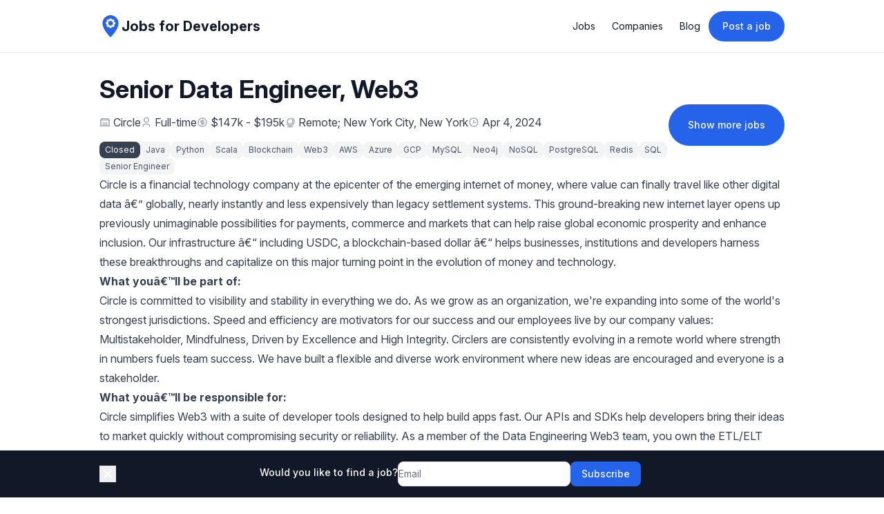

--- FILE ---
content_type: text/html
request_url: https://jobsfordevelopers.com/jobs/senior-data-engineer-web-3-at-circle-com-apr-4-2024-ae21c9
body_size: 20974
content:
<!DOCTYPE html><html lang="en"><head><meta name="robots" content="index, follow"/><link rel="canonical" href="https://jobsfordevelopers.com/jobs/senior-data-engineer-web-3-at-circle-com-apr-4-2024-ae21c9"/><title>Senior Data Engineer, Web3 at Circle • Jobs for Developers</title><meta name="description" content="Circle is hiring Senior Data Engineer, Web3"/><meta property="og:type" content="website"/><meta property="og:url" content="https://jobsfordevelopers.com/jobs/senior-data-engineer-web-3-at-circle-com-apr-4-2024-ae21c9"/><meta property="og:title" content="Senior Data Engineer, Web3 at Circle"/><meta property="og:description" content="Circle is hiring Senior Data Engineer, Web3"/><meta property="og:image" content="https://jobsfordevelopers.com/images/social/jobs/cb2b3c63-a130-4fac-b32b-246d819d90f2.png"/><meta name="twitter:card" content="summary_large_image"/><meta name="twitter:title" content="Senior Data Engineer, Web3 at Circle"/><meta name="twitter:description" content="Circle is hiring Senior Data Engineer, Web3"/><meta name="twitter:site" content="@jobsfordevs_com"/><meta name="twitter:image" content="https://jobsfordevelopers.com/images/social/jobs/cb2b3c63-a130-4fac-b32b-246d819d90f2.png"/><link rel="stylesheet" href="/assets/styles-C4SwPj7s.css"/><link rel="stylesheet" href="https://rsms.me/inter/inter.css"/><link rel="icon" href="/images/favicon.png"/><link rel="apple-touch-icon" href="/images/favicon.png"/><script data-cfasync="false" nonce="1210bd13-e638-4a86-800f-5d294a993d42">try{(function(w,d){!function(j,k,l,m){if(j.zaraz)console.error("zaraz is loaded twice");else{j[l]=j[l]||{};j[l].executed=[];j.zaraz={deferred:[],listeners:[]};j.zaraz._v="5874";j.zaraz._n="1210bd13-e638-4a86-800f-5d294a993d42";j.zaraz.q=[];j.zaraz._f=function(n){return async function(){var o=Array.prototype.slice.call(arguments);j.zaraz.q.push({m:n,a:o})}};for(const p of["track","set","debug"])j.zaraz[p]=j.zaraz._f(p);j.zaraz.init=()=>{var q=k.getElementsByTagName(m)[0],r=k.createElement(m),s=k.getElementsByTagName("title")[0];s&&(j[l].t=k.getElementsByTagName("title")[0].text);j[l].x=Math.random();j[l].w=j.screen.width;j[l].h=j.screen.height;j[l].j=j.innerHeight;j[l].e=j.innerWidth;j[l].l=j.location.href;j[l].r=k.referrer;j[l].k=j.screen.colorDepth;j[l].n=k.characterSet;j[l].o=(new Date).getTimezoneOffset();if(j.dataLayer)for(const t of Object.entries(Object.entries(dataLayer).reduce((u,v)=>({...u[1],...v[1]}),{})))zaraz.set(t[0],t[1],{scope:"page"});j[l].q=[];for(;j.zaraz.q.length;){const w=j.zaraz.q.shift();j[l].q.push(w)}r.defer=!0;for(const x of[localStorage,sessionStorage])Object.keys(x||{}).filter(z=>z.startsWith("_zaraz_")).forEach(y=>{try{j[l]["z_"+y.slice(7)]=JSON.parse(x.getItem(y))}catch{j[l]["z_"+y.slice(7)]=x.getItem(y)}});r.referrerPolicy="origin";r.src="/cdn-cgi/zaraz/s.js?z="+btoa(encodeURIComponent(JSON.stringify(j[l])));q.parentNode.insertBefore(r,q)};["complete","interactive"].includes(k.readyState)?zaraz.init():j.addEventListener("DOMContentLoaded",zaraz.init)}}(w,d,"zarazData","script");window.zaraz._p=async d$=>new Promise(ea=>{if(d$){d$.e&&d$.e.forEach(eb=>{try{const ec=d.querySelector("script[nonce]"),ed=ec?.nonce||ec?.getAttribute("nonce"),ee=d.createElement("script");ed&&(ee.nonce=ed);ee.innerHTML=eb;ee.onload=()=>{d.head.removeChild(ee)};d.head.appendChild(ee)}catch(ef){console.error(`Error executing script: ${eb}\n`,ef)}});Promise.allSettled((d$.f||[]).map(eg=>fetch(eg[0],eg[1])))}ea()});zaraz._p({"e":["(function(w,d){})(window,document)"]});})(window,document)}catch(e){throw fetch("/cdn-cgi/zaraz/t"),e;};</script></head><body class="min-h-screen font-sans text-base antialiased bg-white text-common-text"><div data-rht-toaster="" style="position:fixed;z-index:9999;top:16px;left:16px;right:16px;bottom:16px;pointer-events:none"></div><span hidden="" style="position:fixed;top:1px;left:1px;width:1px;height:0;padding:0;margin:-1px;overflow:hidden;clip:rect(0, 0, 0, 0);white-space:nowrap;border-width:0;display:none"></span><div class="fixed bottom-0 left-0 right-0 z-20 bg-gray-900"><div class="container flex items-center gap-4 px-4 py-4 mx-auto lg:max-w-screen-lg"><button><svg stroke="currentColor" fill="currentColor" stroke-width="0" viewBox="0 0 24 24" class="w-6 h-6 text-white" height="1em" width="1em" xmlns="http://www.w3.org/2000/svg"><path d="M11.9997 10.5865L16.9495 5.63672L18.3637 7.05093L13.4139 12.0007L18.3637 16.9504L16.9495 18.3646L11.9997 13.4149L7.04996 18.3646L5.63574 16.9504L10.5855 12.0007L5.63574 7.05093L7.04996 5.63672L11.9997 10.5865Z"></path></svg></button><div class="flex justify-center flex-grow"><form method="post" action="/subscriptions" id=":R95H1:" novalidate="" class="flex flex-col items-center gap-2 sm:flex-row sm:gap-4" data-discover="true"><input required="" id=":R95H1:-token" name="token" form=":R95H1:" type="hidden"/><div class="flex justify-center"></div><label for=":R95H1:-email" class="flex gap-1 mb-1 text-sm font-medium text-white whitespace-nowrap">Would you like to find a job?</label><div class="flex gap-2"><input class="block w-full border border-neutral-200 rounded-lg disabled:bg-neutral-50 sm:text-sm sm:min-w-[250px]" required="" id=":R95H1:-email" name="email" form=":R95H1:" type="text" placeholder="Email"/><button type="submit" name="action" class="inline-flex items-center justify-center px-4 py-2 font-medium rounded-lg text-sm bg-primary-background text-primary-text hover:bg-primary-background/90 h-auto disabled:opacity-75 transition-all">Subscribe</button></div></form></div></div></div><div class="flex flex-col min-h-screen"><div class="sticky top-0 z-20 bg-white/75 border-b backdrop-blur-md text-common-title border-common-border"><header class="container flex items-center justify-between p-4 mx-auto lg:max-w-screen-lg"><a class="inline-flex items-center gap-2" href="/" data-discover="true"><svg xmlns="http://www.w3.org/2000/svg" version="1.1" height="32" width="32" viewBox="0 0 100 100"><g stroke="none" fill="#2563eb"><path d="M50 0C30.016 0 13.816 16.201 13.816 36.185 13.816 64.987 50 100 50 100s36.184-35.013 36.184-63.815C86.184 16.201 69.984 0 50 0zm21.492 40.594l-6.154 2.052 2.9 5.805-6.074 6.075-5.806-2.901-2.052 6.155h-8.593l-2.052-6.155-5.802 2.901-6.078-6.075 2.901-5.805-6.155-2.052v-8.593l6.155-2.052-2.901-5.804 6.078-6.076 5.802 2.901 2.052-6.155h8.593l2.052 6.155 5.806-2.901 6.074 6.076-2.9 5.804 6.154 2.052v8.593zm-10.74-4.297c0 5.933-4.809 10.742-10.742 10.742-5.933 0-10.741-4.809-10.741-10.742 0-5.933 4.809-10.741 10.741-10.741 5.933 0 10.742 4.808 10.742 10.741z"></path></g></svg><span class="text-lg font-bold text-gray-900 sm:text-xl">Jobs for Developers</span></a><div><button title="Menu" class="inline-flex items-center md:hidden justify-center rounded-md p-2.5"><svg stroke="currentColor" fill="none" stroke-width="1.5" viewBox="0 0 24 24" aria-hidden="true" class="w-7 h-7" height="1em" width="1em" xmlns="http://www.w3.org/2000/svg"><path stroke-linecap="round" stroke-linejoin="round" d="M3.75 6.75h16.5M3.75 12h16.5m-16.5 5.25h16.5"></path></svg></button><div class="items-center hidden gap-4 md:flex"><ul class="flex"><li class="flex items-center"><a class="px-3 py-2 text-sm transition-all rounded-lg hover:text-common-title hover:bg-neutral-50" href="/" data-discover="true">Jobs</a></li><li class="flex items-center"><a class="px-3 py-2 text-sm transition-all rounded-lg hover:text-common-title hover:bg-neutral-50" href="/companies" data-discover="true">Companies</a></li><li class="flex items-center"><a class="px-3 py-2 text-sm transition-all rounded-lg hover:text-common-title hover:bg-neutral-50" href="/blog" data-discover="true">Blog</a></li></ul><a class="inline-block px-5 py-3 text-sm font-medium text-white bg-blue-600 rounded-full shadow-sm whitespace-nowrap hover:bg-blue-700 focus:outline-none focus:ring-2 focus:ring-gray-300" href="/create" data-discover="true">Post a job</a></div></div></header><span hidden="" style="position:fixed;top:1px;left:1px;width:1px;height:0;padding:0;margin:-1px;overflow:hidden;clip:rect(0, 0, 0, 0);white-space:nowrap;border-width:0;display:none"></span></div><script type="application/ld+json">{"@context":"https://schema.org","@type":"JobPosting","title":"Senior Data Engineer, Web3","description":"<div><p>Circle is a financial technology company at the epicenter of the emerging internet of money, where value can finally travel like other digital data — globally, nearly instantly and less expensively than legacy settlement systems. This ground-breaking new internet layer opens up previously unimaginable possibilities for payments, commerce and markets that can help raise global economic prosperity and enhance inclusion. Our infrastructure – including USDC, a blockchain-based dollar – helps businesses, institutions and developers harness these breakthroughs and capitalize on this major turning point in the evolution of money and technology.</p>\n<p><strong>What you’ll be part of:</strong></p>\n<p>Circle is committed to visibility and stability in everything we do. As we grow as an organization, we're expanding into some of the world's strongest jurisdictions. Speed and efficiency are motivators for our success and our employees live by our company values: Multistakeholder, Mindfulness, Driven by Excellence and High Integrity. Circlers are consistently evolving in a remote world where strength in numbers fuels team success. We have built a flexible and diverse work environment where new ideas are encouraged and everyone is a stakeholder.</p></div><h4><strong>What you’ll be responsible for:</strong></h4>\n<p>Circle simplifies Web3 with a suite of developer tools designed to help build apps fast. Our APIs and SDKs help developers bring their ideas to market quickly without compromising security or reliability. As a member of the Data Engineering Web3 team, you own the ETL/ELT pipelines and data warehouse that are used to analyze trends and activity in our Web3 product offerings.&nbsp;</p>\n<h4><strong>What you'll work on:</strong></h4>\n<ul>\n<li>Collaborating with business teams on the design, deployment and continuous improvement of the scalable data platform that ingests, stores, and aggregates various datasets, including data pipelines, platforms, and warehouses, and surfacing data to both internal and customer-facing applications.</li>\n<li>Being a domain expert on data modeling, data pipelines, data quality and data warehousing.</li>\n<li>Designing, building and maintaining data ETL/ELT pipelines to source and aggregate the required data for various data analyses and reporting needs, as well as to continually improve the operations, monitoring and performance of the data warehouse.</li>\n<li>Developing integrations with third party systems to source, qualify and ingest various datasets.</li>\n<li>Enabling data analytics and visualization tools to extract valuable insights from the data to enable data-driven decisions.</li>\n<li>Working closely across groups, such as the product, engineering, data science, and external partners for data modeling, general management of data life cycle, data governance and processes for meeting regulatory and legal requirements.</li>\n</ul>\n<h4><strong>You will aspire to our four core values:</strong></h4>\n<ul>\n<li><strong>Multistakeholder - </strong>you have dedication and commitment to our customers, shareholders, employees and families and local communities.</li>\n<li><strong>Mindful - </strong>you seek to be respectful, an active listener and to pay attention to detail.</li>\n<li><strong>Driven by Excellence - </strong>you are driven by our mission and our passion for customer success which means you relentlessly pursue excellence, that you do not tolerate mediocrity and you work intensely to achieve your goals.</li>\n<li><strong>High Integrity - </strong>you seek open and honest communication, and you hold yourself to very high moral and ethical standards. You reject manipulation, dishonesty and intolerance.</li>\n</ul>\n<h4><strong>What you’ll bring to Circle:</strong></h4>\n<p>For Senior Data Engineer (III)</p>\n<ul>\n<li>4+ years of professional data engineering experience.</li>\n<li>Proficient in one or more programming languages (Java, Scala, Python).</li>\n<li>Advanced experience in SQL in big data warehouse systems such as Snowflake, BigQuery, Databricks, etc.</li>\n<li>Experience in SQL and NoSQL, such as MySQL, PostgreSQL, Cassandra, HBase, Redis, DynamoDB, Neo4j, etc.</li>\n<li>Experience with workflow orchestration management engines such as Airflow, Dagster, DBT, etc</li>\n<li>Experience with Cloud Services (AWS, Google Cloud, Microsoft Azure, etc).</li>\n<li>Experience in building scalable infrastructure to support batch, micro-batch or stream data processing for large volumes of data.</li>\n<li>Experience with web3 and blockchain protocols.</li>\n<li>Experience in data provenance and governance.</li>\n<li>Internal knowledge of open source or related big data technologies.</li>\n<li>Ability to tackle complex and ambiguous problems.</li>\n<li>Self-starter who takes ownership, gets results, and enjoys moving at a fast pace.</li>\n<li>Excellent communication skills, able to collaborate with across remote teams, share ideas and present concepts effectively.</li>\n</ul>\n<p><strong>Additional Information:</strong></p>\n<ul>\n<li><span>This position is eligible for day-one PERM sponsorship for qualified candidates.</span></li>\n</ul>\n<p><em>Circle is on a mission to create an inclusive financial future, with transparency at our core. We consider a wide variety of elements when crafting our compensation ranges and total compensation packages.</em></p>\n<p><em>Starting pay is determined by various factors, including but not limited to: relevant experience, skill set, qualifications, and other business and organizational needs. Please note that compensation ranges may differ for candidates in other locations.</em></p>\n<p><em>Base Pay Range: &nbsp;$147,500 - $195,000</em></p>\n<p><em>Annual Bonus Target: 12.5%</em></p>\n<p><em>Also Included: Equity &amp; Benefits (including medical, dental, vision and 401(k)). Circle has a discretionary vacation policy. We also provide 10 days of paid sick leave per year and 11 paid holidays per year in the U.S.</em></p><div><p><span>We are an </span><strong>equal opportunity employer</strong><span> and value diversity at Circle. We do not discriminate on the basis of race, religion, color, national origin, gender, sexual orientation, age, marital status, veteran status, or disability status. Additionally, Circle participates in the&nbsp;<a href=\"https://www.circle.com/hubfs/PDFs/E-Verify_Right_to_Work.pdf\" target=\"_blank\" rel=\"nofollow ugc noopener\"><strong data-stringify-type=\"bold\">E-Verify Program</strong></a>&nbsp;in certain locations, as required by law.</span></p>\n<h6><span>#LI-Remote</span></h6></div>","datePosted":"2024-04-04T13:52:17.000Z","employmentType":"FULL_TIME","validThrough":"2024-07-24T01:55:43.526Z","jobLocationType":"TELECOMMUTE","hiringOrganization":{"@type":"Organization","name":"Circle","logo":"https://media.jobsfordevelopers.com/companies/f4f1702d-ef01-4c0a-a107-2568c4d7693d.png"},"jobLocation":[{"@type":"Place","address":{"@type":"PostalAddress","streetAddress":"","addressLocality":"New York City","addressRegion":"","postalCode":"","addressCountry":"New York"}},{"@type":"Place","address":{"@type":"PostalAddress","streetAddress":"Remote","addressLocality":"Remote","addressRegion":"Remote","postalCode":"Remote","addressCountry":"Remote"}}],"applicantLocationRequirements":[{"@type":"Country","name":"New York"},{"@type":"Country","name":"Remote"}],"baseSalary":{"@type":"MonetaryAmount","currency":"USD","value":{"@type":"QuantitativeValue","minValue":147500,"maxValue":195000,"unitText":"YEAR"}}}</script><div class="container flex flex-col flex-grow gap-8 px-4 py-8 mx-auto lg:max-w-screen-lg"><div class="flex flex-col justify-between gap-4 md:flex-row"><div><h1 class="text-3xl font-bold md:text-4xl text-common-title">Senior Data Engineer, Web3</h1><div class="flex flex-wrap gap-2 mt-4 md:gap-4"><span class="inline-flex items-center space-x-1"><svg stroke="currentColor" fill="currentColor" stroke-width="0" viewBox="0 0 24 24" class="inline-block text-base text-gray-400" height="1em" width="1em" xmlns="http://www.w3.org/2000/svg"><path d="M20 6H23V8H22V19H23V21H1V19H2V8H1V6H4V4C4 3.44772 4.44772 3 5 3H19C19.5523 3 20 3.44772 20 4V6ZM20 8H4V19H7V12H9V19H11V12H13V19H15V12H17V19H20V8ZM6 5V6H18V5H6Z"></path></svg><a class="text-gray-700 hover:text-gray-900 focus:outline-none focus:underline" href="/companies/circle-com" data-discover="true">Circle</a></span><span class="inline-flex items-center space-x-1"><svg stroke="currentColor" fill="currentColor" stroke-width="0" viewBox="0 0 24 24" class="inline-block text-base text-gray-400" height="1em" width="1em" xmlns="http://www.w3.org/2000/svg"><path d="M20 22H18V20C18 18.3431 16.6569 17 15 17H9C7.34315 17 6 18.3431 6 20V22H4V20C4 17.2386 6.23858 15 9 15H15C17.7614 15 20 17.2386 20 20V22ZM12 13C8.68629 13 6 10.3137 6 7C6 3.68629 8.68629 1 12 1C15.3137 1 18 3.68629 18 7C18 10.3137 15.3137 13 12 13ZM12 11C14.2091 11 16 9.20914 16 7C16 4.79086 14.2091 3 12 3C9.79086 3 8 4.79086 8 7C8 9.20914 9.79086 11 12 11Z"></path></svg><span class="text-gray-700">Full-time</span></span><span class="inline-flex items-center space-x-1"><svg stroke="currentColor" fill="currentColor" stroke-width="0" viewBox="0 0 24 24" class="inline-block text-base text-gray-400" height="1em" width="1em" xmlns="http://www.w3.org/2000/svg"><path d="M12.0049 22.0027C6.48204 22.0027 2.00488 17.5256 2.00488 12.0027C2.00488 6.4799 6.48204 2.00275 12.0049 2.00275C17.5277 2.00275 22.0049 6.4799 22.0049 12.0027C22.0049 17.5256 17.5277 22.0027 12.0049 22.0027ZM12.0049 20.0027C16.4232 20.0027 20.0049 16.421 20.0049 12.0027C20.0049 7.58447 16.4232 4.00275 12.0049 4.00275C7.5866 4.00275 4.00488 7.58447 4.00488 12.0027C4.00488 16.421 7.5866 20.0027 12.0049 20.0027ZM8.50488 14.0027H14.0049C14.281 14.0027 14.5049 13.7789 14.5049 13.5027C14.5049 13.2266 14.281 13.0027 14.0049 13.0027H10.0049C8.62417 13.0027 7.50488 11.8835 7.50488 10.5027C7.50488 9.12203 8.62417 8.00275 10.0049 8.00275H11.0049V6.00275H13.0049V8.00275H15.5049V10.0027H10.0049C9.72874 10.0027 9.50488 10.2266 9.50488 10.5027C9.50488 10.7789 9.72874 11.0027 10.0049 11.0027H14.0049C15.3856 11.0027 16.5049 12.122 16.5049 13.5027C16.5049 14.8835 15.3856 16.0027 14.0049 16.0027H13.0049V18.0027H11.0049V16.0027H8.50488V14.0027Z"></path></svg><span class="text-gray-700"><span>$147k - $195k</span></span></span><span class="inline-flex items-center space-x-1"><svg stroke="currentColor" fill="currentColor" stroke-width="0" viewBox="0 0 24 24" class="inline-block text-base text-gray-400" height="1em" width="1em" xmlns="http://www.w3.org/2000/svg"><path d="M13.0003 21H18.0003V23H6.00032V21H11.0003V19.9506C7.70689 19.6236 4.88351 17.6987 3.31641 14.9622L5.05319 13.9697C6.43208 16.3776 9.02674 18 12.0003 18C16.4186 18 20.0003 14.4182 20.0003 9.99995C20.0003 7.02637 18.378 4.43171 15.9701 3.05282L16.9626 1.31604C19.9724 3.03965 22.0003 6.28297 22.0003 9.99995C22.0003 15.1853 18.0536 19.4489 13.0003 19.9506V21ZM12.0003 17C8.13433 17 5.00032 13.8659 5.00032 9.99995C5.00032 6.13396 8.13433 2.99995 12.0003 2.99995C15.8663 2.99995 19.0003 6.13396 19.0003 9.99995C19.0003 13.8659 15.8663 17 12.0003 17ZM12.0003 15C14.7617 15 17.0003 12.7614 17.0003 9.99995C17.0003 7.23853 14.7617 4.99995 12.0003 4.99995C9.2389 4.99995 7.00032 7.23853 7.00032 9.99995C7.00032 12.7614 9.2389 15 12.0003 15Z"></path></svg><span title="Remote; New York City, New York" class="text-gray-700 max-w-[300px] text-ellipsis overflow-hidden whitespace-nowrap"><a href="/remote-jobs" data-discover="true">Remote</a>; <a href="/jobs-in-new-york-city-new-york" data-discover="true">New York City, New York</a></span></span><span class="inline-flex items-center space-x-1"><svg stroke="currentColor" fill="currentColor" stroke-width="0" viewBox="0 0 24 24" class="inline-block text-base text-gray-400" height="1em" width="1em" xmlns="http://www.w3.org/2000/svg"><path d="M12 22C6.47715 22 2 17.5228 2 12C2 6.47715 6.47715 2 12 2C17.5228 2 22 6.47715 22 12C22 17.5228 17.5228 22 12 22ZM12 20C16.4183 20 20 16.4183 20 12C20 7.58172 16.4183 4 12 4C7.58172 4 4 7.58172 4 12C4 16.4183 7.58172 20 12 20ZM13 12H17V14H11V7H13V12Z"></path></svg><span class="text-gray-700">Apr 4, 2024</span></span></div><div class="flex flex-wrap gap-2 mt-4"><span class="px-2 py-1 text-xs text-white bg-gray-700 rounded-lg">Closed</span><a class="px-2 py-1 text-xs text-gray-600 bg-gray-100 rounded-lg hover:bg-gray-50 whitespace-nowrap" href="/java-jobs" data-discover="true">Java</a><a class="px-2 py-1 text-xs text-gray-600 bg-gray-100 rounded-lg hover:bg-gray-50 whitespace-nowrap" href="/python-jobs" data-discover="true">Python</a><a class="px-2 py-1 text-xs text-gray-600 bg-gray-100 rounded-lg hover:bg-gray-50 whitespace-nowrap" href="/scala-jobs" data-discover="true">Scala</a><a class="px-2 py-1 text-xs text-gray-600 bg-gray-100 rounded-lg hover:bg-gray-50 whitespace-nowrap" href="/blockchain-jobs" data-discover="true">Blockchain</a><a class="px-2 py-1 text-xs text-gray-600 bg-gray-100 rounded-lg hover:bg-gray-50 whitespace-nowrap" href="/web3-jobs" data-discover="true">Web3</a><a class="px-2 py-1 text-xs text-gray-600 bg-gray-100 rounded-lg hover:bg-gray-50 whitespace-nowrap" href="/aws-jobs" data-discover="true">AWS</a><a class="px-2 py-1 text-xs text-gray-600 bg-gray-100 rounded-lg hover:bg-gray-50 whitespace-nowrap" href="/azure-jobs" data-discover="true">Azure</a><a class="px-2 py-1 text-xs text-gray-600 bg-gray-100 rounded-lg hover:bg-gray-50 whitespace-nowrap" href="/gcp-jobs" data-discover="true">GCP</a><a class="px-2 py-1 text-xs text-gray-600 bg-gray-100 rounded-lg hover:bg-gray-50 whitespace-nowrap" href="/mysql-jobs" data-discover="true">MySQL</a><a class="px-2 py-1 text-xs text-gray-600 bg-gray-100 rounded-lg hover:bg-gray-50 whitespace-nowrap" href="/neo4j-jobs" data-discover="true">Neo4j</a><a class="px-2 py-1 text-xs text-gray-600 bg-gray-100 rounded-lg hover:bg-gray-50 whitespace-nowrap" href="/nosql-jobs" data-discover="true">NoSQL</a><a class="px-2 py-1 text-xs text-gray-600 bg-gray-100 rounded-lg hover:bg-gray-50 whitespace-nowrap" href="/postgresql-jobs" data-discover="true">PostgreSQL</a><a class="px-2 py-1 text-xs text-gray-600 bg-gray-100 rounded-lg hover:bg-gray-50 whitespace-nowrap" href="/redis-jobs" data-discover="true">Redis</a><a class="px-2 py-1 text-xs text-gray-600 bg-gray-100 rounded-lg hover:bg-gray-50 whitespace-nowrap" href="/sql-jobs" data-discover="true">SQL</a><a class="px-2 py-1 text-xs text-gray-600 bg-gray-100 rounded-lg hover:bg-gray-50 whitespace-nowrap" href="/senior-engineer-jobs" data-discover="true">Senior Engineer</a></div></div><div class="flex items-center justify-center mt-4 md:justify-start md:mt-0"><a class="inline-block py-5 text-sm font-medium text-white bg-blue-600 rounded-full px-7 whitespace-nowrap hover:bg-blue-700 focus:outline-none focus:ring-2 focus:ring-gray-300" href="/senior-engineer-jobs" data-discover="true">Show more jobs</a></div></div><div class="prose max-w-none"><div><p>Circle is a financial technology company at the epicenter of the emerging internet of money, where value can finally travel like other digital data — globally, nearly instantly and less expensively than legacy settlement systems. This ground-breaking new internet layer opens up previously unimaginable possibilities for payments, commerce and markets that can help raise global economic prosperity and enhance inclusion. Our infrastructure – including USDC, a blockchain-based dollar – helps businesses, institutions and developers harness these breakthroughs and capitalize on this major turning point in the evolution of money and technology.</p>
<p><strong>What you’ll be part of:</strong></p>
<p>Circle is committed to visibility and stability in everything we do. As we grow as an organization, we're expanding into some of the world's strongest jurisdictions. Speed and efficiency are motivators for our success and our employees live by our company values: Multistakeholder, Mindfulness, Driven by Excellence and High Integrity. Circlers are consistently evolving in a remote world where strength in numbers fuels team success. We have built a flexible and diverse work environment where new ideas are encouraged and everyone is a stakeholder.</p></div><h4><strong>What you’ll be responsible for:</strong></h4>
<p>Circle simplifies Web3 with a suite of developer tools designed to help build apps fast. Our APIs and SDKs help developers bring their ideas to market quickly without compromising security or reliability. As a member of the Data Engineering Web3 team, you own the ETL/ELT pipelines and data warehouse that are used to analyze trends and activity in our Web3 product offerings.&nbsp;</p>
<h4><strong>What you'll work on:</strong></h4>
<ul>
<li>Collaborating with business teams on the design, deployment and continuous improvement of the scalable data platform that ingests, stores, and aggregates various datasets, including data pipelines, platforms, and warehouses, and surfacing data to both internal and customer-facing applications.</li>
<li>Being a domain expert on data modeling, data pipelines, data quality and data warehousing.</li>
<li>Designing, building and maintaining data ETL/ELT pipelines to source and aggregate the required data for various data analyses and reporting needs, as well as to continually improve the operations, monitoring and performance of the data warehouse.</li>
<li>Developing integrations with third party systems to source, qualify and ingest various datasets.</li>
<li>Enabling data analytics and visualization tools to extract valuable insights from the data to enable data-driven decisions.</li>
<li>Working closely across groups, such as the product, engineering, data science, and external partners for data modeling, general management of data life cycle, data governance and processes for meeting regulatory and legal requirements.</li>
</ul>
<h4><strong>You will aspire to our four core values:</strong></h4>
<ul>
<li><strong>Multistakeholder - </strong>you have dedication and commitment to our customers, shareholders, employees and families and local communities.</li>
<li><strong>Mindful - </strong>you seek to be respectful, an active listener and to pay attention to detail.</li>
<li><strong>Driven by Excellence - </strong>you are driven by our mission and our passion for customer success which means you relentlessly pursue excellence, that you do not tolerate mediocrity and you work intensely to achieve your goals.</li>
<li><strong>High Integrity - </strong>you seek open and honest communication, and you hold yourself to very high moral and ethical standards. You reject manipulation, dishonesty and intolerance.</li>
</ul>
<h4><strong>What you’ll bring to Circle:</strong></h4>
<p>For Senior Data Engineer (III)</p>
<ul>
<li>4+ years of professional data engineering experience.</li>
<li>Proficient in one or more programming languages (Java, Scala, Python).</li>
<li>Advanced experience in SQL in big data warehouse systems such as Snowflake, BigQuery, Databricks, etc.</li>
<li>Experience in SQL and NoSQL, such as MySQL, PostgreSQL, Cassandra, HBase, Redis, DynamoDB, Neo4j, etc.</li>
<li>Experience with workflow orchestration management engines such as Airflow, Dagster, DBT, etc</li>
<li>Experience with Cloud Services (AWS, Google Cloud, Microsoft Azure, etc).</li>
<li>Experience in building scalable infrastructure to support batch, micro-batch or stream data processing for large volumes of data.</li>
<li>Experience with web3 and blockchain protocols.</li>
<li>Experience in data provenance and governance.</li>
<li>Internal knowledge of open source or related big data technologies.</li>
<li>Ability to tackle complex and ambiguous problems.</li>
<li>Self-starter who takes ownership, gets results, and enjoys moving at a fast pace.</li>
<li>Excellent communication skills, able to collaborate with across remote teams, share ideas and present concepts effectively.</li>
</ul>
<p><strong>Additional Information:</strong></p>
<ul>
<li><span>This position is eligible for day-one PERM sponsorship for qualified candidates.</span></li>
</ul>
<p><em>Circle is on a mission to create an inclusive financial future, with transparency at our core. We consider a wide variety of elements when crafting our compensation ranges and total compensation packages.</em></p>
<p><em>Starting pay is determined by various factors, including but not limited to: relevant experience, skill set, qualifications, and other business and organizational needs. Please note that compensation ranges may differ for candidates in other locations.</em></p>
<p><em>Base Pay Range: &nbsp;$147,500 - $195,000</em></p>
<p><em>Annual Bonus Target: 12.5%</em></p>
<p><em>Also Included: Equity &amp; Benefits (including medical, dental, vision and 401(k)). Circle has a discretionary vacation policy. We also provide 10 days of paid sick leave per year and 11 paid holidays per year in the U.S.</em></p><div><p><span>We are an </span><strong>equal opportunity employer</strong><span> and value diversity at Circle. We do not discriminate on the basis of race, religion, color, national origin, gender, sexual orientation, age, marital status, veteran status, or disability status. Additionally, Circle participates in the&nbsp;<a href="https://www.circle.com/hubfs/PDFs/E-Verify_Right_to_Work.pdf" target="_blank" rel="nofollow ugc noopener"><strong data-stringify-type="bold">E-Verify Program</strong></a>&nbsp;in certain locations, as required by law.</span></p>
<h6><span>#LI-Remote</span></h6></div></div><div class="flex flex-col gap-4 md:items-center md:flex-row md:justify-center"><div class="flex flex-wrap items-center gap-2"><p class="inline font-medium">Share</p><button title="share via email" class="inline-flex items-center justify-center w-8 h-8 rounded-full bg-neutral-500 hover:bg-neutral-500/80"><svg stroke="currentColor" fill="currentColor" stroke-width="0" viewBox="0 0 512 512" class="text-white" height="1em" width="1em" xmlns="http://www.w3.org/2000/svg"><path d="M464 64H48C21.49 64 0 85.49 0 112v288c0 26.51 21.49 48 48 48h416c26.51 0 48-21.49 48-48V112c0-26.51-21.49-48-48-48zm0 48v40.805c-22.422 18.259-58.168 46.651-134.587 106.49-16.841 13.247-50.201 45.072-73.413 44.701-23.208.375-56.579-31.459-73.413-44.701C106.18 199.465 70.425 171.067 48 152.805V112h416zM48 400V214.398c22.914 18.251 55.409 43.862 104.938 82.646 21.857 17.205 60.134 55.186 103.062 54.955 42.717.231 80.509-37.199 103.053-54.947 49.528-38.783 82.032-64.401 104.947-82.653V400H48z"></path></svg></button><button title="Share on Pinterest" class="inline-flex items-center justify-center w-8 h-8 rounded-full bg-[#bd081c] hover:bg-[#bd081c]/80"><svg stroke="currentColor" fill="currentColor" stroke-width="0" viewBox="0 0 496 512" class="text-white" height="1em" width="1em" xmlns="http://www.w3.org/2000/svg"><path d="M496 256c0 137-111 248-248 248-25.6 0-50.2-3.9-73.4-11.1 10.1-16.5 25.2-43.5 30.8-65 3-11.6 15.4-59 15.4-59 8.1 15.4 31.7 28.5 56.8 28.5 74.8 0 128.7-68.8 128.7-154.3 0-81.9-66.9-143.2-152.9-143.2-107 0-163.9 71.8-163.9 150.1 0 36.4 19.4 81.7 50.3 96.1 4.7 2.2 7.2 1.2 8.3-3.3.8-3.4 5-20.3 6.9-28.1.6-2.5.3-4.7-1.7-7.1-10.1-12.5-18.3-35.3-18.3-56.6 0-54.7 41.4-107.6 112-107.6 60.9 0 103.6 41.5 103.6 100.9 0 67.1-33.9 113.6-78 113.6-24.3 0-42.6-20.1-36.7-44.8 7-29.5 20.5-61.3 20.5-82.6 0-19-10.2-34.9-31.4-34.9-24.9 0-44.9 25.7-44.9 60.2 0 22 7.4 36.8 7.4 36.8s-24.5 103.8-29 123.2c-5 21.4-3 51.6-.9 71.2C65.4 450.9 0 361.1 0 256 0 119 111 8 248 8s248 111 248 248z"></path></svg></button><button title="Share on X" class="inline-flex items-center justify-center w-8 h-8 rounded-full bg-black hover:bg-black/80"><svg stroke="currentColor" fill="currentColor" stroke-width="0" viewBox="0 0 24 24" class="text-white" height="1em" width="1em" xmlns="http://www.w3.org/2000/svg"><path d="M17.6874 3.0625L12.6907 8.77425L8.37045 3.0625H2.11328L9.58961 12.8387L2.50378 20.9375H5.53795L11.0068 14.6886L15.7863 20.9375H21.8885L14.095 10.6342L20.7198 3.0625H17.6874ZM16.6232 19.1225L5.65436 4.78217H7.45745L18.3034 19.1225H16.6232Z"></path></svg></button><button title="Share via WhatsApp" class="inline-flex items-center justify-center w-8 h-8 rounded-full bg-[#25d366] hover:bg-[#25d366]/80"><svg stroke="currentColor" fill="currentColor" stroke-width="0" viewBox="0 0 448 512" class="text-white" height="1em" width="1em" xmlns="http://www.w3.org/2000/svg"><path d="M380.9 97.1C339 55.1 283.2 32 223.9 32c-122.4 0-222 99.6-222 222 0 39.1 10.2 77.3 29.6 111L0 480l117.7-30.9c32.4 17.7 68.9 27 106.1 27h.1c122.3 0 224.1-99.6 224.1-222 0-59.3-25.2-115-67.1-157zm-157 341.6c-33.2 0-65.7-8.9-94-25.7l-6.7-4-69.8 18.3L72 359.2l-4.4-7c-18.5-29.4-28.2-63.3-28.2-98.2 0-101.7 82.8-184.5 184.6-184.5 49.3 0 95.6 19.2 130.4 54.1 34.8 34.9 56.2 81.2 56.1 130.5 0 101.8-84.9 184.6-186.6 184.6zm101.2-138.2c-5.5-2.8-32.8-16.2-37.9-18-5.1-1.9-8.8-2.8-12.5 2.8-3.7 5.6-14.3 18-17.6 21.8-3.2 3.7-6.5 4.2-12 1.4-32.6-16.3-54-29.1-75.5-66-5.7-9.8 5.7-9.1 16.3-30.3 1.8-3.7.9-6.9-.5-9.7-1.4-2.8-12.5-30.1-17.1-41.2-4.5-10.8-9.1-9.3-12.5-9.5-3.2-.2-6.9-.2-10.6-.2-3.7 0-9.7 1.4-14.8 6.9-5.1 5.6-19.4 19-19.4 46.3 0 27.3 19.9 53.7 22.6 57.4 2.8 3.7 39.1 59.7 94.8 83.8 35.2 15.2 49 16.5 66.6 13.9 10.7-1.6 32.8-13.4 37.4-26.4 4.6-13 4.6-24.1 3.2-26.4-1.3-2.5-5-3.9-10.5-6.6z"></path></svg></button><button title="Share on Facebook" class="inline-flex items-center justify-center w-8 h-8 rounded-full bg-[#1877f2] hover:bg-[#1877f2]/80"><svg stroke="currentColor" fill="currentColor" stroke-width="0" viewBox="0 0 24 24" class="text-white" height="1em" width="1em" xmlns="http://www.w3.org/2000/svg"><path d="M14 13.5H16.5L17.5 9.5H14V7.5C14 6.47062 14 5.5 16 5.5H17.5V2.1401C17.1743 2.09685 15.943 2 14.6429 2C11.9284 2 10 3.65686 10 6.69971V9.5H7V13.5H10V22H14V13.5Z"></path></svg></button><button title="Share on LinkedIn" class="inline-flex items-center justify-center w-8 h-8 rounded-full bg-[#0a66c2] hover:bg-[#0a66c2]/80"><svg stroke="currentColor" fill="currentColor" stroke-width="0" viewBox="0 0 24 24" class="text-white" height="1em" width="1em" xmlns="http://www.w3.org/2000/svg"><path d="M6.94048 4.99993C6.94011 5.81424 6.44608 6.54702 5.69134 6.85273C4.9366 7.15845 4.07187 6.97605 3.5049 6.39155C2.93793 5.80704 2.78195 4.93715 3.1105 4.19207C3.43906 3.44699 4.18654 2.9755 5.00048 2.99993C6.08155 3.03238 6.94097 3.91837 6.94048 4.99993ZM7.00048 8.47993H3.00048V20.9999H7.00048V8.47993ZM13.3205 8.47993H9.34048V20.9999H13.2805V14.4299C13.2805 10.7699 18.0505 10.4299 18.0505 14.4299V20.9999H22.0005V13.0699C22.0005 6.89993 14.9405 7.12993 13.2805 10.1599L13.3205 8.47993Z"></path></svg></button></div></div></div><div class="border-t border-common-border"><div class="container px-4 py-8 mx-auto space-y-4 lg:max-w-screen-lg"><h2 class="text-xl font-bold text-common-title">Popular searches</h2><div class="grid grid-cols-1 gap-4 sm:grid-cols-2 md:grid-cols-4"><ul class="space-y-4"><li><a href="/nuxt-js-jobs" data-discover="true">Nuxt.js jobs</a></li><li><a href="/git-jobs" data-discover="true">GIT jobs</a></li><li><a href="/react-native-jobs" data-discover="true">React Native jobs</a></li><li><a href="/flutter-jobs" data-discover="true">Flutter jobs</a></li><li><a href="/ec2-jobs" data-discover="true">EC2 jobs</a></li><li><a href="/bun-jobs" data-discover="true">Bun jobs</a></li><li><a href="/react-jobs" data-discover="true">React jobs</a></li><li><a href="/elasticsearch-jobs" data-discover="true">Elasticsearch jobs</a></li><li><a href="/aws-jobs" data-discover="true">AWS jobs</a></li><li><a href="/grpc-jobs" data-discover="true">gRPC jobs</a></li></ul><ul class="space-y-4"><li><a href="/json-jobs" data-discover="true">JSON jobs</a></li><li><a href="/azure-jobs" data-discover="true">Azure jobs</a></li><li><a href="/net-core-jobs" data-discover="true">.NET Core jobs</a></li><li><a href="/vue-jobs" data-discover="true">Vue jobs</a></li><li><a href="/tdd-jobs" data-discover="true">TDD jobs</a></li><li><a href="/blockchain-jobs" data-discover="true">Blockchain jobs</a></li><li><a href="/graphql-jobs" data-discover="true">GraphQL jobs</a></li><li><a href="/cypress-jobs" data-discover="true">Cypress jobs</a></li><li><a href="/mongodb-jobs" data-discover="true">MongoDB jobs</a></li><li><a href="/css-jobs" data-discover="true">CSS jobs</a></li></ul><ul class="space-y-4"><li><a href="/jquery-jobs" data-discover="true">jQuery jobs</a></li><li><a href="/astro-jobs" data-discover="true">Astro jobs</a></li><li><a href="/next-js-jobs" data-discover="true">Next.js jobs</a></li><li><a href="/remix-jobs" data-discover="true">Remix jobs</a></li><li><a href="/api-jobs" data-discover="true">API jobs</a></li><li><a href="/android-jobs" data-discover="true">Android jobs</a></li><li><a href="/serverless-jobs" data-discover="true">Serverless jobs</a></li><li><a href="/mvc-jobs" data-discover="true">MVC jobs</a></li><li><a href="/ios-jobs" data-discover="true">iOS jobs</a></li><li><a href="/unity-jobs" data-discover="true">Unity jobs</a></li></ul><ul class="space-y-4"><li><a href="/ruby-on-rails-jobs" data-discover="true">Ruby on Rails jobs</a></li><li><a href="/asp-net-jobs" data-discover="true">ASP.NET jobs</a></li><li><a href="/web3-jobs" data-discover="true">Web3 jobs</a></li><li><a href="/docker-jobs" data-discover="true">Docker jobs</a></li><li><a href="/s3-jobs" data-discover="true">S3 jobs</a></li><li><a href="/ansible-jobs" data-discover="true">Ansible jobs</a></li><li><a href="/jwt-jobs" data-discover="true">JWT jobs</a></li><li><a href="/electron-jobs" data-discover="true">Electron jobs</a></li><li><a href="/vuex-jobs" data-discover="true">Vuex jobs</a></li><li><a href="/net-jobs" data-discover="true">.NET jobs</a></li></ul></div><div class="flex flex-col justify-between gap-4 pt-4 border-t border-common-border md:flex-row"><div class="flex flex-wrap gap-4"><a rel="noreferrer" href="https://www.facebook.com/jobsfordev" target="_blank">Facebook</a><a rel="noreferrer me" href="https://mastodon.world/@jobsfordevelopers" target="_blank">Mastodon</a><a rel="noreferrer" href="https://www.reddit.com/r/jobsfordevelopers/" target="_blank">Reddit</a><a rel="noreferrer" href="https://twitter.com/jobsfordevs_com" target="_blank">Twitter</a><a href="mailto:info@jobsfordevelopers.com">Contact</a></div><div><p>Copyright © 2021 - <!-- -->2026</p></div></div></div></div></div><script>((storageKey2, restoreKey) => {
    if (!window.history.state || !window.history.state.key) {
      let key = Math.random().toString(32).slice(2);
      window.history.replaceState({ key }, "");
    }
    try {
      let positions2 = JSON.parse(sessionStorage.getItem(storageKey2) || "{}");
      let storedY = positions2[restoreKey || window.history.state.key];
      if (typeof storedY === "number") {
        window.scrollTo(0, storedY);
      }
    } catch (error) {
      console.error(error);
      sessionStorage.removeItem(storageKey2);
    }
  })("react-router-scroll-positions", null)</script><script rr-importmap="" type="importmap">{"integrity":{"/assets/Footer-D0gbmuz7.js":"sha384-E1sCUHV3sDXD5wo6Nvoe0p7MSL4WJUm0KOdXWGbmW+4t9Ebnib6cJ6VFf16fXPk/","/assets/Hero-CAECrbVa.js":"sha384-bOyLlE/hAOOShoyal0ZdczBqt2XGnbuGEGxtPeIJKaKkJ8ttsFNDckYIX/7cCqwA","/assets/Job-DX_jmReC.js":"sha384-ZEnN8khNr4glJj8ANmR4f6vt2mkCU91VmAfrSrQV1qZaG24H6AG7vTd/gjFdN4Z2","/assets/JobSchema-p10eQfDM.js":"sha384-ybrpSXNlhFoDh/L0XbJN6kv1tUGTl3FTmNcDDgtY+TycKIddZMdEb5FBMbeP8u4J","/assets/Layout-Dueu3UOw.js":"sha384-FeBLQFQhNzMDNvUXf5Twt/G5hH/9yWElUajRYf2im7QHCQJYorWGSQtSan0utj7L","/assets/List-TQ3A_cNJ.js":"sha384-TaphgBu5zOJOPUxk2pAHPnZTEtuEeOp/d/fm3xEoaEiEv+EDmwCg8hroblbBwK2S","/assets/Logo-C-LDi7iO.js":"sha384-L7t3YpfUT1+i31GZ8tAvPouhyD00gKPLSYTMSZ889gdCMPguKp7APFt3p65Co8Fy","/assets/Main-D_HvX6Ye.js":"sha384-6de9yajP3jMU3SN01/G+PKvPCb6s0SZqmoTBexKC+m+Tj3j4mLNNJZpsvgOrlMn8","/assets/Text-DbZCcWS9.js":"sha384-bcgQnLTKYXObIXkb/HbfIfD0XVCeAecb2/wXDM2WHOfTH9RVDAjJ55ym5+J0uni+","/assets/_index-DCxcphzz.js":"sha384-rF8wuGM8Tx6q4aTfIK4DxAfIvu1fiAYG1ZYm9qPyMyMh2vzbcP4et+ekJsiqRdWI","/assets/_slug-B0vYKxRr.js":"sha384-e2ADsII+UEQ1Fxs6bfLCmrvQ5zpMb2/mUcKvnVZnBKfpcf0jToiIisAmu/KMWbPT","/assets/blog._index-ytD4CMqL.js":"sha384-VJl3EgzURwr8riZSUB9r9IDvKogSU7Pi1Udc+nOePmTR0TZiZNA3zxZtqSS/YG6Z","/assets/blog._slug-D-s9WkE8.js":"sha384-XDzJSO1QaEizdNjIfm1iyDJxBnYsGXAhcH8kJKLWe1rmN4rdN/55WlmXsoVpr89J","/assets/companies._index-C1Pny9vJ.js":"sha384-6mM+xP9mGY9ob3a2h6EmSxSmREVPgRO1lrUV/N1cUTuEg3dMTU5sQPrOP2slYJKI","/assets/companies._slug-az9H8TDy.js":"sha384-4b26PNc30EKTe0uLx+yva628SZJeubZwb4y8bQ1iQmaisDkviihZVvkYKNsfDA8n","/assets/create-DxCooPWN.js":"sha384-HAr4dov2nXn5hXPpExqe+uUBn7Ks/ARonxFjRzbKY/yC0K6xtqyg2/VqH+uEBIad","/assets/entry.client-DME5kFUA.js":"sha384-N73F5Gcpy7UtnwBURyb6PO9puUyMPMlhpj5eLY0GsGshlULgoRpJJuA8QlmK1yqp","/assets/images.social.companies._id_.png_-l0sNRNKZ.js":"sha384-7GZOiJ7WwbJ2PKz3iZ2Vt/NHNz65guUjQZ/uo6o2LYkbO/Al8pImelhUBJCReJw+","/assets/images.social.default_.png_-l0sNRNKZ.js":"sha384-7GZOiJ7WwbJ2PKz3iZ2Vt/NHNz65guUjQZ/uo6o2LYkbO/Al8pImelhUBJCReJw+","/assets/images.social.jobs._id_.png_-l0sNRNKZ.js":"sha384-7GZOiJ7WwbJ2PKz3iZ2Vt/NHNz65guUjQZ/uo6o2LYkbO/Al8pImelhUBJCReJw+","/assets/index-Dl-Uhyui.js":"sha384-F4qLRFBk+SsvOWm4TWaUDMqOfX4VYVfBYA0qlkBfx+Wrhm2K6YWhwJVicFuTbivi","/assets/index-DzuPbc9s.js":"sha384-3p2T5EZRZUAfOMnT30wpOYAea24L3yPPCSxs6GfFbtTmm80ZfVCj2eVXSg4O9lbb","/assets/index-c1lATl1j.js":"sha384-yDpVJv302AqzxfOGNzWEE5CVGfWuG69o5ioKg22O9fkdsOV/IfZTyRNQFW6iQNqq","/assets/jobs._slug-BmW01WKb.js":"sha384-TdYUseYkiNG9riRA3UHLqUlw8smqDsfPZG9ifg8YUieT4xBHfCjy0Se45ubVlPuQ","/assets/manifest-1f79a1b3.js":"sha384-d6RgI+hjW6a814Hkh21c9Ru6dJcWRVVeOYbHAmiOzVEQft2Tgi/ho2hL3FBIgfg4","/assets/root-BUw-_n2z.js":"sha384-3beM27NqJbkOCmUY0hyhHJvCBNdE7phTmZDDChxUWUQef0kAK5sTC7o1d3lGDFRu","/assets/subscriptions-l0sNRNKZ.js":"sha384-7GZOiJ7WwbJ2PKz3iZ2Vt/NHNz65guUjQZ/uo6o2LYkbO/Al8pImelhUBJCReJw+","/assets/subscriptions._id.confirm-CfwqAEdq.js":"sha384-UtSG5tVGOaZrncM6lJlo74K4cVlBh8mDJy9Ah6cHKM9CMDga6GBsUmQ7iItzVloB","/assets/subscriptions._id.manage-BgrUcuLu.js":"sha384-E+VaoCkDWZ2/OaH+lGLLiyw095lNmk5RN1CVNpbtfL++xYfCo4luDvI3j78y4qIc","/build/__remix_entry_dev-DIRI5F5M.js":"sha384-DS7xV7d6yRkyK3irk4W4hzGQLFfzQv1Xa/qeL+q5qxs/DJtiDAOddG4ue58kx2Er","/build/entry.client-3K774CMO.js":"sha384-lqD4NOpVWfsWGKBNavrqoD/Jl0R0rQoWZSQtaVy+kqIoajtIlL781GVItj98wqOz","/build/manifest-FC7234F5.js":"sha384-O+GS2zIgqrdq1dUD9c4K1KXyQ1bFdFH5wY4JK2AkJM8775wMNikCD2dpf9qyCQwn","/build/root-WYRHEVZE.js":"sha384-c+0290yLNt89HZVkoIW7yUJQb+Z52KWmiijLVuvVwHM5UGouvxA9e4oojqtJQZVi","/build/_shared/chunk-34H3FEXC.js":"sha384-XQRv+x7c7JP3G/ok90djOZ6hdQBgVBh20vj5SZ8f4wjMsa1sdwwoBZZCd0Rdtq3A","/build/_shared/chunk-43TM7QDD.js":"sha384-ay719cv/Jf3OiNyhM62khlCGv+5kwU7K9rSaN7MSCE0egeuZnSgBQOjRTXrCeVQQ","/build/_shared/chunk-4S2L5W7L.js":"sha384-ys/qHnUG+TWCKxCgtxC70xea/XgsXaVWiTqAZuRXFztngiXVJpZLnVlv2yxSatXD","/build/_shared/chunk-57O5DWZL.js":"sha384-IfA/0tFDNc5F7hkfL4N4R3pSBKYM2TlEHvYx0djXqLwgy9VCPWbBeqteA2RLxmi4","/build/_shared/chunk-AB7MJGM6.js":"sha384-z0Vr3/BVmYP1k3T0KFoICmcvEsxPfLKQzlM9dMZUm7iKsipML0TR1DmB45LFC6SF","/build/_shared/chunk-AOHGNVJY.js":"sha384-oO3v+YRkQiN3TuWImog664zjCO5mapoAN4mzpgSSZODoLrmIm1DSJRgJrzKgdQP3","/build/_shared/chunk-APGQQKHI.js":"sha384-klzo7CKmQmdJuqbTydKfuXFMzKGQ8726OZ27Bt4UR3ojWBeorjl/n3y3osT6I8Tj","/build/_shared/chunk-AUYLHJJM.js":"sha384-ogla+n5rjcEuL+A2PWK8nl7uP1uV4VyE8KKJtZGztHbkDWoN3CR9UAvsIYkuB3jp","/build/_shared/chunk-B2LF73MP.js":"sha384-8IUeXZ5faAjJm0tJhZ6jMitnjBCnsIZHPNnjSi8sGOFfGfLi5LhtsLFpX4/O4PNI","/build/_shared/chunk-B4WOYKHQ.js":"sha384-NkHLrQKhOgYGHl67qBPL5QB9H8VOyvyOI8wBLlMimoazxlfJjFUEXoh5DeM+TJCS","/build/_shared/chunk-COY3VY2K.js":"sha384-We3IV/7XTb6vClSID/s2+JnhpmQOsOp8c1kxmWN1b8n+z0iST1nc1dtQUp5O0gZo","/build/_shared/chunk-EBH2ZD3L.js":"sha384-MGEmfGAsidGBypy3LL8eAGCpQ4UEuUcfbNqtQVBtEILb+K+qoCfZPK+/zlc17PSY","/build/_shared/chunk-HPFSPGG4.js":"sha384-uddALtrqJBMdTwyUAi61JU6bp1RQTj82NLdu3GQo+K4/unvOmW7aucIuX84pw4na","/build/_shared/chunk-LFGQVUH5.js":"sha384-cyronkvIiCaJsWv5Vk7egJ4eU62LJA+Jz9g5UcRxkEG8Zr24PHP9exuwYHaqsPMp","/build/_shared/chunk-N3LZZBLF.js":"sha384-+Nv2NjC4k3h0tHNtzrnqE+juFxQRbOvSqCMHFLuvU1N4kBb2nwqF6cwv7CTGK2KK","/build/_shared/chunk-NDGKJUU7.js":"sha384-T5mi6KDvfw6vN8SgwBxPXf4U+4GzNmWhyjfejuN2bxbP6ioSZKbjAc/hnqoKG3Gf","/build/_shared/chunk-OT7XOTG3.js":"sha384-gKmtPEXWi4nt397BVk2n/+CRp1u5J+hAe/+TdfLsucIUr+jR/zfRxQwtJsiqgv2C","/build/_shared/chunk-OWJL2QAX.js":"sha384-PxO1QOSMXgki5xLTy8+s27ltceJYUXn6uJ737sN/vrzRbYiUyYM4QjgdBCBCTeBX","/build/_shared/chunk-Q72OJOFE.js":"sha384-lSlWzAhqyumlig+5+1T5OLMpaQu6Hqpz7xEEOoVBfqgyAow12faMrYqtlIuh+WtN","/build/_shared/chunk-RN6L5M7F.js":"sha384-J1ClkXlXn7qNqqnXnSd3RXBwwZCqysmcEoEF/CIhQNAJ+u+jfqNu16AgXobqGjWY","/build/_shared/chunk-TB5KB7RP.js":"sha384-Uw/9CD/blD8wNhF9DS4jlrvLv6b1Px/d/AYQiT36AA9ohAbH8wv0MBgtWVVDho7P","/build/_shared/chunk-UJPMYCIZ.js":"sha384-mSH7CDcM1bzBN/+ij0HjTk3SAK7MVkqi5GT8XDR2BzjfX/iLCQQjIh5BuBAVP1hY","/build/_shared/chunk-UOCFILZZ.js":"sha384-ntood9lmxVQGO4AGsuG/oqQ74kRdrPEVfrb56gU9HIokm0LpAwMYs7yb84yJZ+Pm","/build/_shared/chunk-VWJNKOBH.js":"sha384-upGR5cLR5YmogW8/V7jvVWiRNR2m2AlZE248cwPSkVYbGXPq0eXESW/qVWeXfY2c","/build/_shared/client-7OC3JKHC.js":"sha384-+NrkoIrxU7xnENJ5gHIK1CW5Xe0JtS0NxDBRxlZlnJ3fpKi7KidabzmxoT8SUzZo","/build/_shared/esm-H62PV4JJ.js":"sha384-6FJ9XsMkAmVCPl3pomRVefWhP0Z0gmH/oIBF42tTpRfDVPnMcbC6be+79xs1HGq+","/build/_shared/jsx-dev-runtime-ZJ23BVTV.js":"sha384-qtBcCoBVzHvCu2d7oDwfPzKcfHZSMQImBSymE9IclVgJKEJObe8o8K/BwndgX6Pi","/build/_shared/jsx-runtime-HO3EPCQ2.js":"sha384-cfxfmFa2M40X7XsPIYJfTw6s2tUjdD2uuFM/qu+BAP2l4C0Oh/Kacs9Qd9gQ+TIO","/build/_shared/react-D2YSG4H3.js":"sha384-HXFVOwkzqyOqHenARPtD8oGv8NEh9ZeWjKoaqxlrMQzLvUvkKG2A5h0H6rrl580T","/build/_shared/react-dom-DOX33N2P.js":"sha384-05NENdZYNIJdWbLlzQgHDCmgv5ypgTZ2mKoysS64HAnqLfltv0FpBLHJPLe/g21g","/build/_shared/remix_hmr-ICDDTNRO.js":"sha384-6zPtSBmCo4H8pX/AclcR4HBMbpIV2D4DbjA6ONKrDSWK3WiaPlLJ/mwM/snMPCiQ","/build/_shared/runtime-ZNP5P25N.js":"sha384-aiD60vrFWmDJrknEXYui5FHOhfFlOjLE/4KhnLXIcpNKpKECRFyLbj0s3u1V//eN","/build/routes/$slug-JPMGTM76.js":"sha384-9sBwJdhPmjBAyoJtiryGni50zAYBYd6E9foZdRw8lR/KP6cddx1lapPS8Z9MiygA","/build/routes/_index-B3QYPPND.js":"sha384-kYulp5wscwL/nSEoMyIb3a1sCvndnDlvesdk31o+t1PkNfMYfuGmqEa0SUdQG0Yc","/build/routes/blog.$slug-WHGRDHI7.js":"sha384-7noDnpQORaMVLDQ8Y1Zh6l6fnUtqGGmbjnVbkcZBoN2XYfDo/s70OxXZRb5FCYTG","/build/routes/blog._index-DX7UPVRX.js":"sha384-Xzno7jj06GnM0jCxqJTRrtiwyM3GNZWAvUD2BLiiOV2SeLmABJY6YBiNkIwKuAeJ","/build/routes/companies.$slug-M7C6U3MI.js":"sha384-tf46mAggu9+Zn9YE4a/IWpZnrT0WfWf4BXFugwbdZYwrNR2jRUMJzcbt+4SgENla","/build/routes/companies._index-IO22AYFS.js":"sha384-QvvGTaol2K7iJ42ZAu++Dn68/RBNr9PDhs8/HIX1xh/3eepSRX2Co1F7a8cDp2Ow","/build/routes/create-U36DAPH3.js":"sha384-HKdqlNy2/4k3cS3DgjUK5cgC6EHlVDER/dHppPwzLDxBmdXwOvdYUZ3r8WpcKfJV","/build/routes/images.social.companies.$id[.png]-V6KF4BPY.js":"sha384-X6Kik7RT7dw6FFP62GAAYQo+ODe31vaBGJDdGbk+Io6dV5SN6tLsXXSouy6i+D83","/build/routes/images.social.default[.png]-ALD6WXTQ.js":"sha384-f2vAfyeOcU7TbCMMntBTr7nQY36rzeQF4ju8QrHqwWIuOUO5LNp/V1ZAM+0bGNAi","/build/routes/images.social.jobs.$id[.png]-S4VS5Q3D.js":"sha384-1OkVgG4PNCqEMVd7YTJG3Np1sGSyE77480u0NJKaw47ysQy7RmH9/wrRP9D77wKT","/build/routes/jobs.$slug-JTHK7CX6.js":"sha384-voLkDg678GBAW5SdojP5NUbD21aINej6Kd1yxXW3w4CDVGMvCh7iicMn1kynCsbH","/build/routes/sitemap[.xml]-E6Q2NSCQ.js":"sha384-2nitfsLzBtdQrn5obs+nJyCWUZlXual3X+E51jatHArI1/NZg0mOYMYw5KSijacL","/build/routes/subscriptions-B2WPQPNA.js":"sha384-LW3nYi2dQgsx2kK/cALXICr5OXlVj/Tx86HAgAQ6YNADlZK+QZARtoX5FZJpom6N","/build/routes/subscriptions.$id.confirm-M7XPIW65.js":"sha384-7AleAMHxtrAQnF9OfpqaRu7xp9+jcJpWM9trOw2ooRpauoQiLRNolieh4PhvL6EQ","/build/routes/subscriptions.$id.manage-XHDEDSSN.js":"sha384-KPOOUTPezWiZwCkVzegVUyBKTOFiQGe8Z/hRQGkfhAC03KiaUkVq7EfZSfl3WvgT"}}</script><link rel="modulepreload" href="/assets/entry.client-DME5kFUA.js" integrity="sha384-N73F5Gcpy7UtnwBURyb6PO9puUyMPMlhpj5eLY0GsGshlULgoRpJJuA8QlmK1yqp"/><link rel="modulepreload" href="/assets/index-DzuPbc9s.js" integrity="sha384-3p2T5EZRZUAfOMnT30wpOYAea24L3yPPCSxs6GfFbtTmm80ZfVCj2eVXSg4O9lbb"/><link rel="modulepreload" href="/assets/root-BUw-_n2z.js" integrity="sha384-3beM27NqJbkOCmUY0hyhHJvCBNdE7phTmZDDChxUWUQef0kAK5sTC7o1d3lGDFRu"/><link rel="modulepreload" href="/assets/Layout-Dueu3UOw.js" integrity="sha384-FeBLQFQhNzMDNvUXf5Twt/G5hH/9yWElUajRYf2im7QHCQJYorWGSQtSan0utj7L"/><link rel="modulepreload" href="/assets/index-Dl-Uhyui.js" integrity="sha384-F4qLRFBk+SsvOWm4TWaUDMqOfX4VYVfBYA0qlkBfx+Wrhm2K6YWhwJVicFuTbivi"/><link rel="modulepreload" href="/assets/jobs._slug-BmW01WKb.js" integrity="sha384-TdYUseYkiNG9riRA3UHLqUlw8smqDsfPZG9ifg8YUieT4xBHfCjy0Se45ubVlPuQ"/><link rel="modulepreload" href="/assets/JobSchema-p10eQfDM.js" integrity="sha384-ybrpSXNlhFoDh/L0XbJN6kv1tUGTl3FTmNcDDgtY+TycKIddZMdEb5FBMbeP8u4J"/><link rel="modulepreload" href="/assets/Job-DX_jmReC.js" integrity="sha384-ZEnN8khNr4glJj8ANmR4f6vt2mkCU91VmAfrSrQV1qZaG24H6AG7vTd/gjFdN4Z2"/><link rel="modulepreload" href="/assets/List-TQ3A_cNJ.js" integrity="sha384-TaphgBu5zOJOPUxk2pAHPnZTEtuEeOp/d/fm3xEoaEiEv+EDmwCg8hroblbBwK2S"/><link rel="modulepreload" href="/assets/Footer-D0gbmuz7.js" integrity="sha384-E1sCUHV3sDXD5wo6Nvoe0p7MSL4WJUm0KOdXWGbmW+4t9Ebnib6cJ6VFf16fXPk/"/><link rel="modulepreload" href="/assets/index-c1lATl1j.js" integrity="sha384-yDpVJv302AqzxfOGNzWEE5CVGfWuG69o5ioKg22O9fkdsOV/IfZTyRNQFW6iQNqq"/><link rel="modulepreload" href="/assets/Logo-C-LDi7iO.js" integrity="sha384-L7t3YpfUT1+i31GZ8tAvPouhyD00gKPLSYTMSZ889gdCMPguKp7APFt3p65Co8Fy"/><script>window.__reactRouterContext = {"basename":"/","future":{"unstable_optimizeDeps":true,"unstable_subResourceIntegrity":true,"v8_middleware":true,"v8_splitRouteModules":true,"v8_viteEnvironmentApi":true},"routeDiscovery":{"mode":"lazy","manifestPath":"/__manifest"},"ssr":true,"isSpaMode":false};window.__reactRouterContext.stream = new ReadableStream({start(controller){window.__reactRouterContext.streamController = controller;}}).pipeThrough(new TextEncoderStream());</script><script type="module" async="">;
import * as route0 from "/assets/root-BUw-_n2z.js";
import * as route1 from "/assets/jobs._slug-BmW01WKb.js";
  window.__reactRouterManifest = {
  "entry": {
    "module": "/assets/entry.client-DME5kFUA.js",
    "imports": [
      "/assets/index-DzuPbc9s.js"
    ],
    "css": []
  },
  "routes": {
    "root": {
      "id": "root",
      "path": "",
      "hasAction": false,
      "hasLoader": true,
      "hasClientAction": false,
      "hasClientLoader": false,
      "hasClientMiddleware": false,
      "hasErrorBoundary": true,
      "module": "/assets/root-BUw-_n2z.js",
      "imports": [
        "/assets/index-DzuPbc9s.js",
        "/assets/Layout-Dueu3UOw.js",
        "/assets/index-Dl-Uhyui.js"
      ],
      "css": []
    },
    "routes/jobs.$slug": {
      "id": "routes/jobs.$slug",
      "parentId": "root",
      "path": "jobs/:slug",
      "hasAction": false,
      "hasLoader": true,
      "hasClientAction": false,
      "hasClientLoader": false,
      "hasClientMiddleware": false,
      "hasErrorBoundary": false,
      "module": "/assets/jobs._slug-BmW01WKb.js",
      "imports": [
        "/assets/index-DzuPbc9s.js",
        "/assets/Layout-Dueu3UOw.js",
        "/assets/index-Dl-Uhyui.js",
        "/assets/JobSchema-p10eQfDM.js",
        "/assets/Job-DX_jmReC.js",
        "/assets/List-TQ3A_cNJ.js",
        "/assets/Footer-D0gbmuz7.js",
        "/assets/index-c1lATl1j.js",
        "/assets/Logo-C-LDi7iO.js"
      ],
      "css": []
    },
    "routes/_index": {
      "id": "routes/_index",
      "parentId": "root",
      "index": true,
      "hasAction": false,
      "hasLoader": true,
      "hasClientAction": false,
      "hasClientLoader": false,
      "hasClientMiddleware": false,
      "hasErrorBoundary": false,
      "module": "/assets/_index-DCxcphzz.js",
      "imports": [
        "/assets/index-DzuPbc9s.js",
        "/assets/Layout-Dueu3UOw.js",
        "/assets/Hero-CAECrbVa.js",
        "/assets/Job-DX_jmReC.js",
        "/assets/List-TQ3A_cNJ.js",
        "/assets/Footer-D0gbmuz7.js",
        "/assets/Main-D_HvX6Ye.js",
        "/assets/index-Dl-Uhyui.js",
        "/assets/Logo-C-LDi7iO.js"
      ],
      "css": []
    },
    "routes/$slug": {
      "id": "routes/$slug",
      "parentId": "root",
      "path": ":slug",
      "hasAction": false,
      "hasLoader": true,
      "hasClientAction": false,
      "hasClientLoader": false,
      "hasClientMiddleware": false,
      "hasErrorBoundary": false,
      "module": "/assets/_slug-B0vYKxRr.js",
      "imports": [
        "/assets/index-DzuPbc9s.js",
        "/assets/Layout-Dueu3UOw.js",
        "/assets/index-c1lATl1j.js",
        "/assets/Text-DbZCcWS9.js",
        "/assets/Hero-CAECrbVa.js",
        "/assets/Job-DX_jmReC.js",
        "/assets/List-TQ3A_cNJ.js",
        "/assets/Footer-D0gbmuz7.js",
        "/assets/Main-D_HvX6Ye.js",
        "/assets/index-Dl-Uhyui.js",
        "/assets/Logo-C-LDi7iO.js"
      ],
      "css": []
    }
  },
  "url": "/assets/manifest-1f79a1b3.js",
  "version": "1f79a1b3",
  "sri": true
};
  window.__reactRouterRouteModules = {"root":route0,"routes/jobs.$slug":route1};

import("/assets/entry.client-DME5kFUA.js");</script><script src="https://challenges.cloudflare.com/turnstile/v0/api.js"></script><script defer src="https://static.cloudflareinsights.com/beacon.min.js/vcd15cbe7772f49c399c6a5babf22c1241717689176015" integrity="sha512-ZpsOmlRQV6y907TI0dKBHq9Md29nnaEIPlkf84rnaERnq6zvWvPUqr2ft8M1aS28oN72PdrCzSjY4U6VaAw1EQ==" data-cf-beacon='{"version":"2024.11.0","token":"4f14314d035043708bf9d85299dbe7fd","r":1,"server_timing":{"name":{"cfCacheStatus":true,"cfEdge":true,"cfExtPri":true,"cfL4":true,"cfOrigin":true,"cfSpeedBrain":true},"location_startswith":null}}' crossorigin="anonymous"></script>
</body></html><!--$--><script>window.__reactRouterContext.streamController.enqueue("[{\"_1\":2,\"_308\":-5,\"_309\":-5},\"loaderData\",{\"_3\":4,\"_177\":178},\"root\",{\"_5\":6,\"_11\":-7,\"_12\":13},\"meta\",{\"_7\":8,\"_9\":10},\"url\",\"https://jobsfordevelopers.com\",\"image\",\"https://jobsfordevelopers.com/images/social/default.png\",\"toast\",\"filters\",[14,21,25,29,33,37,41,45,49,53,57,61,65,69,73,77,81,85,89,93,97,101,105,109,113,117,121,125,129,133,137,141,145,149,153,157,161,165,169,173],{\"_15\":16,\"_17\":18,\"_19\":20},\"id\",\"f6c9d2c7-5b05-4abe-8415-d23625545a28\",\"title\",\"Nuxt.js jobs\",\"slug\",\"nuxt-js-jobs\",{\"_15\":22,\"_17\":23,\"_19\":24},\"147abb45-3ef9-47c9-87d6-045ef8dc4e42\",\"JSON jobs\",\"json-jobs\",{\"_15\":26,\"_17\":27,\"_19\":28},\"74f79424-182a-44c0-933c-216a6334f85d\",\"jQuery jobs\",\"jquery-jobs\",{\"_15\":30,\"_17\":31,\"_19\":32},\"f15868ea-68cc-4805-a09b-da0c42170372\",\"Ruby on Rails jobs\",\"ruby-on-rails-jobs\",{\"_15\":34,\"_17\":35,\"_19\":36},\"b1d9c383-0296-4781-88b5-913b2f724ab4\",\"GIT jobs\",\"git-jobs\",{\"_15\":38,\"_17\":39,\"_19\":40},\"4f0b038c-be9b-43b4-92cd-eba2258ea860\",\"Azure jobs\",\"azure-jobs\",{\"_15\":42,\"_17\":43,\"_19\":44},\"c1136caf-1ab5-4de2-94ff-6aa01376b9b6\",\"Astro jobs\",\"astro-jobs\",{\"_15\":46,\"_17\":47,\"_19\":48},\"dd5e8b34-539d-4b38-bd62-9f1f77dd41ce\",\"ASP.NET jobs\",\"asp-net-jobs\",{\"_15\":50,\"_17\":51,\"_19\":52},\"185592c3-7b22-4962-ab9e-15e3839ca99d\",\"React Native jobs\",\"react-native-jobs\",{\"_15\":54,\"_17\":55,\"_19\":56},\"00ac9095-bd38-475c-8c2e-e75977c44eff\",\".NET Core jobs\",\"net-core-jobs\",{\"_15\":58,\"_17\":59,\"_19\":60},\"3f319cef-27df-4535-8c9f-73ac128644b3\",\"Next.js jobs\",\"next-js-jobs\",{\"_15\":62,\"_17\":63,\"_19\":64},\"d17e99ba-b364-4469-a036-cf2bc3a27aa1\",\"Web3 jobs\",\"web3-jobs\",{\"_15\":66,\"_17\":67,\"_19\":68},\"8f46b327-ebce-414c-83bf-cd888dc05407\",\"Flutter jobs\",\"flutter-jobs\",{\"_15\":70,\"_17\":71,\"_19\":72},\"5592d84b-74bf-4308-9891-0512ba152a32\",\"Vue jobs\",\"vue-jobs\",{\"_15\":74,\"_17\":75,\"_19\":76},\"04ffd7db-36b3-4971-a008-453a4644d3d7\",\"Remix jobs\",\"remix-jobs\",{\"_15\":78,\"_17\":79,\"_19\":80},\"a31805d3-2bcc-4a50-8b74-8a2fbbd0dd4d\",\"Docker jobs\",\"docker-jobs\",{\"_15\":82,\"_17\":83,\"_19\":84},\"4861834e-6d23-461f-a91e-5b1fe3e84604\",\"EC2 jobs\",\"ec2-jobs\",{\"_15\":86,\"_17\":87,\"_19\":88},\"a3eb0f70-eba5-46de-a86c-0a427f6c79d2\",\"TDD jobs\",\"tdd-jobs\",{\"_15\":90,\"_17\":91,\"_19\":92},\"411d1ffd-5cac-4e96-9506-9ba72d17fec5\",\"API jobs\",\"api-jobs\",{\"_15\":94,\"_17\":95,\"_19\":96},\"8778f686-3509-4ac5-b373-621e0c57d2a9\",\"S3 jobs\",\"s3-jobs\",{\"_15\":98,\"_17\":99,\"_19\":100},\"5545eceb-b2fa-4b9d-a63c-ec404449aafe\",\"Bun jobs\",\"bun-jobs\",{\"_15\":102,\"_17\":103,\"_19\":104},\"699661f8-269f-4e7b-a0b1-f0d3422a2729\",\"Blockchain jobs\",\"blockchain-jobs\",{\"_15\":106,\"_17\":107,\"_19\":108},\"978dda2b-6a13-4ca9-b13d-86a562ba897c\",\"Android jobs\",\"android-jobs\",{\"_15\":110,\"_17\":111,\"_19\":112},\"da5a2dab-935f-43aa-805a-b4847d818eea\",\"Ansible jobs\",\"ansible-jobs\",{\"_15\":114,\"_17\":115,\"_19\":116},\"9f7e9856-4e9d-4097-85ab-7e8e5073b343\",\"React jobs\",\"react-jobs\",{\"_15\":118,\"_17\":119,\"_19\":120},\"047387d9-77ae-42bf-9e10-abb18e6c3ad5\",\"GraphQL jobs\",\"graphql-jobs\",{\"_15\":122,\"_17\":123,\"_19\":124},\"252d0ac3-f1bb-4b6f-a6c6-571d50021613\",\"Serverless jobs\",\"serverless-jobs\",{\"_15\":126,\"_17\":127,\"_19\":128},\"be74bef3-8c01-481d-866c-cf259966c72a\",\"JWT jobs\",\"jwt-jobs\",{\"_15\":130,\"_17\":131,\"_19\":132},\"d3c53034-1884-47aa-a7e8-7922cc57a336\",\"Elasticsearch jobs\",\"elasticsearch-jobs\",{\"_15\":134,\"_17\":135,\"_19\":136},\"5ae11518-261e-4b97-b7ad-0be11645ac3e\",\"Cypress jobs\",\"cypress-jobs\",{\"_15\":138,\"_17\":139,\"_19\":140},\"244eeac1-46a8-4b0c-bfc7-e6dfe2f7058f\",\"MVC jobs\",\"mvc-jobs\",{\"_15\":142,\"_17\":143,\"_19\":144},\"9a065a08-8b44-4cbf-95c2-e15d2f1ce2d7\",\"Electron jobs\",\"electron-jobs\",{\"_15\":146,\"_17\":147,\"_19\":148},\"d1a8a791-26a8-49e5-9c56-fa7dc7e94409\",\"AWS jobs\",\"aws-jobs\",{\"_15\":150,\"_17\":151,\"_19\":152},\"6a783f3a-62c5-47fb-baa8-7b293cb86b28\",\"MongoDB jobs\",\"mongodb-jobs\",{\"_15\":154,\"_17\":155,\"_19\":156},\"8203730b-6bae-42d9-ad06-af473e4d526e\",\"iOS jobs\",\"ios-jobs\",{\"_15\":158,\"_17\":159,\"_19\":160},\"0be1b018-0289-44cc-b679-8a7cb6d83c2c\",\"Vuex jobs\",\"vuex-jobs\",{\"_15\":162,\"_17\":163,\"_19\":164},\"042cd5b5-1dd1-4f07-91d1-469ff27ee1ec\",\"gRPC jobs\",\"grpc-jobs\",{\"_15\":166,\"_17\":167,\"_19\":168},\"a0f4c71f-6a35-47ae-bf4c-8ac20c1cb8d1\",\"CSS jobs\",\"css-jobs\",{\"_15\":170,\"_17\":171,\"_19\":172},\"ebf71731-d2c0-49c6-956e-b8769916d5b8\",\"Unity jobs\",\"unity-jobs\",{\"_15\":174,\"_17\":175,\"_19\":176},\"0b97a312-0f65-48cd-9b3d-f146c138cfbe\",\".NET jobs\",\"net-jobs\",\"routes/jobs.$slug\",{\"_179\":180,\"_306\":307},\"job\",[\"SingleFetchClassInstance\",181],{\"_15\":182,\"_183\":184,\"_19\":185,\"_186\":187,\"_188\":189,\"_190\":191,\"_192\":193,\"_194\":195,\"_196\":197,\"_198\":199,\"_200\":201,\"_202\":203,\"_301\":302},\"cb2b3c63-a130-4fac-b32b-246d819d90f2\",\"name\",\"Senior Data Engineer, Web3\",\"senior-data-engineer-web-3-at-circle-com-apr-4-2024-ae21c9\",\"type\",\"full_time\",\"description\",\"\u003cdiv\u003e\u003cp\u003eCircle is a financial technology company at the epicenter of the emerging internet of money, where value can finally travel like other digital data — globally, nearly instantly and less expensively than legacy settlement systems. This ground-breaking new internet layer opens up previously unimaginable possibilities for payments, commerce and markets that can help raise global economic prosperity and enhance inclusion. Our infrastructure – including USDC, a blockchain-based dollar – helps businesses, institutions and developers harness these breakthroughs and capitalize on this major turning point in the evolution of money and technology.\u003c/p\u003e\\n\u003cp\u003e\u003cstrong\u003eWhat you’ll be part of:\u003c/strong\u003e\u003c/p\u003e\\n\u003cp\u003eCircle is committed to visibility and stability in everything we do. As we grow as an organization, we're expanding into some of the world's strongest jurisdictions. Speed and efficiency are motivators for our success and our employees live by our company values: Multistakeholder, Mindfulness, Driven by Excellence and High Integrity. Circlers are consistently evolving in a remote world where strength in numbers fuels team success. We have built a flexible and diverse work environment where new ideas are encouraged and everyone is a stakeholder.\u003c/p\u003e\u003c/div\u003e\u003ch4\u003e\u003cstrong\u003eWhat you’ll be responsible for:\u003c/strong\u003e\u003c/h4\u003e\\n\u003cp\u003eCircle simplifies Web3 with a suite of developer tools designed to help build apps fast. Our APIs and SDKs help developers bring their ideas to market quickly without compromising security or reliability. As a member of the Data Engineering Web3 team, you own the ETL/ELT pipelines and data warehouse that are used to analyze trends and activity in our Web3 product offerings.\u0026nbsp;\u003c/p\u003e\\n\u003ch4\u003e\u003cstrong\u003eWhat you'll work on:\u003c/strong\u003e\u003c/h4\u003e\\n\u003cul\u003e\\n\u003cli\u003eCollaborating with business teams on the design, deployment and continuous improvement of the scalable data platform that ingests, stores, and aggregates various datasets, including data pipelines, platforms, and warehouses, and surfacing data to both internal and customer-facing applications.\u003c/li\u003e\\n\u003cli\u003eBeing a domain expert on data modeling, data pipelines, data quality and data warehousing.\u003c/li\u003e\\n\u003cli\u003eDesigning, building and maintaining data ETL/ELT pipelines to source and aggregate the required data for various data analyses and reporting needs, as well as to continually improve the operations, monitoring and performance of the data warehouse.\u003c/li\u003e\\n\u003cli\u003eDeveloping integrations with third party systems to source, qualify and ingest various datasets.\u003c/li\u003e\\n\u003cli\u003eEnabling data analytics and visualization tools to extract valuable insights from the data to enable data-driven decisions.\u003c/li\u003e\\n\u003cli\u003eWorking closely across groups, such as the product, engineering, data science, and external partners for data modeling, general management of data life cycle, data governance and processes for meeting regulatory and legal requirements.\u003c/li\u003e\\n\u003c/ul\u003e\\n\u003ch4\u003e\u003cstrong\u003eYou will aspire to our four core values:\u003c/strong\u003e\u003c/h4\u003e\\n\u003cul\u003e\\n\u003cli\u003e\u003cstrong\u003eMultistakeholder - \u003c/strong\u003eyou have dedication and commitment to our customers, shareholders, employees and families and local communities.\u003c/li\u003e\\n\u003cli\u003e\u003cstrong\u003eMindful - \u003c/strong\u003eyou seek to be respectful, an active listener and to pay attention to detail.\u003c/li\u003e\\n\u003cli\u003e\u003cstrong\u003eDriven by Excellence - \u003c/strong\u003eyou are driven by our mission and our passion for customer success which means you relentlessly pursue excellence, that you do not tolerate mediocrity and you work intensely to achieve your goals.\u003c/li\u003e\\n\u003cli\u003e\u003cstrong\u003eHigh Integrity - \u003c/strong\u003eyou seek open and honest communication, and you hold yourself to very high moral and ethical standards. You reject manipulation, dishonesty and intolerance.\u003c/li\u003e\\n\u003c/ul\u003e\\n\u003ch4\u003e\u003cstrong\u003eWhat you’ll bring to Circle:\u003c/strong\u003e\u003c/h4\u003e\\n\u003cp\u003eFor Senior Data Engineer (III)\u003c/p\u003e\\n\u003cul\u003e\\n\u003cli\u003e4+ years of professional data engineering experience.\u003c/li\u003e\\n\u003cli\u003eProficient in one or more programming languages (Java, Scala, Python).\u003c/li\u003e\\n\u003cli\u003eAdvanced experience in SQL in big data warehouse systems such as Snowflake, BigQuery, Databricks, etc.\u003c/li\u003e\\n\u003cli\u003eExperience in SQL and NoSQL, such as MySQL, PostgreSQL, Cassandra, HBase, Redis, DynamoDB, Neo4j, etc.\u003c/li\u003e\\n\u003cli\u003eExperience with workflow orchestration management engines such as Airflow, Dagster, DBT, etc\u003c/li\u003e\\n\u003cli\u003eExperience with Cloud Services (AWS, Google Cloud, Microsoft Azure, etc).\u003c/li\u003e\\n\u003cli\u003eExperience in building scalable infrastructure to support batch, micro-batch or stream data processing for large volumes of data.\u003c/li\u003e\\n\u003cli\u003eExperience with web3 and blockchain protocols.\u003c/li\u003e\\n\u003cli\u003eExperience in data provenance and governance.\u003c/li\u003e\\n\u003cli\u003eInternal knowledge of open source or related big data technologies.\u003c/li\u003e\\n\u003cli\u003eAbility to tackle complex and ambiguous problems.\u003c/li\u003e\\n\u003cli\u003eSelf-starter who takes ownership, gets results, and enjoys moving at a fast pace.\u003c/li\u003e\\n\u003cli\u003eExcellent communication skills, able to collaborate with across remote teams, share ideas and present concepts effectively.\u003c/li\u003e\\n\u003c/ul\u003e\\n\u003cp\u003e\u003cstrong\u003eAdditional Information:\u003c/strong\u003e\u003c/p\u003e\\n\u003cul\u003e\\n\u003cli\u003e\u003cspan\u003eThis position is eligible for day-one PERM sponsorship for qualified candidates.\u003c/span\u003e\u003c/li\u003e\\n\u003c/ul\u003e\\n\u003cp\u003e\u003cem\u003eCircle is on a mission to create an inclusive financial future, with transparency at our core. We consider a wide variety of elements when crafting our compensation ranges and total compensation packages.\u003c/em\u003e\u003c/p\u003e\\n\u003cp\u003e\u003cem\u003eStarting pay is determined by various factors, including but not limited to: relevant experience, skill set, qualifications, and other business and organizational needs. Please note that compensation ranges may differ for candidates in other locations.\u003c/em\u003e\u003c/p\u003e\\n\u003cp\u003e\u003cem\u003eBase Pay Range: \u0026nbsp;$147,500 - $195,000\u003c/em\u003e\u003c/p\u003e\\n\u003cp\u003e\u003cem\u003eAnnual Bonus Target: 12.5%\u003c/em\u003e\u003c/p\u003e\\n\u003cp\u003e\u003cem\u003eAlso Included: Equity \u0026amp; Benefits (including medical, dental, vision and 401(k)). Circle has a discretionary vacation policy. We also provide 10 days of paid sick leave per year and 11 paid holidays per year in the U.S.\u003c/em\u003e\u003c/p\u003e\u003cdiv\u003e\u003cp\u003e\u003cspan\u003eWe are an \u003c/span\u003e\u003cstrong\u003eequal opportunity employer\u003c/strong\u003e\u003cspan\u003e and value diversity at Circle. We do not discriminate on the basis of race, religion, color, national origin, gender, sexual orientation, age, marital status, veteran status, or disability status. Additionally, Circle participates in the\u0026nbsp;\u003ca href=\\\"https://www.circle.com/hubfs/PDFs/E-Verify_Right_to_Work.pdf\\\" target=\\\"_blank\\\" rel=\\\"nofollow ugc noopener\\\"\u003e\u003cstrong data-stringify-type=\\\"bold\\\"\u003eE-Verify Program\u003c/strong\u003e\u003c/a\u003e\u0026nbsp;in certain locations, as required by law.\u003c/span\u003e\u003c/p\u003e\\n\u003ch6\u003e\u003cspan\u003e#LI-Remote\u003c/span\u003e\u003c/h6\u003e\u003c/div\u003e\",\"salaryMinimum\",147500,\"salaryMaximum\",195000,\"salaryCurrency\",\"USD\",\"salarySource\",\"direct\",\"createdAt\",[\"D\",1712238737000],\"closedAt\",[\"D\",1721786143526],\"tags\",[204,214,219,226,231,237,242,248,253,258,263,268,273,278,283,288,296],{\"_205\":206,\"_211\":213},\"tag\",{\"_15\":207,\"_186\":208,\"_183\":209,\"_19\":210,\"_211\":212},\"b4417ccf-ca29-42ca-b884-b96d8a91ccf0\",\"location\",\"New York City, New York\",\"new-york-city-new-york\",\"priority\",4000,0,{\"_205\":215,\"_211\":213},{\"_15\":216,\"_186\":208,\"_183\":217,\"_19\":218,\"_211\":213},\"d8b0d9a7-9b6e-4943-a5d1-8273052b854d\",\"Remote\",\"remote\",{\"_205\":220,\"_211\":225},{\"_15\":221,\"_186\":222,\"_183\":223,\"_19\":224,\"_211\":225},\"12fd9f8d-5376-4440-ba58-bab8ca6e631a\",\"skill\",\"NoSQL\",\"nosql\",2600,{\"_205\":227,\"_211\":225},{\"_15\":228,\"_186\":222,\"_183\":229,\"_19\":230,\"_211\":225},\"1548d6e8-7fa1-457b-8bfc-41310a9954ac\",\"Redis\",\"redis\",{\"_205\":232,\"_211\":236},{\"_15\":233,\"_186\":222,\"_183\":234,\"_19\":235,\"_211\":236},\"0382d326-9835-4269-be0d-0f35e8144d1e\",\"Blockchain\",\"blockchain\",2500,{\"_205\":238,\"_211\":225},{\"_15\":239,\"_186\":222,\"_183\":240,\"_19\":241,\"_211\":225},\"244b319f-3bdf-4cab-bfd2-85722436f1c3\",\"PostgreSQL\",\"postgresql\",{\"_205\":243,\"_211\":247},{\"_15\":244,\"_186\":222,\"_183\":245,\"_19\":246,\"_211\":247},\"25cdd626-f8e7-4522-84b2-72f8943842f1\",\"Python\",\"python\",2000,{\"_205\":249,\"_211\":225},{\"_15\":250,\"_186\":222,\"_183\":251,\"_19\":252,\"_211\":225},\"354bfecf-0ce7-40a2-8968-e62ece003ed6\",\"SQL\",\"sql\",{\"_205\":254,\"_211\":225},{\"_15\":255,\"_186\":222,\"_183\":256,\"_19\":257,\"_211\":225},\"4da3b070-c2c6-40f1-97db-0ce4a83625ff\",\"Neo4j\",\"neo4j\",{\"_205\":259,\"_211\":225},{\"_15\":260,\"_186\":222,\"_183\":261,\"_19\":262,\"_211\":225},\"4d70ff61-7282-4b3e-9dc4-818d8e96a4e1\",\"Azure\",\"azure\",{\"_205\":264,\"_211\":225},{\"_15\":265,\"_186\":222,\"_183\":266,\"_19\":267,\"_211\":225},\"c360889c-9e29-470e-8571-e25076f72639\",\"AWS\",\"aws\",{\"_205\":269,\"_211\":225},{\"_15\":270,\"_186\":222,\"_183\":271,\"_19\":272,\"_211\":225},\"f79f6feb-2046-47a1-b397-dbbd49ac58ac\",\"MySQL\",\"mysql\",{\"_205\":274,\"_211\":236},{\"_15\":275,\"_186\":222,\"_183\":276,\"_19\":277,\"_211\":236},\"d831f29f-76f9-49f1-8032-7dd7cde0a04c\",\"Web3\",\"web3\",{\"_205\":279,\"_211\":225},{\"_15\":280,\"_186\":222,\"_183\":281,\"_19\":282,\"_211\":225},\"43d80ea4-4b5f-4f07-ac06-d6f8f0296738\",\"GCP\",\"gcp\",{\"_205\":284,\"_211\":247},{\"_15\":285,\"_186\":222,\"_183\":286,\"_19\":287,\"_211\":247},\"ff773669-9e99-434c-b891-e3a49967d479\",\"Java\",\"java\",{\"_205\":289,\"_211\":295},{\"_15\":290,\"_186\":291,\"_183\":292,\"_19\":293,\"_211\":294},\"23e976bc-f7cb-49f4-9a44-874330740fab\",\"position\",\"Senior Engineer\",\"senior-engineer\",1000,6000,{\"_205\":297,\"_211\":247},{\"_15\":298,\"_186\":222,\"_183\":299,\"_19\":300,\"_211\":247},\"242b5f75-948b-4094-b927-ab35d2143af8\",\"Scala\",\"scala\",\"company\",{\"_15\":303,\"_183\":304,\"_19\":305},\"f4f1702d-ef01-4c0a-a107-2568c4d7693d\",\"Circle\",\"circle-com\",\"alternative\",[],\"actionData\",\"errors\"]\n");</script><!--$--><script>window.__reactRouterContext.streamController.close();</script><!--/$--><!--/$-->

--- FILE ---
content_type: text/javascript
request_url: https://jobsfordevelopers.com/assets/index-DzuPbc9s.js
body_size: 86411
content:
function Vp(n,o){for(var i=0;i<o.length;i++){const s=o[i];if(typeof s!="string"&&!Array.isArray(s)){for(const c in s)if(c!=="default"&&!(c in n)){const f=Object.getOwnPropertyDescriptor(s,c);f&&Object.defineProperty(n,c,f.get?f:{enumerable:!0,get:()=>s[c]})}}}return Object.freeze(Object.defineProperty(n,Symbol.toStringTag,{value:"Module"}))}var fg=typeof globalThis<"u"?globalThis:typeof window<"u"?window:typeof global<"u"?global:typeof self<"u"?self:{};function Qp(n){return n&&n.__esModule&&Object.prototype.hasOwnProperty.call(n,"default")?n.default:n}function dg(n){if(Object.prototype.hasOwnProperty.call(n,"__esModule"))return n;var o=n.default;if(typeof o=="function"){var i=function s(){return this instanceof s?Reflect.construct(o,arguments,this.constructor):o.apply(this,arguments)};i.prototype=o.prototype}else i={};return Object.defineProperty(i,"__esModule",{value:!0}),Object.keys(n).forEach(function(s){var c=Object.getOwnPropertyDescriptor(n,s);Object.defineProperty(i,s,c.get?c:{enumerable:!0,get:function(){return n[s]}})}),i}var pu={exports:{}},Yl={},mu={exports:{}},Pe={};/**
 * @license React
 * react.production.min.js
 *
 * Copyright (c) Facebook, Inc. and its affiliates.
 *
 * This source code is licensed under the MIT license found in the
 * LICENSE file in the root directory of this source tree.
 */var Pf;function Yp(){if(Pf)return Pe;Pf=1;var n=Symbol.for("react.element"),o=Symbol.for("react.portal"),i=Symbol.for("react.fragment"),s=Symbol.for("react.strict_mode"),c=Symbol.for("react.profiler"),f=Symbol.for("react.provider"),d=Symbol.for("react.context"),m=Symbol.for("react.forward_ref"),p=Symbol.for("react.suspense"),y=Symbol.for("react.memo"),E=Symbol.for("react.lazy"),v=Symbol.iterator;function k(P){return P===null||typeof P!="object"?null:(P=v&&P[v]||P["@@iterator"],typeof P=="function"?P:null)}var _={isMounted:function(){return!1},enqueueForceUpdate:function(){},enqueueReplaceState:function(){},enqueueSetState:function(){}},O=Object.assign,I={};function N(P,F,he){this.props=P,this.context=F,this.refs=I,this.updater=he||_}N.prototype.isReactComponent={},N.prototype.setState=function(P,F){if(typeof P!="object"&&typeof P!="function"&&P!=null)throw Error("setState(...): takes an object of state variables to update or a function which returns an object of state variables.");this.updater.enqueueSetState(this,P,F,"setState")},N.prototype.forceUpdate=function(P){this.updater.enqueueForceUpdate(this,P,"forceUpdate")};function j(){}j.prototype=N.prototype;function $(P,F,he){this.props=P,this.context=F,this.refs=I,this.updater=he||_}var J=$.prototype=new j;J.constructor=$,O(J,N.prototype),J.isPureReactComponent=!0;var q=Array.isArray,V=Object.prototype.hasOwnProperty,X={current:null},C={key:!0,ref:!0,__self:!0,__source:!0};function G(P,F,he){var me,pe={},Se=null,ze=null;if(F!=null)for(me in F.ref!==void 0&&(ze=F.ref),F.key!==void 0&&(Se=""+F.key),F)V.call(F,me)&&!C.hasOwnProperty(me)&&(pe[me]=F[me]);var Le=arguments.length-2;if(Le===1)pe.children=he;else if(1<Le){for(var $e=Array(Le),pt=0;pt<Le;pt++)$e[pt]=arguments[pt+2];pe.children=$e}if(P&&P.defaultProps)for(me in Le=P.defaultProps,Le)pe[me]===void 0&&(pe[me]=Le[me]);return{$$typeof:n,type:P,key:Se,ref:ze,props:pe,_owner:X.current}}function se(P,F){return{$$typeof:n,type:P.type,key:F,ref:P.ref,props:P.props,_owner:P._owner}}function ve(P){return typeof P=="object"&&P!==null&&P.$$typeof===n}function Ce(P){var F={"=":"=0",":":"=2"};return"$"+P.replace(/[=:]/g,function(he){return F[he]})}var Te=/\/+/g;function De(P,F){return typeof P=="object"&&P!==null&&P.key!=null?Ce(""+P.key):F.toString(36)}function xe(P,F,he,me,pe){var Se=typeof P;(Se==="undefined"||Se==="boolean")&&(P=null);var ze=!1;if(P===null)ze=!0;else switch(Se){case"string":case"number":ze=!0;break;case"object":switch(P.$$typeof){case n:case o:ze=!0}}if(ze)return ze=P,pe=pe(ze),P=me===""?"."+De(ze,0):me,q(pe)?(he="",P!=null&&(he=P.replace(Te,"$&/")+"/"),xe(pe,F,he,"",function(pt){return pt})):pe!=null&&(ve(pe)&&(pe=se(pe,he+(!pe.key||ze&&ze.key===pe.key?"":(""+pe.key).replace(Te,"$&/")+"/")+P)),F.push(pe)),1;if(ze=0,me=me===""?".":me+":",q(P))for(var Le=0;Le<P.length;Le++){Se=P[Le];var $e=me+De(Se,Le);ze+=xe(Se,F,he,$e,pe)}else if($e=k(P),typeof $e=="function")for(P=$e.call(P),Le=0;!(Se=P.next()).done;)Se=Se.value,$e=me+De(Se,Le++),ze+=xe(Se,F,he,$e,pe);else if(Se==="object")throw F=String(P),Error("Objects are not valid as a React child (found: "+(F==="[object Object]"?"object with keys {"+Object.keys(P).join(", ")+"}":F)+"). If you meant to render a collection of children, use an array instead.");return ze}function Ae(P,F,he){if(P==null)return P;var me=[],pe=0;return xe(P,me,"","",function(Se){return F.call(he,Se,pe++)}),me}function Ee(P){if(P._status===-1){var F=P._result;F=F(),F.then(function(he){(P._status===0||P._status===-1)&&(P._status=1,P._result=he)},function(he){(P._status===0||P._status===-1)&&(P._status=2,P._result=he)}),P._status===-1&&(P._status=0,P._result=F)}if(P._status===1)return P._result.default;throw P._result}var ye={current:null},B={transition:null},te={ReactCurrentDispatcher:ye,ReactCurrentBatchConfig:B,ReactCurrentOwner:X};function K(){throw Error("act(...) is not supported in production builds of React.")}return Pe.Children={map:Ae,forEach:function(P,F,he){Ae(P,function(){F.apply(this,arguments)},he)},count:function(P){var F=0;return Ae(P,function(){F++}),F},toArray:function(P){return Ae(P,function(F){return F})||[]},only:function(P){if(!ve(P))throw Error("React.Children.only expected to receive a single React element child.");return P}},Pe.Component=N,Pe.Fragment=i,Pe.Profiler=c,Pe.PureComponent=$,Pe.StrictMode=s,Pe.Suspense=p,Pe.__SECRET_INTERNALS_DO_NOT_USE_OR_YOU_WILL_BE_FIRED=te,Pe.act=K,Pe.cloneElement=function(P,F,he){if(P==null)throw Error("React.cloneElement(...): The argument must be a React element, but you passed "+P+".");var me=O({},P.props),pe=P.key,Se=P.ref,ze=P._owner;if(F!=null){if(F.ref!==void 0&&(Se=F.ref,ze=X.current),F.key!==void 0&&(pe=""+F.key),P.type&&P.type.defaultProps)var Le=P.type.defaultProps;for($e in F)V.call(F,$e)&&!C.hasOwnProperty($e)&&(me[$e]=F[$e]===void 0&&Le!==void 0?Le[$e]:F[$e])}var $e=arguments.length-2;if($e===1)me.children=he;else if(1<$e){Le=Array($e);for(var pt=0;pt<$e;pt++)Le[pt]=arguments[pt+2];me.children=Le}return{$$typeof:n,type:P.type,key:pe,ref:Se,props:me,_owner:ze}},Pe.createContext=function(P){return P={$$typeof:d,_currentValue:P,_currentValue2:P,_threadCount:0,Provider:null,Consumer:null,_defaultValue:null,_globalName:null},P.Provider={$$typeof:f,_context:P},P.Consumer=P},Pe.createElement=G,Pe.createFactory=function(P){var F=G.bind(null,P);return F.type=P,F},Pe.createRef=function(){return{current:null}},Pe.forwardRef=function(P){return{$$typeof:m,render:P}},Pe.isValidElement=ve,Pe.lazy=function(P){return{$$typeof:E,_payload:{_status:-1,_result:P},_init:Ee}},Pe.memo=function(P,F){return{$$typeof:y,type:P,compare:F===void 0?null:F}},Pe.startTransition=function(P){var F=B.transition;B.transition={};try{P()}finally{B.transition=F}},Pe.unstable_act=K,Pe.useCallback=function(P,F){return ye.current.useCallback(P,F)},Pe.useContext=function(P){return ye.current.useContext(P)},Pe.useDebugValue=function(){},Pe.useDeferredValue=function(P){return ye.current.useDeferredValue(P)},Pe.useEffect=function(P,F){return ye.current.useEffect(P,F)},Pe.useId=function(){return ye.current.useId()},Pe.useImperativeHandle=function(P,F,he){return ye.current.useImperativeHandle(P,F,he)},Pe.useInsertionEffect=function(P,F){return ye.current.useInsertionEffect(P,F)},Pe.useLayoutEffect=function(P,F){return ye.current.useLayoutEffect(P,F)},Pe.useMemo=function(P,F){return ye.current.useMemo(P,F)},Pe.useReducer=function(P,F,he){return ye.current.useReducer(P,F,he)},Pe.useRef=function(P){return ye.current.useRef(P)},Pe.useState=function(P){return ye.current.useState(P)},Pe.useSyncExternalStore=function(P,F,he){return ye.current.useSyncExternalStore(P,F,he)},Pe.useTransition=function(){return ye.current.useTransition()},Pe.version="18.3.1",Pe}var Lf;function Au(){return Lf||(Lf=1,mu.exports=Yp()),mu.exports}/**
 * @license React
 * react-jsx-runtime.production.min.js
 *
 * Copyright (c) Facebook, Inc. and its affiliates.
 *
 * This source code is licensed under the MIT license found in the
 * LICENSE file in the root directory of this source tree.
 */var _f;function Kp(){if(_f)return Yl;_f=1;var n=Au(),o=Symbol.for("react.element"),i=Symbol.for("react.fragment"),s=Object.prototype.hasOwnProperty,c=n.__SECRET_INTERNALS_DO_NOT_USE_OR_YOU_WILL_BE_FIRED.ReactCurrentOwner,f={key:!0,ref:!0,__self:!0,__source:!0};function d(m,p,y){var E,v={},k=null,_=null;y!==void 0&&(k=""+y),p.key!==void 0&&(k=""+p.key),p.ref!==void 0&&(_=p.ref);for(E in p)s.call(p,E)&&!f.hasOwnProperty(E)&&(v[E]=p[E]);if(m&&m.defaultProps)for(E in p=m.defaultProps,p)v[E]===void 0&&(v[E]=p[E]);return{$$typeof:o,type:m,key:k,ref:_,props:v,_owner:c.current}}return Yl.Fragment=i,Yl.jsx=d,Yl.jsxs=d,Yl}var Tf;function Xp(){return Tf||(Tf=1,pu.exports=Kp()),pu.exports}var hg=Xp(),S=Au();const Gp=Qp(S),Jp=Vp({__proto__:null,default:Gp},[S]);var yu={exports:{}},Pt={},vu={exports:{}},gu={};/**
 * @license React
 * scheduler.production.min.js
 *
 * Copyright (c) Facebook, Inc. and its affiliates.
 *
 * This source code is licensed under the MIT license found in the
 * LICENSE file in the root directory of this source tree.
 */var Mf;function Zp(){return Mf||(Mf=1,(function(n){function o(B,te){var K=B.length;B.push(te);e:for(;0<K;){var P=K-1>>>1,F=B[P];if(0<c(F,te))B[P]=te,B[K]=F,K=P;else break e}}function i(B){return B.length===0?null:B[0]}function s(B){if(B.length===0)return null;var te=B[0],K=B.pop();if(K!==te){B[0]=K;e:for(var P=0,F=B.length,he=F>>>1;P<he;){var me=2*(P+1)-1,pe=B[me],Se=me+1,ze=B[Se];if(0>c(pe,K))Se<F&&0>c(ze,pe)?(B[P]=ze,B[Se]=K,P=Se):(B[P]=pe,B[me]=K,P=me);else if(Se<F&&0>c(ze,K))B[P]=ze,B[Se]=K,P=Se;else break e}}return te}function c(B,te){var K=B.sortIndex-te.sortIndex;return K!==0?K:B.id-te.id}if(typeof performance=="object"&&typeof performance.now=="function"){var f=performance;n.unstable_now=function(){return f.now()}}else{var d=Date,m=d.now();n.unstable_now=function(){return d.now()-m}}var p=[],y=[],E=1,v=null,k=3,_=!1,O=!1,I=!1,N=typeof setTimeout=="function"?setTimeout:null,j=typeof clearTimeout=="function"?clearTimeout:null,$=typeof setImmediate<"u"?setImmediate:null;typeof navigator<"u"&&navigator.scheduling!==void 0&&navigator.scheduling.isInputPending!==void 0&&navigator.scheduling.isInputPending.bind(navigator.scheduling);function J(B){for(var te=i(y);te!==null;){if(te.callback===null)s(y);else if(te.startTime<=B)s(y),te.sortIndex=te.expirationTime,o(p,te);else break;te=i(y)}}function q(B){if(I=!1,J(B),!O)if(i(p)!==null)O=!0,Ee(V);else{var te=i(y);te!==null&&ye(q,te.startTime-B)}}function V(B,te){O=!1,I&&(I=!1,j(G),G=-1),_=!0;var K=k;try{for(J(te),v=i(p);v!==null&&(!(v.expirationTime>te)||B&&!Ce());){var P=v.callback;if(typeof P=="function"){v.callback=null,k=v.priorityLevel;var F=P(v.expirationTime<=te);te=n.unstable_now(),typeof F=="function"?v.callback=F:v===i(p)&&s(p),J(te)}else s(p);v=i(p)}if(v!==null)var he=!0;else{var me=i(y);me!==null&&ye(q,me.startTime-te),he=!1}return he}finally{v=null,k=K,_=!1}}var X=!1,C=null,G=-1,se=5,ve=-1;function Ce(){return!(n.unstable_now()-ve<se)}function Te(){if(C!==null){var B=n.unstable_now();ve=B;var te=!0;try{te=C(!0,B)}finally{te?De():(X=!1,C=null)}}else X=!1}var De;if(typeof $=="function")De=function(){$(Te)};else if(typeof MessageChannel<"u"){var xe=new MessageChannel,Ae=xe.port2;xe.port1.onmessage=Te,De=function(){Ae.postMessage(null)}}else De=function(){N(Te,0)};function Ee(B){C=B,X||(X=!0,De())}function ye(B,te){G=N(function(){B(n.unstable_now())},te)}n.unstable_IdlePriority=5,n.unstable_ImmediatePriority=1,n.unstable_LowPriority=4,n.unstable_NormalPriority=3,n.unstable_Profiling=null,n.unstable_UserBlockingPriority=2,n.unstable_cancelCallback=function(B){B.callback=null},n.unstable_continueExecution=function(){O||_||(O=!0,Ee(V))},n.unstable_forceFrameRate=function(B){0>B||125<B?console.error("forceFrameRate takes a positive int between 0 and 125, forcing frame rates higher than 125 fps is not supported"):se=0<B?Math.floor(1e3/B):5},n.unstable_getCurrentPriorityLevel=function(){return k},n.unstable_getFirstCallbackNode=function(){return i(p)},n.unstable_next=function(B){switch(k){case 1:case 2:case 3:var te=3;break;default:te=k}var K=k;k=te;try{return B()}finally{k=K}},n.unstable_pauseExecution=function(){},n.unstable_requestPaint=function(){},n.unstable_runWithPriority=function(B,te){switch(B){case 1:case 2:case 3:case 4:case 5:break;default:B=3}var K=k;k=B;try{return te()}finally{k=K}},n.unstable_scheduleCallback=function(B,te,K){var P=n.unstable_now();switch(typeof K=="object"&&K!==null?(K=K.delay,K=typeof K=="number"&&0<K?P+K:P):K=P,B){case 1:var F=-1;break;case 2:F=250;break;case 5:F=1073741823;break;case 4:F=1e4;break;default:F=5e3}return F=K+F,B={id:E++,callback:te,priorityLevel:B,startTime:K,expirationTime:F,sortIndex:-1},K>P?(B.sortIndex=K,o(y,B),i(p)===null&&B===i(y)&&(I?(j(G),G=-1):I=!0,ye(q,K-P))):(B.sortIndex=F,o(p,B),O||_||(O=!0,Ee(V))),B},n.unstable_shouldYield=Ce,n.unstable_wrapCallback=function(B){var te=k;return function(){var K=k;k=te;try{return B.apply(this,arguments)}finally{k=K}}}})(gu)),gu}var Nf;function qp(){return Nf||(Nf=1,vu.exports=Zp()),vu.exports}/**
 * @license React
 * react-dom.production.min.js
 *
 * Copyright (c) Facebook, Inc. and its affiliates.
 *
 * This source code is licensed under the MIT license found in the
 * LICENSE file in the root directory of this source tree.
 */var Df;function bp(){if(Df)return Pt;Df=1;var n=Au(),o=qp();function i(e){for(var t="https://reactjs.org/docs/error-decoder.html?invariant="+e,r=1;r<arguments.length;r++)t+="&args[]="+encodeURIComponent(arguments[r]);return"Minified React error #"+e+"; visit "+t+" for the full message or use the non-minified dev environment for full errors and additional helpful warnings."}var s=new Set,c={};function f(e,t){d(e,t),d(e+"Capture",t)}function d(e,t){for(c[e]=t,e=0;e<t.length;e++)s.add(t[e])}var m=!(typeof window>"u"||typeof window.document>"u"||typeof window.document.createElement>"u"),p=Object.prototype.hasOwnProperty,y=/^[:A-Z_a-z\u00C0-\u00D6\u00D8-\u00F6\u00F8-\u02FF\u0370-\u037D\u037F-\u1FFF\u200C-\u200D\u2070-\u218F\u2C00-\u2FEF\u3001-\uD7FF\uF900-\uFDCF\uFDF0-\uFFFD][:A-Z_a-z\u00C0-\u00D6\u00D8-\u00F6\u00F8-\u02FF\u0370-\u037D\u037F-\u1FFF\u200C-\u200D\u2070-\u218F\u2C00-\u2FEF\u3001-\uD7FF\uF900-\uFDCF\uFDF0-\uFFFD\-.0-9\u00B7\u0300-\u036F\u203F-\u2040]*$/,E={},v={};function k(e){return p.call(v,e)?!0:p.call(E,e)?!1:y.test(e)?v[e]=!0:(E[e]=!0,!1)}function _(e,t,r,l){if(r!==null&&r.type===0)return!1;switch(typeof t){case"function":case"symbol":return!0;case"boolean":return l?!1:r!==null?!r.acceptsBooleans:(e=e.toLowerCase().slice(0,5),e!=="data-"&&e!=="aria-");default:return!1}}function O(e,t,r,l){if(t===null||typeof t>"u"||_(e,t,r,l))return!0;if(l)return!1;if(r!==null)switch(r.type){case 3:return!t;case 4:return t===!1;case 5:return isNaN(t);case 6:return isNaN(t)||1>t}return!1}function I(e,t,r,l,a,u,h){this.acceptsBooleans=t===2||t===3||t===4,this.attributeName=l,this.attributeNamespace=a,this.mustUseProperty=r,this.propertyName=e,this.type=t,this.sanitizeURL=u,this.removeEmptyString=h}var N={};"children dangerouslySetInnerHTML defaultValue defaultChecked innerHTML suppressContentEditableWarning suppressHydrationWarning style".split(" ").forEach(function(e){N[e]=new I(e,0,!1,e,null,!1,!1)}),[["acceptCharset","accept-charset"],["className","class"],["htmlFor","for"],["httpEquiv","http-equiv"]].forEach(function(e){var t=e[0];N[t]=new I(t,1,!1,e[1],null,!1,!1)}),["contentEditable","draggable","spellCheck","value"].forEach(function(e){N[e]=new I(e,2,!1,e.toLowerCase(),null,!1,!1)}),["autoReverse","externalResourcesRequired","focusable","preserveAlpha"].forEach(function(e){N[e]=new I(e,2,!1,e,null,!1,!1)}),"allowFullScreen async autoFocus autoPlay controls default defer disabled disablePictureInPicture disableRemotePlayback formNoValidate hidden loop noModule noValidate open playsInline readOnly required reversed scoped seamless itemScope".split(" ").forEach(function(e){N[e]=new I(e,3,!1,e.toLowerCase(),null,!1,!1)}),["checked","multiple","muted","selected"].forEach(function(e){N[e]=new I(e,3,!0,e,null,!1,!1)}),["capture","download"].forEach(function(e){N[e]=new I(e,4,!1,e,null,!1,!1)}),["cols","rows","size","span"].forEach(function(e){N[e]=new I(e,6,!1,e,null,!1,!1)}),["rowSpan","start"].forEach(function(e){N[e]=new I(e,5,!1,e.toLowerCase(),null,!1,!1)});var j=/[\-:]([a-z])/g;function $(e){return e[1].toUpperCase()}"accent-height alignment-baseline arabic-form baseline-shift cap-height clip-path clip-rule color-interpolation color-interpolation-filters color-profile color-rendering dominant-baseline enable-background fill-opacity fill-rule flood-color flood-opacity font-family font-size font-size-adjust font-stretch font-style font-variant font-weight glyph-name glyph-orientation-horizontal glyph-orientation-vertical horiz-adv-x horiz-origin-x image-rendering letter-spacing lighting-color marker-end marker-mid marker-start overline-position overline-thickness paint-order panose-1 pointer-events rendering-intent shape-rendering stop-color stop-opacity strikethrough-position strikethrough-thickness stroke-dasharray stroke-dashoffset stroke-linecap stroke-linejoin stroke-miterlimit stroke-opacity stroke-width text-anchor text-decoration text-rendering underline-position underline-thickness unicode-bidi unicode-range units-per-em v-alphabetic v-hanging v-ideographic v-mathematical vector-effect vert-adv-y vert-origin-x vert-origin-y word-spacing writing-mode xmlns:xlink x-height".split(" ").forEach(function(e){var t=e.replace(j,$);N[t]=new I(t,1,!1,e,null,!1,!1)}),"xlink:actuate xlink:arcrole xlink:role xlink:show xlink:title xlink:type".split(" ").forEach(function(e){var t=e.replace(j,$);N[t]=new I(t,1,!1,e,"http://www.w3.org/1999/xlink",!1,!1)}),["xml:base","xml:lang","xml:space"].forEach(function(e){var t=e.replace(j,$);N[t]=new I(t,1,!1,e,"http://www.w3.org/XML/1998/namespace",!1,!1)}),["tabIndex","crossOrigin"].forEach(function(e){N[e]=new I(e,1,!1,e.toLowerCase(),null,!1,!1)}),N.xlinkHref=new I("xlinkHref",1,!1,"xlink:href","http://www.w3.org/1999/xlink",!0,!1),["src","href","action","formAction"].forEach(function(e){N[e]=new I(e,1,!1,e.toLowerCase(),null,!0,!0)});function J(e,t,r,l){var a=N.hasOwnProperty(t)?N[t]:null;(a!==null?a.type!==0:l||!(2<t.length)||t[0]!=="o"&&t[0]!=="O"||t[1]!=="n"&&t[1]!=="N")&&(O(t,r,a,l)&&(r=null),l||a===null?k(t)&&(r===null?e.removeAttribute(t):e.setAttribute(t,""+r)):a.mustUseProperty?e[a.propertyName]=r===null?a.type===3?!1:"":r:(t=a.attributeName,l=a.attributeNamespace,r===null?e.removeAttribute(t):(a=a.type,r=a===3||a===4&&r===!0?"":""+r,l?e.setAttributeNS(l,t,r):e.setAttribute(t,r))))}var q=n.__SECRET_INTERNALS_DO_NOT_USE_OR_YOU_WILL_BE_FIRED,V=Symbol.for("react.element"),X=Symbol.for("react.portal"),C=Symbol.for("react.fragment"),G=Symbol.for("react.strict_mode"),se=Symbol.for("react.profiler"),ve=Symbol.for("react.provider"),Ce=Symbol.for("react.context"),Te=Symbol.for("react.forward_ref"),De=Symbol.for("react.suspense"),xe=Symbol.for("react.suspense_list"),Ae=Symbol.for("react.memo"),Ee=Symbol.for("react.lazy"),ye=Symbol.for("react.offscreen"),B=Symbol.iterator;function te(e){return e===null||typeof e!="object"?null:(e=B&&e[B]||e["@@iterator"],typeof e=="function"?e:null)}var K=Object.assign,P;function F(e){if(P===void 0)try{throw Error()}catch(r){var t=r.stack.trim().match(/\n( *(at )?)/);P=t&&t[1]||""}return`
`+P+e}var he=!1;function me(e,t){if(!e||he)return"";he=!0;var r=Error.prepareStackTrace;Error.prepareStackTrace=void 0;try{if(t)if(t=function(){throw Error()},Object.defineProperty(t.prototype,"props",{set:function(){throw Error()}}),typeof Reflect=="object"&&Reflect.construct){try{Reflect.construct(t,[])}catch(z){var l=z}Reflect.construct(e,[],t)}else{try{t.call()}catch(z){l=z}e.call(t.prototype)}else{try{throw Error()}catch(z){l=z}e()}}catch(z){if(z&&l&&typeof z.stack=="string"){for(var a=z.stack.split(`
`),u=l.stack.split(`
`),h=a.length-1,g=u.length-1;1<=h&&0<=g&&a[h]!==u[g];)g--;for(;1<=h&&0<=g;h--,g--)if(a[h]!==u[g]){if(h!==1||g!==1)do if(h--,g--,0>g||a[h]!==u[g]){var R=`
`+a[h].replace(" at new "," at ");return e.displayName&&R.includes("<anonymous>")&&(R=R.replace("<anonymous>",e.displayName)),R}while(1<=h&&0<=g);break}}}finally{he=!1,Error.prepareStackTrace=r}return(e=e?e.displayName||e.name:"")?F(e):""}function pe(e){switch(e.tag){case 5:return F(e.type);case 16:return F("Lazy");case 13:return F("Suspense");case 19:return F("SuspenseList");case 0:case 2:case 15:return e=me(e.type,!1),e;case 11:return e=me(e.type.render,!1),e;case 1:return e=me(e.type,!0),e;default:return""}}function Se(e){if(e==null)return null;if(typeof e=="function")return e.displayName||e.name||null;if(typeof e=="string")return e;switch(e){case C:return"Fragment";case X:return"Portal";case se:return"Profiler";case G:return"StrictMode";case De:return"Suspense";case xe:return"SuspenseList"}if(typeof e=="object")switch(e.$$typeof){case Ce:return(e.displayName||"Context")+".Consumer";case ve:return(e._context.displayName||"Context")+".Provider";case Te:var t=e.render;return e=e.displayName,e||(e=t.displayName||t.name||"",e=e!==""?"ForwardRef("+e+")":"ForwardRef"),e;case Ae:return t=e.displayName||null,t!==null?t:Se(e.type)||"Memo";case Ee:t=e._payload,e=e._init;try{return Se(e(t))}catch{}}return null}function ze(e){var t=e.type;switch(e.tag){case 24:return"Cache";case 9:return(t.displayName||"Context")+".Consumer";case 10:return(t._context.displayName||"Context")+".Provider";case 18:return"DehydratedFragment";case 11:return e=t.render,e=e.displayName||e.name||"",t.displayName||(e!==""?"ForwardRef("+e+")":"ForwardRef");case 7:return"Fragment";case 5:return t;case 4:return"Portal";case 3:return"Root";case 6:return"Text";case 16:return Se(t);case 8:return t===G?"StrictMode":"Mode";case 22:return"Offscreen";case 12:return"Profiler";case 21:return"Scope";case 13:return"Suspense";case 19:return"SuspenseList";case 25:return"TracingMarker";case 1:case 0:case 17:case 2:case 14:case 15:if(typeof t=="function")return t.displayName||t.name||null;if(typeof t=="string")return t}return null}function Le(e){switch(typeof e){case"boolean":case"number":case"string":case"undefined":return e;case"object":return e;default:return""}}function $e(e){var t=e.type;return(e=e.nodeName)&&e.toLowerCase()==="input"&&(t==="checkbox"||t==="radio")}function pt(e){var t=$e(e)?"checked":"value",r=Object.getOwnPropertyDescriptor(e.constructor.prototype,t),l=""+e[t];if(!e.hasOwnProperty(t)&&typeof r<"u"&&typeof r.get=="function"&&typeof r.set=="function"){var a=r.get,u=r.set;return Object.defineProperty(e,t,{configurable:!0,get:function(){return a.call(this)},set:function(h){l=""+h,u.call(this,h)}}),Object.defineProperty(e,t,{enumerable:r.enumerable}),{getValue:function(){return l},setValue:function(h){l=""+h},stopTracking:function(){e._valueTracker=null,delete e[t]}}}}function Cn(e){e._valueTracker||(e._valueTracker=pt(e))}function et(e){if(!e)return!1;var t=e._valueTracker;if(!t)return!0;var r=t.getValue(),l="";return e&&(l=$e(e)?e.checked?"true":"false":e.value),e=l,e!==r?(t.setValue(e),!0):!1}function Yt(e){if(e=e||(typeof document<"u"?document:void 0),typeof e>"u")return null;try{return e.activeElement||e.body}catch{return e.body}}function Pn(e,t){var r=t.checked;return K({},t,{defaultChecked:void 0,defaultValue:void 0,value:void 0,checked:r??e._wrapperState.initialChecked})}function io(e,t){var r=t.defaultValue==null?"":t.defaultValue,l=t.checked!=null?t.checked:t.defaultChecked;r=Le(t.value!=null?t.value:r),e._wrapperState={initialChecked:l,initialValue:r,controlled:t.type==="checkbox"||t.type==="radio"?t.checked!=null:t.value!=null}}function bt(e,t){t=t.checked,t!=null&&J(e,"checked",t,!1)}function ol(e,t){bt(e,t);var r=Le(t.value),l=t.type;if(r!=null)l==="number"?(r===0&&e.value===""||e.value!=r)&&(e.value=""+r):e.value!==""+r&&(e.value=""+r);else if(l==="submit"||l==="reset"){e.removeAttribute("value");return}t.hasOwnProperty("value")?Ln(e,t.type,r):t.hasOwnProperty("defaultValue")&&Ln(e,t.type,Le(t.defaultValue)),t.checked==null&&t.defaultChecked!=null&&(e.defaultChecked=!!t.defaultChecked)}function ao(e,t,r){if(t.hasOwnProperty("value")||t.hasOwnProperty("defaultValue")){var l=t.type;if(!(l!=="submit"&&l!=="reset"||t.value!==void 0&&t.value!==null))return;t=""+e._wrapperState.initialValue,r||t===e.value||(e.value=t),e.defaultValue=t}r=e.name,r!==""&&(e.name=""),e.defaultChecked=!!e._wrapperState.initialChecked,r!==""&&(e.name=r)}function Ln(e,t,r){(t!=="number"||Yt(e.ownerDocument)!==e)&&(r==null?e.defaultValue=""+e._wrapperState.initialValue:e.defaultValue!==""+r&&(e.defaultValue=""+r))}var en=Array.isArray;function xr(e,t,r,l){if(e=e.options,t){t={};for(var a=0;a<r.length;a++)t["$"+r[a]]=!0;for(r=0;r<e.length;r++)a=t.hasOwnProperty("$"+e[r].value),e[r].selected!==a&&(e[r].selected=a),a&&l&&(e[r].defaultSelected=!0)}else{for(r=""+Le(r),t=null,a=0;a<e.length;a++){if(e[a].value===r){e[a].selected=!0,l&&(e[a].defaultSelected=!0);return}t!==null||e[a].disabled||(t=e[a])}t!==null&&(t.selected=!0)}}function il(e,t){if(t.dangerouslySetInnerHTML!=null)throw Error(i(91));return K({},t,{value:void 0,defaultValue:void 0,children:""+e._wrapperState.initialValue})}function uo(e,t){var r=t.value;if(r==null){if(r=t.children,t=t.defaultValue,r!=null){if(t!=null)throw Error(i(92));if(en(r)){if(1<r.length)throw Error(i(93));r=r[0]}t=r}t==null&&(t=""),r=t}e._wrapperState={initialValue:Le(r)}}function er(e,t){var r=Le(t.value),l=Le(t.defaultValue);r!=null&&(r=""+r,r!==e.value&&(e.value=r),t.defaultValue==null&&e.defaultValue!==r&&(e.defaultValue=r)),l!=null&&(e.defaultValue=""+l)}function Cr(e){var t=e.textContent;t===e._wrapperState.initialValue&&t!==""&&t!==null&&(e.value=t)}function al(e){switch(e){case"svg":return"http://www.w3.org/2000/svg";case"math":return"http://www.w3.org/1998/Math/MathML";default:return"http://www.w3.org/1999/xhtml"}}function tn(e,t){return e==null||e==="http://www.w3.org/1999/xhtml"?al(t):e==="http://www.w3.org/2000/svg"&&t==="foreignObject"?"http://www.w3.org/1999/xhtml":e}var wt,Ft=(function(e){return typeof MSApp<"u"&&MSApp.execUnsafeLocalFunction?function(t,r,l,a){MSApp.execUnsafeLocalFunction(function(){return e(t,r,l,a)})}:e})(function(e,t){if(e.namespaceURI!=="http://www.w3.org/2000/svg"||"innerHTML"in e)e.innerHTML=t;else{for(wt=wt||document.createElement("div"),wt.innerHTML="<svg>"+t.valueOf().toString()+"</svg>",t=wt.firstChild;e.firstChild;)e.removeChild(e.firstChild);for(;t.firstChild;)e.appendChild(t.firstChild)}});function Pr(e,t){if(t){var r=e.firstChild;if(r&&r===e.lastChild&&r.nodeType===3){r.nodeValue=t;return}}e.textContent=t}var rn={animationIterationCount:!0,aspectRatio:!0,borderImageOutset:!0,borderImageSlice:!0,borderImageWidth:!0,boxFlex:!0,boxFlexGroup:!0,boxOrdinalGroup:!0,columnCount:!0,columns:!0,flex:!0,flexGrow:!0,flexPositive:!0,flexShrink:!0,flexNegative:!0,flexOrder:!0,gridArea:!0,gridRow:!0,gridRowEnd:!0,gridRowSpan:!0,gridRowStart:!0,gridColumn:!0,gridColumnEnd:!0,gridColumnSpan:!0,gridColumnStart:!0,fontWeight:!0,lineClamp:!0,lineHeight:!0,opacity:!0,order:!0,orphans:!0,tabSize:!0,widows:!0,zIndex:!0,zoom:!0,fillOpacity:!0,floodOpacity:!0,stopOpacity:!0,strokeDasharray:!0,strokeDashoffset:!0,strokeMiterlimit:!0,strokeOpacity:!0,strokeWidth:!0},ul=["Webkit","ms","Moz","O"];Object.keys(rn).forEach(function(e){ul.forEach(function(t){t=t+e.charAt(0).toUpperCase()+e.substring(1),rn[t]=rn[e]})});function so(e,t,r){return t==null||typeof t=="boolean"||t===""?"":r||typeof t!="number"||t===0||rn.hasOwnProperty(e)&&rn[e]?(""+t).trim():t+"px"}function It(e,t){e=e.style;for(var r in t)if(t.hasOwnProperty(r)){var l=r.indexOf("--")===0,a=so(r,t[r],l);r==="float"&&(r="cssFloat"),l?e.setProperty(r,a):e[r]=a}}var co=K({menuitem:!0},{area:!0,base:!0,br:!0,col:!0,embed:!0,hr:!0,img:!0,input:!0,keygen:!0,link:!0,meta:!0,param:!0,source:!0,track:!0,wbr:!0});function _n(e,t){if(t){if(co[e]&&(t.children!=null||t.dangerouslySetInnerHTML!=null))throw Error(i(137,e));if(t.dangerouslySetInnerHTML!=null){if(t.children!=null)throw Error(i(60));if(typeof t.dangerouslySetInnerHTML!="object"||!("__html"in t.dangerouslySetInnerHTML))throw Error(i(61))}if(t.style!=null&&typeof t.style!="object")throw Error(i(62))}}function Tn(e,t){if(e.indexOf("-")===-1)return typeof t.is=="string";switch(e){case"annotation-xml":case"color-profile":case"font-face":case"font-face-src":case"font-face-uri":case"font-face-format":case"font-face-name":case"missing-glyph":return!1;default:return!0}}var sl=null;function Mn(e){return e=e.target||e.srcElement||window,e.correspondingUseElement&&(e=e.correspondingUseElement),e.nodeType===3?e.parentNode:e}var Lr=null,cr=null,tr=null;function fo(e){if(e=Nl(e)){if(typeof Lr!="function")throw Error(i(280));var t=e.stateNode;t&&(t=Mo(t),Lr(e.stateNode,e.type,t))}}function cl(e){cr?tr?tr.push(e):tr=[e]:cr=e}function ho(){if(cr){var e=cr,t=tr;if(tr=cr=null,fo(e),t)for(e=0;e<t.length;e++)fo(t[e])}}function fl(e,t){return e(t)}function nn(){}var _r=!1;function dl(e,t,r){if(_r)return e(t,r);_r=!0;try{return fl(e,t,r)}finally{_r=!1,(cr!==null||tr!==null)&&(nn(),ho())}}function ln(e,t){var r=e.stateNode;if(r===null)return null;var l=Mo(r);if(l===null)return null;r=l[t];e:switch(t){case"onClick":case"onClickCapture":case"onDoubleClick":case"onDoubleClickCapture":case"onMouseDown":case"onMouseDownCapture":case"onMouseMove":case"onMouseMoveCapture":case"onMouseUp":case"onMouseUpCapture":case"onMouseEnter":(l=!l.disabled)||(e=e.type,l=!(e==="button"||e==="input"||e==="select"||e==="textarea")),e=!l;break e;default:e=!1}if(e)return null;if(r&&typeof r!="function")throw Error(i(231,t,typeof r));return r}var hl=!1;if(m)try{var w={};Object.defineProperty(w,"passive",{get:function(){hl=!0}}),window.addEventListener("test",w,w),window.removeEventListener("test",w,w)}catch{hl=!1}function L(e,t,r,l,a,u,h,g,R){var z=Array.prototype.slice.call(arguments,3);try{t.apply(r,z)}catch(H){this.onError(H)}}var D=!1,A=null,Y=!1,ie=null,ce={onError:function(e){D=!0,A=e}};function b(e,t,r,l,a,u,h,g,R){D=!1,A=null,L.apply(ce,arguments)}function re(e,t,r,l,a,u,h,g,R){if(b.apply(this,arguments),D){if(D){var z=A;D=!1,A=null}else throw Error(i(198));Y||(Y=!0,ie=z)}}function le(e){var t=e,r=e;if(e.alternate)for(;t.return;)t=t.return;else{e=t;do t=e,(t.flags&4098)!==0&&(r=t.return),e=t.return;while(e)}return t.tag===3?r:null}function we(e){if(e.tag===13){var t=e.memoizedState;if(t===null&&(e=e.alternate,e!==null&&(t=e.memoizedState)),t!==null)return t.dehydrated}return null}function ue(e){if(le(e)!==e)throw Error(i(188))}function ke(e){var t=e.alternate;if(!t){if(t=le(e),t===null)throw Error(i(188));return t!==e?null:e}for(var r=e,l=t;;){var a=r.return;if(a===null)break;var u=a.alternate;if(u===null){if(l=a.return,l!==null){r=l;continue}break}if(a.child===u.child){for(u=a.child;u;){if(u===r)return ue(a),e;if(u===l)return ue(a),t;u=u.sibling}throw Error(i(188))}if(r.return!==l.return)r=a,l=u;else{for(var h=!1,g=a.child;g;){if(g===r){h=!0,r=a,l=u;break}if(g===l){h=!0,l=a,r=u;break}g=g.sibling}if(!h){for(g=u.child;g;){if(g===r){h=!0,r=u,l=a;break}if(g===l){h=!0,l=u,r=a;break}g=g.sibling}if(!h)throw Error(i(189))}}if(r.alternate!==l)throw Error(i(190))}if(r.tag!==3)throw Error(i(188));return r.stateNode.current===r?e:t}function _e(e){return e=ke(e),e!==null?qe(e):null}function qe(e){if(e.tag===5||e.tag===6)return e;for(e=e.child;e!==null;){var t=qe(e);if(t!==null)return t;e=e.sibling}return null}var Je=o.unstable_scheduleCallback,nt=o.unstable_cancelCallback,Fe=o.unstable_shouldYield,Et=o.unstable_requestPaint,Ie=o.unstable_now,on=o.unstable_getCurrentPriorityLevel,jt=o.unstable_ImmediatePriority,_t=o.unstable_UserBlockingPriority,Tr=o.unstable_NormalPriority,an=o.unstable_LowPriority,rr=o.unstable_IdlePriority,fr=null,mt=null;function Me(e){if(mt&&typeof mt.onCommitFiberRoot=="function")try{mt.onCommitFiberRoot(fr,e,void 0,(e.current.flags&128)===128)}catch{}}var Ue=Math.clz32?Math.clz32:Ve,Mr=Math.log,dr=Math.LN2;function Ve(e){return e>>>=0,e===0?32:31-(Mr(e)/dr|0)|0}var hr=64,un=4194304;function sn(e){switch(e&-e){case 1:return 1;case 2:return 2;case 4:return 4;case 8:return 8;case 16:return 16;case 32:return 32;case 64:case 128:case 256:case 512:case 1024:case 2048:case 4096:case 8192:case 16384:case 32768:case 65536:case 131072:case 262144:case 524288:case 1048576:case 2097152:return e&4194240;case 4194304:case 8388608:case 16777216:case 33554432:case 67108864:return e&130023424;case 134217728:return 134217728;case 268435456:return 268435456;case 536870912:return 536870912;case 1073741824:return 1073741824;default:return e}}function po(e,t){var r=e.pendingLanes;if(r===0)return 0;var l=0,a=e.suspendedLanes,u=e.pingedLanes,h=r&268435455;if(h!==0){var g=h&~a;g!==0?l=sn(g):(u&=h,u!==0&&(l=sn(u)))}else h=r&~a,h!==0?l=sn(h):u!==0&&(l=sn(u));if(l===0)return 0;if(t!==0&&t!==l&&(t&a)===0&&(a=l&-l,u=t&-t,a>=u||a===16&&(u&4194240)!==0))return t;if((l&4)!==0&&(l|=r&16),t=e.entangledLanes,t!==0)for(e=e.entanglements,t&=l;0<t;)r=31-Ue(t),a=1<<r,l|=e[r],t&=~a;return l}function sh(e,t){switch(e){case 1:case 2:case 4:return t+250;case 8:case 16:case 32:case 64:case 128:case 256:case 512:case 1024:case 2048:case 4096:case 8192:case 16384:case 32768:case 65536:case 131072:case 262144:case 524288:case 1048576:case 2097152:return t+5e3;case 4194304:case 8388608:case 16777216:case 33554432:case 67108864:return-1;case 134217728:case 268435456:case 536870912:case 1073741824:return-1;default:return-1}}function ch(e,t){for(var r=e.suspendedLanes,l=e.pingedLanes,a=e.expirationTimes,u=e.pendingLanes;0<u;){var h=31-Ue(u),g=1<<h,R=a[h];R===-1?((g&r)===0||(g&l)!==0)&&(a[h]=sh(g,t)):R<=t&&(e.expiredLanes|=g),u&=~g}}function Fi(e){return e=e.pendingLanes&-1073741825,e!==0?e:e&1073741824?1073741824:0}function rs(){var e=hr;return hr<<=1,(hr&4194240)===0&&(hr=64),e}function Ii(e){for(var t=[],r=0;31>r;r++)t.push(e);return t}function pl(e,t,r){e.pendingLanes|=t,t!==536870912&&(e.suspendedLanes=0,e.pingedLanes=0),e=e.eventTimes,t=31-Ue(t),e[t]=r}function fh(e,t){var r=e.pendingLanes&~t;e.pendingLanes=t,e.suspendedLanes=0,e.pingedLanes=0,e.expiredLanes&=t,e.mutableReadLanes&=t,e.entangledLanes&=t,t=e.entanglements;var l=e.eventTimes;for(e=e.expirationTimes;0<r;){var a=31-Ue(r),u=1<<a;t[a]=0,l[a]=-1,e[a]=-1,r&=~u}}function ji(e,t){var r=e.entangledLanes|=t;for(e=e.entanglements;r;){var l=31-Ue(r),a=1<<l;a&t|e[l]&t&&(e[l]|=t),r&=~a}}var je=0;function ns(e){return e&=-e,1<e?4<e?(e&268435455)!==0?16:536870912:4:1}var ls,Ui,os,is,as,Ai=!1,mo=[],Nr=null,Dr=null,Or=null,ml=new Map,yl=new Map,zr=[],dh="mousedown mouseup touchcancel touchend touchstart auxclick dblclick pointercancel pointerdown pointerup dragend dragstart drop compositionend compositionstart keydown keypress keyup input textInput copy cut paste click change contextmenu reset submit".split(" ");function us(e,t){switch(e){case"focusin":case"focusout":Nr=null;break;case"dragenter":case"dragleave":Dr=null;break;case"mouseover":case"mouseout":Or=null;break;case"pointerover":case"pointerout":ml.delete(t.pointerId);break;case"gotpointercapture":case"lostpointercapture":yl.delete(t.pointerId)}}function vl(e,t,r,l,a,u){return e===null||e.nativeEvent!==u?(e={blockedOn:t,domEventName:r,eventSystemFlags:l,nativeEvent:u,targetContainers:[a]},t!==null&&(t=Nl(t),t!==null&&Ui(t)),e):(e.eventSystemFlags|=l,t=e.targetContainers,a!==null&&t.indexOf(a)===-1&&t.push(a),e)}function hh(e,t,r,l,a){switch(t){case"focusin":return Nr=vl(Nr,e,t,r,l,a),!0;case"dragenter":return Dr=vl(Dr,e,t,r,l,a),!0;case"mouseover":return Or=vl(Or,e,t,r,l,a),!0;case"pointerover":var u=a.pointerId;return ml.set(u,vl(ml.get(u)||null,e,t,r,l,a)),!0;case"gotpointercapture":return u=a.pointerId,yl.set(u,vl(yl.get(u)||null,e,t,r,l,a)),!0}return!1}function ss(e){var t=cn(e.target);if(t!==null){var r=le(t);if(r!==null){if(t=r.tag,t===13){if(t=we(r),t!==null){e.blockedOn=t,as(e.priority,function(){os(r)});return}}else if(t===3&&r.stateNode.current.memoizedState.isDehydrated){e.blockedOn=r.tag===3?r.stateNode.containerInfo:null;return}}}e.blockedOn=null}function yo(e){if(e.blockedOn!==null)return!1;for(var t=e.targetContainers;0<t.length;){var r=Hi(e.domEventName,e.eventSystemFlags,t[0],e.nativeEvent);if(r===null){r=e.nativeEvent;var l=new r.constructor(r.type,r);sl=l,r.target.dispatchEvent(l),sl=null}else return t=Nl(r),t!==null&&Ui(t),e.blockedOn=r,!1;t.shift()}return!0}function cs(e,t,r){yo(e)&&r.delete(t)}function ph(){Ai=!1,Nr!==null&&yo(Nr)&&(Nr=null),Dr!==null&&yo(Dr)&&(Dr=null),Or!==null&&yo(Or)&&(Or=null),ml.forEach(cs),yl.forEach(cs)}function gl(e,t){e.blockedOn===t&&(e.blockedOn=null,Ai||(Ai=!0,o.unstable_scheduleCallback(o.unstable_NormalPriority,ph)))}function wl(e){function t(a){return gl(a,e)}if(0<mo.length){gl(mo[0],e);for(var r=1;r<mo.length;r++){var l=mo[r];l.blockedOn===e&&(l.blockedOn=null)}}for(Nr!==null&&gl(Nr,e),Dr!==null&&gl(Dr,e),Or!==null&&gl(Or,e),ml.forEach(t),yl.forEach(t),r=0;r<zr.length;r++)l=zr[r],l.blockedOn===e&&(l.blockedOn=null);for(;0<zr.length&&(r=zr[0],r.blockedOn===null);)ss(r),r.blockedOn===null&&zr.shift()}var Nn=q.ReactCurrentBatchConfig,vo=!0;function mh(e,t,r,l){var a=je,u=Nn.transition;Nn.transition=null;try{je=1,$i(e,t,r,l)}finally{je=a,Nn.transition=u}}function yh(e,t,r,l){var a=je,u=Nn.transition;Nn.transition=null;try{je=4,$i(e,t,r,l)}finally{je=a,Nn.transition=u}}function $i(e,t,r,l){if(vo){var a=Hi(e,t,r,l);if(a===null)la(e,t,l,go,r),us(e,l);else if(hh(a,e,t,r,l))l.stopPropagation();else if(us(e,l),t&4&&-1<dh.indexOf(e)){for(;a!==null;){var u=Nl(a);if(u!==null&&ls(u),u=Hi(e,t,r,l),u===null&&la(e,t,l,go,r),u===a)break;a=u}a!==null&&l.stopPropagation()}else la(e,t,l,null,r)}}var go=null;function Hi(e,t,r,l){if(go=null,e=Mn(l),e=cn(e),e!==null)if(t=le(e),t===null)e=null;else if(r=t.tag,r===13){if(e=we(t),e!==null)return e;e=null}else if(r===3){if(t.stateNode.current.memoizedState.isDehydrated)return t.tag===3?t.stateNode.containerInfo:null;e=null}else t!==e&&(e=null);return go=e,null}function fs(e){switch(e){case"cancel":case"click":case"close":case"contextmenu":case"copy":case"cut":case"auxclick":case"dblclick":case"dragend":case"dragstart":case"drop":case"focusin":case"focusout":case"input":case"invalid":case"keydown":case"keypress":case"keyup":case"mousedown":case"mouseup":case"paste":case"pause":case"play":case"pointercancel":case"pointerdown":case"pointerup":case"ratechange":case"reset":case"resize":case"seeked":case"submit":case"touchcancel":case"touchend":case"touchstart":case"volumechange":case"change":case"selectionchange":case"textInput":case"compositionstart":case"compositionend":case"compositionupdate":case"beforeblur":case"afterblur":case"beforeinput":case"blur":case"fullscreenchange":case"focus":case"hashchange":case"popstate":case"select":case"selectstart":return 1;case"drag":case"dragenter":case"dragexit":case"dragleave":case"dragover":case"mousemove":case"mouseout":case"mouseover":case"pointermove":case"pointerout":case"pointerover":case"scroll":case"toggle":case"touchmove":case"wheel":case"mouseenter":case"mouseleave":case"pointerenter":case"pointerleave":return 4;case"message":switch(on()){case jt:return 1;case _t:return 4;case Tr:case an:return 16;case rr:return 536870912;default:return 16}default:return 16}}var Fr=null,Bi=null,wo=null;function ds(){if(wo)return wo;var e,t=Bi,r=t.length,l,a="value"in Fr?Fr.value:Fr.textContent,u=a.length;for(e=0;e<r&&t[e]===a[e];e++);var h=r-e;for(l=1;l<=h&&t[r-l]===a[u-l];l++);return wo=a.slice(e,1<l?1-l:void 0)}function Eo(e){var t=e.keyCode;return"charCode"in e?(e=e.charCode,e===0&&t===13&&(e=13)):e=t,e===10&&(e=13),32<=e||e===13?e:0}function So(){return!0}function hs(){return!1}function Tt(e){function t(r,l,a,u,h){this._reactName=r,this._targetInst=a,this.type=l,this.nativeEvent=u,this.target=h,this.currentTarget=null;for(var g in e)e.hasOwnProperty(g)&&(r=e[g],this[g]=r?r(u):u[g]);return this.isDefaultPrevented=(u.defaultPrevented!=null?u.defaultPrevented:u.returnValue===!1)?So:hs,this.isPropagationStopped=hs,this}return K(t.prototype,{preventDefault:function(){this.defaultPrevented=!0;var r=this.nativeEvent;r&&(r.preventDefault?r.preventDefault():typeof r.returnValue!="unknown"&&(r.returnValue=!1),this.isDefaultPrevented=So)},stopPropagation:function(){var r=this.nativeEvent;r&&(r.stopPropagation?r.stopPropagation():typeof r.cancelBubble!="unknown"&&(r.cancelBubble=!0),this.isPropagationStopped=So)},persist:function(){},isPersistent:So}),t}var Dn={eventPhase:0,bubbles:0,cancelable:0,timeStamp:function(e){return e.timeStamp||Date.now()},defaultPrevented:0,isTrusted:0},Wi=Tt(Dn),El=K({},Dn,{view:0,detail:0}),vh=Tt(El),Vi,Qi,Sl,ko=K({},El,{screenX:0,screenY:0,clientX:0,clientY:0,pageX:0,pageY:0,ctrlKey:0,shiftKey:0,altKey:0,metaKey:0,getModifierState:Ki,button:0,buttons:0,relatedTarget:function(e){return e.relatedTarget===void 0?e.fromElement===e.srcElement?e.toElement:e.fromElement:e.relatedTarget},movementX:function(e){return"movementX"in e?e.movementX:(e!==Sl&&(Sl&&e.type==="mousemove"?(Vi=e.screenX-Sl.screenX,Qi=e.screenY-Sl.screenY):Qi=Vi=0,Sl=e),Vi)},movementY:function(e){return"movementY"in e?e.movementY:Qi}}),ps=Tt(ko),gh=K({},ko,{dataTransfer:0}),wh=Tt(gh),Eh=K({},El,{relatedTarget:0}),Yi=Tt(Eh),Sh=K({},Dn,{animationName:0,elapsedTime:0,pseudoElement:0}),kh=Tt(Sh),Rh=K({},Dn,{clipboardData:function(e){return"clipboardData"in e?e.clipboardData:window.clipboardData}}),xh=Tt(Rh),Ch=K({},Dn,{data:0}),ms=Tt(Ch),Ph={Esc:"Escape",Spacebar:" ",Left:"ArrowLeft",Up:"ArrowUp",Right:"ArrowRight",Down:"ArrowDown",Del:"Delete",Win:"OS",Menu:"ContextMenu",Apps:"ContextMenu",Scroll:"ScrollLock",MozPrintableKey:"Unidentified"},Lh={8:"Backspace",9:"Tab",12:"Clear",13:"Enter",16:"Shift",17:"Control",18:"Alt",19:"Pause",20:"CapsLock",27:"Escape",32:" ",33:"PageUp",34:"PageDown",35:"End",36:"Home",37:"ArrowLeft",38:"ArrowUp",39:"ArrowRight",40:"ArrowDown",45:"Insert",46:"Delete",112:"F1",113:"F2",114:"F3",115:"F4",116:"F5",117:"F6",118:"F7",119:"F8",120:"F9",121:"F10",122:"F11",123:"F12",144:"NumLock",145:"ScrollLock",224:"Meta"},_h={Alt:"altKey",Control:"ctrlKey",Meta:"metaKey",Shift:"shiftKey"};function Th(e){var t=this.nativeEvent;return t.getModifierState?t.getModifierState(e):(e=_h[e])?!!t[e]:!1}function Ki(){return Th}var Mh=K({},El,{key:function(e){if(e.key){var t=Ph[e.key]||e.key;if(t!=="Unidentified")return t}return e.type==="keypress"?(e=Eo(e),e===13?"Enter":String.fromCharCode(e)):e.type==="keydown"||e.type==="keyup"?Lh[e.keyCode]||"Unidentified":""},code:0,location:0,ctrlKey:0,shiftKey:0,altKey:0,metaKey:0,repeat:0,locale:0,getModifierState:Ki,charCode:function(e){return e.type==="keypress"?Eo(e):0},keyCode:function(e){return e.type==="keydown"||e.type==="keyup"?e.keyCode:0},which:function(e){return e.type==="keypress"?Eo(e):e.type==="keydown"||e.type==="keyup"?e.keyCode:0}}),Nh=Tt(Mh),Dh=K({},ko,{pointerId:0,width:0,height:0,pressure:0,tangentialPressure:0,tiltX:0,tiltY:0,twist:0,pointerType:0,isPrimary:0}),ys=Tt(Dh),Oh=K({},El,{touches:0,targetTouches:0,changedTouches:0,altKey:0,metaKey:0,ctrlKey:0,shiftKey:0,getModifierState:Ki}),zh=Tt(Oh),Fh=K({},Dn,{propertyName:0,elapsedTime:0,pseudoElement:0}),Ih=Tt(Fh),jh=K({},ko,{deltaX:function(e){return"deltaX"in e?e.deltaX:"wheelDeltaX"in e?-e.wheelDeltaX:0},deltaY:function(e){return"deltaY"in e?e.deltaY:"wheelDeltaY"in e?-e.wheelDeltaY:"wheelDelta"in e?-e.wheelDelta:0},deltaZ:0,deltaMode:0}),Uh=Tt(jh),Ah=[9,13,27,32],Xi=m&&"CompositionEvent"in window,kl=null;m&&"documentMode"in document&&(kl=document.documentMode);var $h=m&&"TextEvent"in window&&!kl,vs=m&&(!Xi||kl&&8<kl&&11>=kl),gs=" ",ws=!1;function Es(e,t){switch(e){case"keyup":return Ah.indexOf(t.keyCode)!==-1;case"keydown":return t.keyCode!==229;case"keypress":case"mousedown":case"focusout":return!0;default:return!1}}function Ss(e){return e=e.detail,typeof e=="object"&&"data"in e?e.data:null}var On=!1;function Hh(e,t){switch(e){case"compositionend":return Ss(t);case"keypress":return t.which!==32?null:(ws=!0,gs);case"textInput":return e=t.data,e===gs&&ws?null:e;default:return null}}function Bh(e,t){if(On)return e==="compositionend"||!Xi&&Es(e,t)?(e=ds(),wo=Bi=Fr=null,On=!1,e):null;switch(e){case"paste":return null;case"keypress":if(!(t.ctrlKey||t.altKey||t.metaKey)||t.ctrlKey&&t.altKey){if(t.char&&1<t.char.length)return t.char;if(t.which)return String.fromCharCode(t.which)}return null;case"compositionend":return vs&&t.locale!=="ko"?null:t.data;default:return null}}var Wh={color:!0,date:!0,datetime:!0,"datetime-local":!0,email:!0,month:!0,number:!0,password:!0,range:!0,search:!0,tel:!0,text:!0,time:!0,url:!0,week:!0};function ks(e){var t=e&&e.nodeName&&e.nodeName.toLowerCase();return t==="input"?!!Wh[e.type]:t==="textarea"}function Rs(e,t,r,l){cl(l),t=Lo(t,"onChange"),0<t.length&&(r=new Wi("onChange","change",null,r,l),e.push({event:r,listeners:t}))}var Rl=null,xl=null;function Vh(e){Hs(e,0)}function Ro(e){var t=Un(e);if(et(t))return e}function Qh(e,t){if(e==="change")return t}var xs=!1;if(m){var Gi;if(m){var Ji="oninput"in document;if(!Ji){var Cs=document.createElement("div");Cs.setAttribute("oninput","return;"),Ji=typeof Cs.oninput=="function"}Gi=Ji}else Gi=!1;xs=Gi&&(!document.documentMode||9<document.documentMode)}function Ps(){Rl&&(Rl.detachEvent("onpropertychange",Ls),xl=Rl=null)}function Ls(e){if(e.propertyName==="value"&&Ro(xl)){var t=[];Rs(t,xl,e,Mn(e)),dl(Vh,t)}}function Yh(e,t,r){e==="focusin"?(Ps(),Rl=t,xl=r,Rl.attachEvent("onpropertychange",Ls)):e==="focusout"&&Ps()}function Kh(e){if(e==="selectionchange"||e==="keyup"||e==="keydown")return Ro(xl)}function Xh(e,t){if(e==="click")return Ro(t)}function Gh(e,t){if(e==="input"||e==="change")return Ro(t)}function Jh(e,t){return e===t&&(e!==0||1/e===1/t)||e!==e&&t!==t}var Kt=typeof Object.is=="function"?Object.is:Jh;function Cl(e,t){if(Kt(e,t))return!0;if(typeof e!="object"||e===null||typeof t!="object"||t===null)return!1;var r=Object.keys(e),l=Object.keys(t);if(r.length!==l.length)return!1;for(l=0;l<r.length;l++){var a=r[l];if(!p.call(t,a)||!Kt(e[a],t[a]))return!1}return!0}function _s(e){for(;e&&e.firstChild;)e=e.firstChild;return e}function Ts(e,t){var r=_s(e);e=0;for(var l;r;){if(r.nodeType===3){if(l=e+r.textContent.length,e<=t&&l>=t)return{node:r,offset:t-e};e=l}e:{for(;r;){if(r.nextSibling){r=r.nextSibling;break e}r=r.parentNode}r=void 0}r=_s(r)}}function Ms(e,t){return e&&t?e===t?!0:e&&e.nodeType===3?!1:t&&t.nodeType===3?Ms(e,t.parentNode):"contains"in e?e.contains(t):e.compareDocumentPosition?!!(e.compareDocumentPosition(t)&16):!1:!1}function Ns(){for(var e=window,t=Yt();t instanceof e.HTMLIFrameElement;){try{var r=typeof t.contentWindow.location.href=="string"}catch{r=!1}if(r)e=t.contentWindow;else break;t=Yt(e.document)}return t}function Zi(e){var t=e&&e.nodeName&&e.nodeName.toLowerCase();return t&&(t==="input"&&(e.type==="text"||e.type==="search"||e.type==="tel"||e.type==="url"||e.type==="password")||t==="textarea"||e.contentEditable==="true")}function Zh(e){var t=Ns(),r=e.focusedElem,l=e.selectionRange;if(t!==r&&r&&r.ownerDocument&&Ms(r.ownerDocument.documentElement,r)){if(l!==null&&Zi(r)){if(t=l.start,e=l.end,e===void 0&&(e=t),"selectionStart"in r)r.selectionStart=t,r.selectionEnd=Math.min(e,r.value.length);else if(e=(t=r.ownerDocument||document)&&t.defaultView||window,e.getSelection){e=e.getSelection();var a=r.textContent.length,u=Math.min(l.start,a);l=l.end===void 0?u:Math.min(l.end,a),!e.extend&&u>l&&(a=l,l=u,u=a),a=Ts(r,u);var h=Ts(r,l);a&&h&&(e.rangeCount!==1||e.anchorNode!==a.node||e.anchorOffset!==a.offset||e.focusNode!==h.node||e.focusOffset!==h.offset)&&(t=t.createRange(),t.setStart(a.node,a.offset),e.removeAllRanges(),u>l?(e.addRange(t),e.extend(h.node,h.offset)):(t.setEnd(h.node,h.offset),e.addRange(t)))}}for(t=[],e=r;e=e.parentNode;)e.nodeType===1&&t.push({element:e,left:e.scrollLeft,top:e.scrollTop});for(typeof r.focus=="function"&&r.focus(),r=0;r<t.length;r++)e=t[r],e.element.scrollLeft=e.left,e.element.scrollTop=e.top}}var qh=m&&"documentMode"in document&&11>=document.documentMode,zn=null,qi=null,Pl=null,bi=!1;function Ds(e,t,r){var l=r.window===r?r.document:r.nodeType===9?r:r.ownerDocument;bi||zn==null||zn!==Yt(l)||(l=zn,"selectionStart"in l&&Zi(l)?l={start:l.selectionStart,end:l.selectionEnd}:(l=(l.ownerDocument&&l.ownerDocument.defaultView||window).getSelection(),l={anchorNode:l.anchorNode,anchorOffset:l.anchorOffset,focusNode:l.focusNode,focusOffset:l.focusOffset}),Pl&&Cl(Pl,l)||(Pl=l,l=Lo(qi,"onSelect"),0<l.length&&(t=new Wi("onSelect","select",null,t,r),e.push({event:t,listeners:l}),t.target=zn)))}function xo(e,t){var r={};return r[e.toLowerCase()]=t.toLowerCase(),r["Webkit"+e]="webkit"+t,r["Moz"+e]="moz"+t,r}var Fn={animationend:xo("Animation","AnimationEnd"),animationiteration:xo("Animation","AnimationIteration"),animationstart:xo("Animation","AnimationStart"),transitionend:xo("Transition","TransitionEnd")},ea={},Os={};m&&(Os=document.createElement("div").style,"AnimationEvent"in window||(delete Fn.animationend.animation,delete Fn.animationiteration.animation,delete Fn.animationstart.animation),"TransitionEvent"in window||delete Fn.transitionend.transition);function Co(e){if(ea[e])return ea[e];if(!Fn[e])return e;var t=Fn[e],r;for(r in t)if(t.hasOwnProperty(r)&&r in Os)return ea[e]=t[r];return e}var zs=Co("animationend"),Fs=Co("animationiteration"),Is=Co("animationstart"),js=Co("transitionend"),Us=new Map,As="abort auxClick cancel canPlay canPlayThrough click close contextMenu copy cut drag dragEnd dragEnter dragExit dragLeave dragOver dragStart drop durationChange emptied encrypted ended error gotPointerCapture input invalid keyDown keyPress keyUp load loadedData loadedMetadata loadStart lostPointerCapture mouseDown mouseMove mouseOut mouseOver mouseUp paste pause play playing pointerCancel pointerDown pointerMove pointerOut pointerOver pointerUp progress rateChange reset resize seeked seeking stalled submit suspend timeUpdate touchCancel touchEnd touchStart volumeChange scroll toggle touchMove waiting wheel".split(" ");function Ir(e,t){Us.set(e,t),f(t,[e])}for(var ta=0;ta<As.length;ta++){var ra=As[ta],bh=ra.toLowerCase(),ep=ra[0].toUpperCase()+ra.slice(1);Ir(bh,"on"+ep)}Ir(zs,"onAnimationEnd"),Ir(Fs,"onAnimationIteration"),Ir(Is,"onAnimationStart"),Ir("dblclick","onDoubleClick"),Ir("focusin","onFocus"),Ir("focusout","onBlur"),Ir(js,"onTransitionEnd"),d("onMouseEnter",["mouseout","mouseover"]),d("onMouseLeave",["mouseout","mouseover"]),d("onPointerEnter",["pointerout","pointerover"]),d("onPointerLeave",["pointerout","pointerover"]),f("onChange","change click focusin focusout input keydown keyup selectionchange".split(" ")),f("onSelect","focusout contextmenu dragend focusin keydown keyup mousedown mouseup selectionchange".split(" ")),f("onBeforeInput",["compositionend","keypress","textInput","paste"]),f("onCompositionEnd","compositionend focusout keydown keypress keyup mousedown".split(" ")),f("onCompositionStart","compositionstart focusout keydown keypress keyup mousedown".split(" ")),f("onCompositionUpdate","compositionupdate focusout keydown keypress keyup mousedown".split(" "));var Ll="abort canplay canplaythrough durationchange emptied encrypted ended error loadeddata loadedmetadata loadstart pause play playing progress ratechange resize seeked seeking stalled suspend timeupdate volumechange waiting".split(" "),tp=new Set("cancel close invalid load scroll toggle".split(" ").concat(Ll));function $s(e,t,r){var l=e.type||"unknown-event";e.currentTarget=r,re(l,t,void 0,e),e.currentTarget=null}function Hs(e,t){t=(t&4)!==0;for(var r=0;r<e.length;r++){var l=e[r],a=l.event;l=l.listeners;e:{var u=void 0;if(t)for(var h=l.length-1;0<=h;h--){var g=l[h],R=g.instance,z=g.currentTarget;if(g=g.listener,R!==u&&a.isPropagationStopped())break e;$s(a,g,z),u=R}else for(h=0;h<l.length;h++){if(g=l[h],R=g.instance,z=g.currentTarget,g=g.listener,R!==u&&a.isPropagationStopped())break e;$s(a,g,z),u=R}}}if(Y)throw e=ie,Y=!1,ie=null,e}function Be(e,t){var r=t[ca];r===void 0&&(r=t[ca]=new Set);var l=e+"__bubble";r.has(l)||(Bs(t,e,2,!1),r.add(l))}function na(e,t,r){var l=0;t&&(l|=4),Bs(r,e,l,t)}var Po="_reactListening"+Math.random().toString(36).slice(2);function _l(e){if(!e[Po]){e[Po]=!0,s.forEach(function(r){r!=="selectionchange"&&(tp.has(r)||na(r,!1,e),na(r,!0,e))});var t=e.nodeType===9?e:e.ownerDocument;t===null||t[Po]||(t[Po]=!0,na("selectionchange",!1,t))}}function Bs(e,t,r,l){switch(fs(t)){case 1:var a=mh;break;case 4:a=yh;break;default:a=$i}r=a.bind(null,t,r,e),a=void 0,!hl||t!=="touchstart"&&t!=="touchmove"&&t!=="wheel"||(a=!0),l?a!==void 0?e.addEventListener(t,r,{capture:!0,passive:a}):e.addEventListener(t,r,!0):a!==void 0?e.addEventListener(t,r,{passive:a}):e.addEventListener(t,r,!1)}function la(e,t,r,l,a){var u=l;if((t&1)===0&&(t&2)===0&&l!==null)e:for(;;){if(l===null)return;var h=l.tag;if(h===3||h===4){var g=l.stateNode.containerInfo;if(g===a||g.nodeType===8&&g.parentNode===a)break;if(h===4)for(h=l.return;h!==null;){var R=h.tag;if((R===3||R===4)&&(R=h.stateNode.containerInfo,R===a||R.nodeType===8&&R.parentNode===a))return;h=h.return}for(;g!==null;){if(h=cn(g),h===null)return;if(R=h.tag,R===5||R===6){l=u=h;continue e}g=g.parentNode}}l=l.return}dl(function(){var z=u,H=Mn(r),W=[];e:{var U=Us.get(e);if(U!==void 0){var Z=Wi,ne=e;switch(e){case"keypress":if(Eo(r)===0)break e;case"keydown":case"keyup":Z=Nh;break;case"focusin":ne="focus",Z=Yi;break;case"focusout":ne="blur",Z=Yi;break;case"beforeblur":case"afterblur":Z=Yi;break;case"click":if(r.button===2)break e;case"auxclick":case"dblclick":case"mousedown":case"mousemove":case"mouseup":case"mouseout":case"mouseover":case"contextmenu":Z=ps;break;case"drag":case"dragend":case"dragenter":case"dragexit":case"dragleave":case"dragover":case"dragstart":case"drop":Z=wh;break;case"touchcancel":case"touchend":case"touchmove":case"touchstart":Z=zh;break;case zs:case Fs:case Is:Z=kh;break;case js:Z=Ih;break;case"scroll":Z=vh;break;case"wheel":Z=Uh;break;case"copy":case"cut":case"paste":Z=xh;break;case"gotpointercapture":case"lostpointercapture":case"pointercancel":case"pointerdown":case"pointermove":case"pointerout":case"pointerover":case"pointerup":Z=ys}var oe=(t&4)!==0,Ze=!oe&&e==="scroll",T=oe?U!==null?U+"Capture":null:U;oe=[];for(var x=z,M;x!==null;){M=x;var Q=M.stateNode;if(M.tag===5&&Q!==null&&(M=Q,T!==null&&(Q=ln(x,T),Q!=null&&oe.push(Tl(x,Q,M)))),Ze)break;x=x.return}0<oe.length&&(U=new Z(U,ne,null,r,H),W.push({event:U,listeners:oe}))}}if((t&7)===0){e:{if(U=e==="mouseover"||e==="pointerover",Z=e==="mouseout"||e==="pointerout",U&&r!==sl&&(ne=r.relatedTarget||r.fromElement)&&(cn(ne)||ne[pr]))break e;if((Z||U)&&(U=H.window===H?H:(U=H.ownerDocument)?U.defaultView||U.parentWindow:window,Z?(ne=r.relatedTarget||r.toElement,Z=z,ne=ne?cn(ne):null,ne!==null&&(Ze=le(ne),ne!==Ze||ne.tag!==5&&ne.tag!==6)&&(ne=null)):(Z=null,ne=z),Z!==ne)){if(oe=ps,Q="onMouseLeave",T="onMouseEnter",x="mouse",(e==="pointerout"||e==="pointerover")&&(oe=ys,Q="onPointerLeave",T="onPointerEnter",x="pointer"),Ze=Z==null?U:Un(Z),M=ne==null?U:Un(ne),U=new oe(Q,x+"leave",Z,r,H),U.target=Ze,U.relatedTarget=M,Q=null,cn(H)===z&&(oe=new oe(T,x+"enter",ne,r,H),oe.target=M,oe.relatedTarget=Ze,Q=oe),Ze=Q,Z&&ne)t:{for(oe=Z,T=ne,x=0,M=oe;M;M=In(M))x++;for(M=0,Q=T;Q;Q=In(Q))M++;for(;0<x-M;)oe=In(oe),x--;for(;0<M-x;)T=In(T),M--;for(;x--;){if(oe===T||T!==null&&oe===T.alternate)break t;oe=In(oe),T=In(T)}oe=null}else oe=null;Z!==null&&Ws(W,U,Z,oe,!1),ne!==null&&Ze!==null&&Ws(W,Ze,ne,oe,!0)}}e:{if(U=z?Un(z):window,Z=U.nodeName&&U.nodeName.toLowerCase(),Z==="select"||Z==="input"&&U.type==="file")var ae=Qh;else if(ks(U))if(xs)ae=Gh;else{ae=Kh;var fe=Yh}else(Z=U.nodeName)&&Z.toLowerCase()==="input"&&(U.type==="checkbox"||U.type==="radio")&&(ae=Xh);if(ae&&(ae=ae(e,z))){Rs(W,ae,r,H);break e}fe&&fe(e,U,z),e==="focusout"&&(fe=U._wrapperState)&&fe.controlled&&U.type==="number"&&Ln(U,"number",U.value)}switch(fe=z?Un(z):window,e){case"focusin":(ks(fe)||fe.contentEditable==="true")&&(zn=fe,qi=z,Pl=null);break;case"focusout":Pl=qi=zn=null;break;case"mousedown":bi=!0;break;case"contextmenu":case"mouseup":case"dragend":bi=!1,Ds(W,r,H);break;case"selectionchange":if(qh)break;case"keydown":case"keyup":Ds(W,r,H)}var de;if(Xi)e:{switch(e){case"compositionstart":var ge="onCompositionStart";break e;case"compositionend":ge="onCompositionEnd";break e;case"compositionupdate":ge="onCompositionUpdate";break e}ge=void 0}else On?Es(e,r)&&(ge="onCompositionEnd"):e==="keydown"&&r.keyCode===229&&(ge="onCompositionStart");ge&&(vs&&r.locale!=="ko"&&(On||ge!=="onCompositionStart"?ge==="onCompositionEnd"&&On&&(de=ds()):(Fr=H,Bi="value"in Fr?Fr.value:Fr.textContent,On=!0)),fe=Lo(z,ge),0<fe.length&&(ge=new ms(ge,e,null,r,H),W.push({event:ge,listeners:fe}),de?ge.data=de:(de=Ss(r),de!==null&&(ge.data=de)))),(de=$h?Hh(e,r):Bh(e,r))&&(z=Lo(z,"onBeforeInput"),0<z.length&&(H=new ms("onBeforeInput","beforeinput",null,r,H),W.push({event:H,listeners:z}),H.data=de))}Hs(W,t)})}function Tl(e,t,r){return{instance:e,listener:t,currentTarget:r}}function Lo(e,t){for(var r=t+"Capture",l=[];e!==null;){var a=e,u=a.stateNode;a.tag===5&&u!==null&&(a=u,u=ln(e,r),u!=null&&l.unshift(Tl(e,u,a)),u=ln(e,t),u!=null&&l.push(Tl(e,u,a))),e=e.return}return l}function In(e){if(e===null)return null;do e=e.return;while(e&&e.tag!==5);return e||null}function Ws(e,t,r,l,a){for(var u=t._reactName,h=[];r!==null&&r!==l;){var g=r,R=g.alternate,z=g.stateNode;if(R!==null&&R===l)break;g.tag===5&&z!==null&&(g=z,a?(R=ln(r,u),R!=null&&h.unshift(Tl(r,R,g))):a||(R=ln(r,u),R!=null&&h.push(Tl(r,R,g)))),r=r.return}h.length!==0&&e.push({event:t,listeners:h})}var rp=/\r\n?/g,np=/\u0000|\uFFFD/g;function Vs(e){return(typeof e=="string"?e:""+e).replace(rp,`
`).replace(np,"")}function _o(e,t,r){if(t=Vs(t),Vs(e)!==t&&r)throw Error(i(425))}function To(){}var oa=null,ia=null;function aa(e,t){return e==="textarea"||e==="noscript"||typeof t.children=="string"||typeof t.children=="number"||typeof t.dangerouslySetInnerHTML=="object"&&t.dangerouslySetInnerHTML!==null&&t.dangerouslySetInnerHTML.__html!=null}var ua=typeof setTimeout=="function"?setTimeout:void 0,lp=typeof clearTimeout=="function"?clearTimeout:void 0,Qs=typeof Promise=="function"?Promise:void 0,op=typeof queueMicrotask=="function"?queueMicrotask:typeof Qs<"u"?function(e){return Qs.resolve(null).then(e).catch(ip)}:ua;function ip(e){setTimeout(function(){throw e})}function sa(e,t){var r=t,l=0;do{var a=r.nextSibling;if(e.removeChild(r),a&&a.nodeType===8)if(r=a.data,r==="/$"){if(l===0){e.removeChild(a),wl(t);return}l--}else r!=="$"&&r!=="$?"&&r!=="$!"||l++;r=a}while(r);wl(t)}function jr(e){for(;e!=null;e=e.nextSibling){var t=e.nodeType;if(t===1||t===3)break;if(t===8){if(t=e.data,t==="$"||t==="$!"||t==="$?")break;if(t==="/$")return null}}return e}function Ys(e){e=e.previousSibling;for(var t=0;e;){if(e.nodeType===8){var r=e.data;if(r==="$"||r==="$!"||r==="$?"){if(t===0)return e;t--}else r==="/$"&&t++}e=e.previousSibling}return null}var jn=Math.random().toString(36).slice(2),nr="__reactFiber$"+jn,Ml="__reactProps$"+jn,pr="__reactContainer$"+jn,ca="__reactEvents$"+jn,ap="__reactListeners$"+jn,up="__reactHandles$"+jn;function cn(e){var t=e[nr];if(t)return t;for(var r=e.parentNode;r;){if(t=r[pr]||r[nr]){if(r=t.alternate,t.child!==null||r!==null&&r.child!==null)for(e=Ys(e);e!==null;){if(r=e[nr])return r;e=Ys(e)}return t}e=r,r=e.parentNode}return null}function Nl(e){return e=e[nr]||e[pr],!e||e.tag!==5&&e.tag!==6&&e.tag!==13&&e.tag!==3?null:e}function Un(e){if(e.tag===5||e.tag===6)return e.stateNode;throw Error(i(33))}function Mo(e){return e[Ml]||null}var fa=[],An=-1;function Ur(e){return{current:e}}function We(e){0>An||(e.current=fa[An],fa[An]=null,An--)}function He(e,t){An++,fa[An]=e.current,e.current=t}var Ar={},st=Ur(Ar),St=Ur(!1),fn=Ar;function $n(e,t){var r=e.type.contextTypes;if(!r)return Ar;var l=e.stateNode;if(l&&l.__reactInternalMemoizedUnmaskedChildContext===t)return l.__reactInternalMemoizedMaskedChildContext;var a={},u;for(u in r)a[u]=t[u];return l&&(e=e.stateNode,e.__reactInternalMemoizedUnmaskedChildContext=t,e.__reactInternalMemoizedMaskedChildContext=a),a}function kt(e){return e=e.childContextTypes,e!=null}function No(){We(St),We(st)}function Ks(e,t,r){if(st.current!==Ar)throw Error(i(168));He(st,t),He(St,r)}function Xs(e,t,r){var l=e.stateNode;if(t=t.childContextTypes,typeof l.getChildContext!="function")return r;l=l.getChildContext();for(var a in l)if(!(a in t))throw Error(i(108,ze(e)||"Unknown",a));return K({},r,l)}function Do(e){return e=(e=e.stateNode)&&e.__reactInternalMemoizedMergedChildContext||Ar,fn=st.current,He(st,e),He(St,St.current),!0}function Gs(e,t,r){var l=e.stateNode;if(!l)throw Error(i(169));r?(e=Xs(e,t,fn),l.__reactInternalMemoizedMergedChildContext=e,We(St),We(st),He(st,e)):We(St),He(St,r)}var mr=null,Oo=!1,da=!1;function Js(e){mr===null?mr=[e]:mr.push(e)}function sp(e){Oo=!0,Js(e)}function $r(){if(!da&&mr!==null){da=!0;var e=0,t=je;try{var r=mr;for(je=1;e<r.length;e++){var l=r[e];do l=l(!0);while(l!==null)}mr=null,Oo=!1}catch(a){throw mr!==null&&(mr=mr.slice(e+1)),Je(jt,$r),a}finally{je=t,da=!1}}return null}var Hn=[],Bn=0,zo=null,Fo=0,Ut=[],At=0,dn=null,yr=1,vr="";function hn(e,t){Hn[Bn++]=Fo,Hn[Bn++]=zo,zo=e,Fo=t}function Zs(e,t,r){Ut[At++]=yr,Ut[At++]=vr,Ut[At++]=dn,dn=e;var l=yr;e=vr;var a=32-Ue(l)-1;l&=~(1<<a),r+=1;var u=32-Ue(t)+a;if(30<u){var h=a-a%5;u=(l&(1<<h)-1).toString(32),l>>=h,a-=h,yr=1<<32-Ue(t)+a|r<<a|l,vr=u+e}else yr=1<<u|r<<a|l,vr=e}function ha(e){e.return!==null&&(hn(e,1),Zs(e,1,0))}function pa(e){for(;e===zo;)zo=Hn[--Bn],Hn[Bn]=null,Fo=Hn[--Bn],Hn[Bn]=null;for(;e===dn;)dn=Ut[--At],Ut[At]=null,vr=Ut[--At],Ut[At]=null,yr=Ut[--At],Ut[At]=null}var Mt=null,Nt=null,Qe=!1,Xt=null;function qs(e,t){var r=Wt(5,null,null,0);r.elementType="DELETED",r.stateNode=t,r.return=e,t=e.deletions,t===null?(e.deletions=[r],e.flags|=16):t.push(r)}function bs(e,t){switch(e.tag){case 5:var r=e.type;return t=t.nodeType!==1||r.toLowerCase()!==t.nodeName.toLowerCase()?null:t,t!==null?(e.stateNode=t,Mt=e,Nt=jr(t.firstChild),!0):!1;case 6:return t=e.pendingProps===""||t.nodeType!==3?null:t,t!==null?(e.stateNode=t,Mt=e,Nt=null,!0):!1;case 13:return t=t.nodeType!==8?null:t,t!==null?(r=dn!==null?{id:yr,overflow:vr}:null,e.memoizedState={dehydrated:t,treeContext:r,retryLane:1073741824},r=Wt(18,null,null,0),r.stateNode=t,r.return=e,e.child=r,Mt=e,Nt=null,!0):!1;default:return!1}}function ma(e){return(e.mode&1)!==0&&(e.flags&128)===0}function ya(e){if(Qe){var t=Nt;if(t){var r=t;if(!bs(e,t)){if(ma(e))throw Error(i(418));t=jr(r.nextSibling);var l=Mt;t&&bs(e,t)?qs(l,r):(e.flags=e.flags&-4097|2,Qe=!1,Mt=e)}}else{if(ma(e))throw Error(i(418));e.flags=e.flags&-4097|2,Qe=!1,Mt=e}}}function ec(e){for(e=e.return;e!==null&&e.tag!==5&&e.tag!==3&&e.tag!==13;)e=e.return;Mt=e}function Io(e){if(e!==Mt)return!1;if(!Qe)return ec(e),Qe=!0,!1;var t;if((t=e.tag!==3)&&!(t=e.tag!==5)&&(t=e.type,t=t!=="head"&&t!=="body"&&!aa(e.type,e.memoizedProps)),t&&(t=Nt)){if(ma(e))throw tc(),Error(i(418));for(;t;)qs(e,t),t=jr(t.nextSibling)}if(ec(e),e.tag===13){if(e=e.memoizedState,e=e!==null?e.dehydrated:null,!e)throw Error(i(317));e:{for(e=e.nextSibling,t=0;e;){if(e.nodeType===8){var r=e.data;if(r==="/$"){if(t===0){Nt=jr(e.nextSibling);break e}t--}else r!=="$"&&r!=="$!"&&r!=="$?"||t++}e=e.nextSibling}Nt=null}}else Nt=Mt?jr(e.stateNode.nextSibling):null;return!0}function tc(){for(var e=Nt;e;)e=jr(e.nextSibling)}function Wn(){Nt=Mt=null,Qe=!1}function va(e){Xt===null?Xt=[e]:Xt.push(e)}var cp=q.ReactCurrentBatchConfig;function Dl(e,t,r){if(e=r.ref,e!==null&&typeof e!="function"&&typeof e!="object"){if(r._owner){if(r=r._owner,r){if(r.tag!==1)throw Error(i(309));var l=r.stateNode}if(!l)throw Error(i(147,e));var a=l,u=""+e;return t!==null&&t.ref!==null&&typeof t.ref=="function"&&t.ref._stringRef===u?t.ref:(t=function(h){var g=a.refs;h===null?delete g[u]:g[u]=h},t._stringRef=u,t)}if(typeof e!="string")throw Error(i(284));if(!r._owner)throw Error(i(290,e))}return e}function jo(e,t){throw e=Object.prototype.toString.call(t),Error(i(31,e==="[object Object]"?"object with keys {"+Object.keys(t).join(", ")+"}":e))}function rc(e){var t=e._init;return t(e._payload)}function nc(e){function t(T,x){if(e){var M=T.deletions;M===null?(T.deletions=[x],T.flags|=16):M.push(x)}}function r(T,x){if(!e)return null;for(;x!==null;)t(T,x),x=x.sibling;return null}function l(T,x){for(T=new Map;x!==null;)x.key!==null?T.set(x.key,x):T.set(x.index,x),x=x.sibling;return T}function a(T,x){return T=Xr(T,x),T.index=0,T.sibling=null,T}function u(T,x,M){return T.index=M,e?(M=T.alternate,M!==null?(M=M.index,M<x?(T.flags|=2,x):M):(T.flags|=2,x)):(T.flags|=1048576,x)}function h(T){return e&&T.alternate===null&&(T.flags|=2),T}function g(T,x,M,Q){return x===null||x.tag!==6?(x=uu(M,T.mode,Q),x.return=T,x):(x=a(x,M),x.return=T,x)}function R(T,x,M,Q){var ae=M.type;return ae===C?H(T,x,M.props.children,Q,M.key):x!==null&&(x.elementType===ae||typeof ae=="object"&&ae!==null&&ae.$$typeof===Ee&&rc(ae)===x.type)?(Q=a(x,M.props),Q.ref=Dl(T,x,M),Q.return=T,Q):(Q=ai(M.type,M.key,M.props,null,T.mode,Q),Q.ref=Dl(T,x,M),Q.return=T,Q)}function z(T,x,M,Q){return x===null||x.tag!==4||x.stateNode.containerInfo!==M.containerInfo||x.stateNode.implementation!==M.implementation?(x=su(M,T.mode,Q),x.return=T,x):(x=a(x,M.children||[]),x.return=T,x)}function H(T,x,M,Q,ae){return x===null||x.tag!==7?(x=Sn(M,T.mode,Q,ae),x.return=T,x):(x=a(x,M),x.return=T,x)}function W(T,x,M){if(typeof x=="string"&&x!==""||typeof x=="number")return x=uu(""+x,T.mode,M),x.return=T,x;if(typeof x=="object"&&x!==null){switch(x.$$typeof){case V:return M=ai(x.type,x.key,x.props,null,T.mode,M),M.ref=Dl(T,null,x),M.return=T,M;case X:return x=su(x,T.mode,M),x.return=T,x;case Ee:var Q=x._init;return W(T,Q(x._payload),M)}if(en(x)||te(x))return x=Sn(x,T.mode,M,null),x.return=T,x;jo(T,x)}return null}function U(T,x,M,Q){var ae=x!==null?x.key:null;if(typeof M=="string"&&M!==""||typeof M=="number")return ae!==null?null:g(T,x,""+M,Q);if(typeof M=="object"&&M!==null){switch(M.$$typeof){case V:return M.key===ae?R(T,x,M,Q):null;case X:return M.key===ae?z(T,x,M,Q):null;case Ee:return ae=M._init,U(T,x,ae(M._payload),Q)}if(en(M)||te(M))return ae!==null?null:H(T,x,M,Q,null);jo(T,M)}return null}function Z(T,x,M,Q,ae){if(typeof Q=="string"&&Q!==""||typeof Q=="number")return T=T.get(M)||null,g(x,T,""+Q,ae);if(typeof Q=="object"&&Q!==null){switch(Q.$$typeof){case V:return T=T.get(Q.key===null?M:Q.key)||null,R(x,T,Q,ae);case X:return T=T.get(Q.key===null?M:Q.key)||null,z(x,T,Q,ae);case Ee:var fe=Q._init;return Z(T,x,M,fe(Q._payload),ae)}if(en(Q)||te(Q))return T=T.get(M)||null,H(x,T,Q,ae,null);jo(x,Q)}return null}function ne(T,x,M,Q){for(var ae=null,fe=null,de=x,ge=x=0,it=null;de!==null&&ge<M.length;ge++){de.index>ge?(it=de,de=null):it=de.sibling;var Oe=U(T,de,M[ge],Q);if(Oe===null){de===null&&(de=it);break}e&&de&&Oe.alternate===null&&t(T,de),x=u(Oe,x,ge),fe===null?ae=Oe:fe.sibling=Oe,fe=Oe,de=it}if(ge===M.length)return r(T,de),Qe&&hn(T,ge),ae;if(de===null){for(;ge<M.length;ge++)de=W(T,M[ge],Q),de!==null&&(x=u(de,x,ge),fe===null?ae=de:fe.sibling=de,fe=de);return Qe&&hn(T,ge),ae}for(de=l(T,de);ge<M.length;ge++)it=Z(de,T,ge,M[ge],Q),it!==null&&(e&&it.alternate!==null&&de.delete(it.key===null?ge:it.key),x=u(it,x,ge),fe===null?ae=it:fe.sibling=it,fe=it);return e&&de.forEach(function(Gr){return t(T,Gr)}),Qe&&hn(T,ge),ae}function oe(T,x,M,Q){var ae=te(M);if(typeof ae!="function")throw Error(i(150));if(M=ae.call(M),M==null)throw Error(i(151));for(var fe=ae=null,de=x,ge=x=0,it=null,Oe=M.next();de!==null&&!Oe.done;ge++,Oe=M.next()){de.index>ge?(it=de,de=null):it=de.sibling;var Gr=U(T,de,Oe.value,Q);if(Gr===null){de===null&&(de=it);break}e&&de&&Gr.alternate===null&&t(T,de),x=u(Gr,x,ge),fe===null?ae=Gr:fe.sibling=Gr,fe=Gr,de=it}if(Oe.done)return r(T,de),Qe&&hn(T,ge),ae;if(de===null){for(;!Oe.done;ge++,Oe=M.next())Oe=W(T,Oe.value,Q),Oe!==null&&(x=u(Oe,x,ge),fe===null?ae=Oe:fe.sibling=Oe,fe=Oe);return Qe&&hn(T,ge),ae}for(de=l(T,de);!Oe.done;ge++,Oe=M.next())Oe=Z(de,T,ge,Oe.value,Q),Oe!==null&&(e&&Oe.alternate!==null&&de.delete(Oe.key===null?ge:Oe.key),x=u(Oe,x,ge),fe===null?ae=Oe:fe.sibling=Oe,fe=Oe);return e&&de.forEach(function(Wp){return t(T,Wp)}),Qe&&hn(T,ge),ae}function Ze(T,x,M,Q){if(typeof M=="object"&&M!==null&&M.type===C&&M.key===null&&(M=M.props.children),typeof M=="object"&&M!==null){switch(M.$$typeof){case V:e:{for(var ae=M.key,fe=x;fe!==null;){if(fe.key===ae){if(ae=M.type,ae===C){if(fe.tag===7){r(T,fe.sibling),x=a(fe,M.props.children),x.return=T,T=x;break e}}else if(fe.elementType===ae||typeof ae=="object"&&ae!==null&&ae.$$typeof===Ee&&rc(ae)===fe.type){r(T,fe.sibling),x=a(fe,M.props),x.ref=Dl(T,fe,M),x.return=T,T=x;break e}r(T,fe);break}else t(T,fe);fe=fe.sibling}M.type===C?(x=Sn(M.props.children,T.mode,Q,M.key),x.return=T,T=x):(Q=ai(M.type,M.key,M.props,null,T.mode,Q),Q.ref=Dl(T,x,M),Q.return=T,T=Q)}return h(T);case X:e:{for(fe=M.key;x!==null;){if(x.key===fe)if(x.tag===4&&x.stateNode.containerInfo===M.containerInfo&&x.stateNode.implementation===M.implementation){r(T,x.sibling),x=a(x,M.children||[]),x.return=T,T=x;break e}else{r(T,x);break}else t(T,x);x=x.sibling}x=su(M,T.mode,Q),x.return=T,T=x}return h(T);case Ee:return fe=M._init,Ze(T,x,fe(M._payload),Q)}if(en(M))return ne(T,x,M,Q);if(te(M))return oe(T,x,M,Q);jo(T,M)}return typeof M=="string"&&M!==""||typeof M=="number"?(M=""+M,x!==null&&x.tag===6?(r(T,x.sibling),x=a(x,M),x.return=T,T=x):(r(T,x),x=uu(M,T.mode,Q),x.return=T,T=x),h(T)):r(T,x)}return Ze}var Vn=nc(!0),lc=nc(!1),Uo=Ur(null),Ao=null,Qn=null,ga=null;function wa(){ga=Qn=Ao=null}function Ea(e){var t=Uo.current;We(Uo),e._currentValue=t}function Sa(e,t,r){for(;e!==null;){var l=e.alternate;if((e.childLanes&t)!==t?(e.childLanes|=t,l!==null&&(l.childLanes|=t)):l!==null&&(l.childLanes&t)!==t&&(l.childLanes|=t),e===r)break;e=e.return}}function Yn(e,t){Ao=e,ga=Qn=null,e=e.dependencies,e!==null&&e.firstContext!==null&&((e.lanes&t)!==0&&(Rt=!0),e.firstContext=null)}function $t(e){var t=e._currentValue;if(ga!==e)if(e={context:e,memoizedValue:t,next:null},Qn===null){if(Ao===null)throw Error(i(308));Qn=e,Ao.dependencies={lanes:0,firstContext:e}}else Qn=Qn.next=e;return t}var pn=null;function ka(e){pn===null?pn=[e]:pn.push(e)}function oc(e,t,r,l){var a=t.interleaved;return a===null?(r.next=r,ka(t)):(r.next=a.next,a.next=r),t.interleaved=r,gr(e,l)}function gr(e,t){e.lanes|=t;var r=e.alternate;for(r!==null&&(r.lanes|=t),r=e,e=e.return;e!==null;)e.childLanes|=t,r=e.alternate,r!==null&&(r.childLanes|=t),r=e,e=e.return;return r.tag===3?r.stateNode:null}var Hr=!1;function Ra(e){e.updateQueue={baseState:e.memoizedState,firstBaseUpdate:null,lastBaseUpdate:null,shared:{pending:null,interleaved:null,lanes:0},effects:null}}function ic(e,t){e=e.updateQueue,t.updateQueue===e&&(t.updateQueue={baseState:e.baseState,firstBaseUpdate:e.firstBaseUpdate,lastBaseUpdate:e.lastBaseUpdate,shared:e.shared,effects:e.effects})}function wr(e,t){return{eventTime:e,lane:t,tag:0,payload:null,callback:null,next:null}}function Br(e,t,r){var l=e.updateQueue;if(l===null)return null;if(l=l.shared,(Ne&2)!==0){var a=l.pending;return a===null?t.next=t:(t.next=a.next,a.next=t),l.pending=t,gr(e,r)}return a=l.interleaved,a===null?(t.next=t,ka(l)):(t.next=a.next,a.next=t),l.interleaved=t,gr(e,r)}function $o(e,t,r){if(t=t.updateQueue,t!==null&&(t=t.shared,(r&4194240)!==0)){var l=t.lanes;l&=e.pendingLanes,r|=l,t.lanes=r,ji(e,r)}}function ac(e,t){var r=e.updateQueue,l=e.alternate;if(l!==null&&(l=l.updateQueue,r===l)){var a=null,u=null;if(r=r.firstBaseUpdate,r!==null){do{var h={eventTime:r.eventTime,lane:r.lane,tag:r.tag,payload:r.payload,callback:r.callback,next:null};u===null?a=u=h:u=u.next=h,r=r.next}while(r!==null);u===null?a=u=t:u=u.next=t}else a=u=t;r={baseState:l.baseState,firstBaseUpdate:a,lastBaseUpdate:u,shared:l.shared,effects:l.effects},e.updateQueue=r;return}e=r.lastBaseUpdate,e===null?r.firstBaseUpdate=t:e.next=t,r.lastBaseUpdate=t}function Ho(e,t,r,l){var a=e.updateQueue;Hr=!1;var u=a.firstBaseUpdate,h=a.lastBaseUpdate,g=a.shared.pending;if(g!==null){a.shared.pending=null;var R=g,z=R.next;R.next=null,h===null?u=z:h.next=z,h=R;var H=e.alternate;H!==null&&(H=H.updateQueue,g=H.lastBaseUpdate,g!==h&&(g===null?H.firstBaseUpdate=z:g.next=z,H.lastBaseUpdate=R))}if(u!==null){var W=a.baseState;h=0,H=z=R=null,g=u;do{var U=g.lane,Z=g.eventTime;if((l&U)===U){H!==null&&(H=H.next={eventTime:Z,lane:0,tag:g.tag,payload:g.payload,callback:g.callback,next:null});e:{var ne=e,oe=g;switch(U=t,Z=r,oe.tag){case 1:if(ne=oe.payload,typeof ne=="function"){W=ne.call(Z,W,U);break e}W=ne;break e;case 3:ne.flags=ne.flags&-65537|128;case 0:if(ne=oe.payload,U=typeof ne=="function"?ne.call(Z,W,U):ne,U==null)break e;W=K({},W,U);break e;case 2:Hr=!0}}g.callback!==null&&g.lane!==0&&(e.flags|=64,U=a.effects,U===null?a.effects=[g]:U.push(g))}else Z={eventTime:Z,lane:U,tag:g.tag,payload:g.payload,callback:g.callback,next:null},H===null?(z=H=Z,R=W):H=H.next=Z,h|=U;if(g=g.next,g===null){if(g=a.shared.pending,g===null)break;U=g,g=U.next,U.next=null,a.lastBaseUpdate=U,a.shared.pending=null}}while(!0);if(H===null&&(R=W),a.baseState=R,a.firstBaseUpdate=z,a.lastBaseUpdate=H,t=a.shared.interleaved,t!==null){a=t;do h|=a.lane,a=a.next;while(a!==t)}else u===null&&(a.shared.lanes=0);vn|=h,e.lanes=h,e.memoizedState=W}}function uc(e,t,r){if(e=t.effects,t.effects=null,e!==null)for(t=0;t<e.length;t++){var l=e[t],a=l.callback;if(a!==null){if(l.callback=null,l=r,typeof a!="function")throw Error(i(191,a));a.call(l)}}}var Ol={},lr=Ur(Ol),zl=Ur(Ol),Fl=Ur(Ol);function mn(e){if(e===Ol)throw Error(i(174));return e}function xa(e,t){switch(He(Fl,t),He(zl,e),He(lr,Ol),e=t.nodeType,e){case 9:case 11:t=(t=t.documentElement)?t.namespaceURI:tn(null,"");break;default:e=e===8?t.parentNode:t,t=e.namespaceURI||null,e=e.tagName,t=tn(t,e)}We(lr),He(lr,t)}function Kn(){We(lr),We(zl),We(Fl)}function sc(e){mn(Fl.current);var t=mn(lr.current),r=tn(t,e.type);t!==r&&(He(zl,e),He(lr,r))}function Ca(e){zl.current===e&&(We(lr),We(zl))}var Ye=Ur(0);function Bo(e){for(var t=e;t!==null;){if(t.tag===13){var r=t.memoizedState;if(r!==null&&(r=r.dehydrated,r===null||r.data==="$?"||r.data==="$!"))return t}else if(t.tag===19&&t.memoizedProps.revealOrder!==void 0){if((t.flags&128)!==0)return t}else if(t.child!==null){t.child.return=t,t=t.child;continue}if(t===e)break;for(;t.sibling===null;){if(t.return===null||t.return===e)return null;t=t.return}t.sibling.return=t.return,t=t.sibling}return null}var Pa=[];function La(){for(var e=0;e<Pa.length;e++)Pa[e]._workInProgressVersionPrimary=null;Pa.length=0}var Wo=q.ReactCurrentDispatcher,_a=q.ReactCurrentBatchConfig,yn=0,Ke=null,tt=null,lt=null,Vo=!1,Il=!1,jl=0,fp=0;function ct(){throw Error(i(321))}function Ta(e,t){if(t===null)return!1;for(var r=0;r<t.length&&r<e.length;r++)if(!Kt(e[r],t[r]))return!1;return!0}function Ma(e,t,r,l,a,u){if(yn=u,Ke=t,t.memoizedState=null,t.updateQueue=null,t.lanes=0,Wo.current=e===null||e.memoizedState===null?mp:yp,e=r(l,a),Il){u=0;do{if(Il=!1,jl=0,25<=u)throw Error(i(301));u+=1,lt=tt=null,t.updateQueue=null,Wo.current=vp,e=r(l,a)}while(Il)}if(Wo.current=Ko,t=tt!==null&&tt.next!==null,yn=0,lt=tt=Ke=null,Vo=!1,t)throw Error(i(300));return e}function Na(){var e=jl!==0;return jl=0,e}function or(){var e={memoizedState:null,baseState:null,baseQueue:null,queue:null,next:null};return lt===null?Ke.memoizedState=lt=e:lt=lt.next=e,lt}function Ht(){if(tt===null){var e=Ke.alternate;e=e!==null?e.memoizedState:null}else e=tt.next;var t=lt===null?Ke.memoizedState:lt.next;if(t!==null)lt=t,tt=e;else{if(e===null)throw Error(i(310));tt=e,e={memoizedState:tt.memoizedState,baseState:tt.baseState,baseQueue:tt.baseQueue,queue:tt.queue,next:null},lt===null?Ke.memoizedState=lt=e:lt=lt.next=e}return lt}function Ul(e,t){return typeof t=="function"?t(e):t}function Da(e){var t=Ht(),r=t.queue;if(r===null)throw Error(i(311));r.lastRenderedReducer=e;var l=tt,a=l.baseQueue,u=r.pending;if(u!==null){if(a!==null){var h=a.next;a.next=u.next,u.next=h}l.baseQueue=a=u,r.pending=null}if(a!==null){u=a.next,l=l.baseState;var g=h=null,R=null,z=u;do{var H=z.lane;if((yn&H)===H)R!==null&&(R=R.next={lane:0,action:z.action,hasEagerState:z.hasEagerState,eagerState:z.eagerState,next:null}),l=z.hasEagerState?z.eagerState:e(l,z.action);else{var W={lane:H,action:z.action,hasEagerState:z.hasEagerState,eagerState:z.eagerState,next:null};R===null?(g=R=W,h=l):R=R.next=W,Ke.lanes|=H,vn|=H}z=z.next}while(z!==null&&z!==u);R===null?h=l:R.next=g,Kt(l,t.memoizedState)||(Rt=!0),t.memoizedState=l,t.baseState=h,t.baseQueue=R,r.lastRenderedState=l}if(e=r.interleaved,e!==null){a=e;do u=a.lane,Ke.lanes|=u,vn|=u,a=a.next;while(a!==e)}else a===null&&(r.lanes=0);return[t.memoizedState,r.dispatch]}function Oa(e){var t=Ht(),r=t.queue;if(r===null)throw Error(i(311));r.lastRenderedReducer=e;var l=r.dispatch,a=r.pending,u=t.memoizedState;if(a!==null){r.pending=null;var h=a=a.next;do u=e(u,h.action),h=h.next;while(h!==a);Kt(u,t.memoizedState)||(Rt=!0),t.memoizedState=u,t.baseQueue===null&&(t.baseState=u),r.lastRenderedState=u}return[u,l]}function cc(){}function fc(e,t){var r=Ke,l=Ht(),a=t(),u=!Kt(l.memoizedState,a);if(u&&(l.memoizedState=a,Rt=!0),l=l.queue,za(pc.bind(null,r,l,e),[e]),l.getSnapshot!==t||u||lt!==null&&lt.memoizedState.tag&1){if(r.flags|=2048,Al(9,hc.bind(null,r,l,a,t),void 0,null),ot===null)throw Error(i(349));(yn&30)!==0||dc(r,t,a)}return a}function dc(e,t,r){e.flags|=16384,e={getSnapshot:t,value:r},t=Ke.updateQueue,t===null?(t={lastEffect:null,stores:null},Ke.updateQueue=t,t.stores=[e]):(r=t.stores,r===null?t.stores=[e]:r.push(e))}function hc(e,t,r,l){t.value=r,t.getSnapshot=l,mc(t)&&yc(e)}function pc(e,t,r){return r(function(){mc(t)&&yc(e)})}function mc(e){var t=e.getSnapshot;e=e.value;try{var r=t();return!Kt(e,r)}catch{return!0}}function yc(e){var t=gr(e,1);t!==null&&qt(t,e,1,-1)}function vc(e){var t=or();return typeof e=="function"&&(e=e()),t.memoizedState=t.baseState=e,e={pending:null,interleaved:null,lanes:0,dispatch:null,lastRenderedReducer:Ul,lastRenderedState:e},t.queue=e,e=e.dispatch=pp.bind(null,Ke,e),[t.memoizedState,e]}function Al(e,t,r,l){return e={tag:e,create:t,destroy:r,deps:l,next:null},t=Ke.updateQueue,t===null?(t={lastEffect:null,stores:null},Ke.updateQueue=t,t.lastEffect=e.next=e):(r=t.lastEffect,r===null?t.lastEffect=e.next=e:(l=r.next,r.next=e,e.next=l,t.lastEffect=e)),e}function gc(){return Ht().memoizedState}function Qo(e,t,r,l){var a=or();Ke.flags|=e,a.memoizedState=Al(1|t,r,void 0,l===void 0?null:l)}function Yo(e,t,r,l){var a=Ht();l=l===void 0?null:l;var u=void 0;if(tt!==null){var h=tt.memoizedState;if(u=h.destroy,l!==null&&Ta(l,h.deps)){a.memoizedState=Al(t,r,u,l);return}}Ke.flags|=e,a.memoizedState=Al(1|t,r,u,l)}function wc(e,t){return Qo(8390656,8,e,t)}function za(e,t){return Yo(2048,8,e,t)}function Ec(e,t){return Yo(4,2,e,t)}function Sc(e,t){return Yo(4,4,e,t)}function kc(e,t){if(typeof t=="function")return e=e(),t(e),function(){t(null)};if(t!=null)return e=e(),t.current=e,function(){t.current=null}}function Rc(e,t,r){return r=r!=null?r.concat([e]):null,Yo(4,4,kc.bind(null,t,e),r)}function Fa(){}function xc(e,t){var r=Ht();t=t===void 0?null:t;var l=r.memoizedState;return l!==null&&t!==null&&Ta(t,l[1])?l[0]:(r.memoizedState=[e,t],e)}function Cc(e,t){var r=Ht();t=t===void 0?null:t;var l=r.memoizedState;return l!==null&&t!==null&&Ta(t,l[1])?l[0]:(e=e(),r.memoizedState=[e,t],e)}function Pc(e,t,r){return(yn&21)===0?(e.baseState&&(e.baseState=!1,Rt=!0),e.memoizedState=r):(Kt(r,t)||(r=rs(),Ke.lanes|=r,vn|=r,e.baseState=!0),t)}function dp(e,t){var r=je;je=r!==0&&4>r?r:4,e(!0);var l=_a.transition;_a.transition={};try{e(!1),t()}finally{je=r,_a.transition=l}}function Lc(){return Ht().memoizedState}function hp(e,t,r){var l=Yr(e);if(r={lane:l,action:r,hasEagerState:!1,eagerState:null,next:null},_c(e))Tc(t,r);else if(r=oc(e,t,r,l),r!==null){var a=vt();qt(r,e,l,a),Mc(r,t,l)}}function pp(e,t,r){var l=Yr(e),a={lane:l,action:r,hasEagerState:!1,eagerState:null,next:null};if(_c(e))Tc(t,a);else{var u=e.alternate;if(e.lanes===0&&(u===null||u.lanes===0)&&(u=t.lastRenderedReducer,u!==null))try{var h=t.lastRenderedState,g=u(h,r);if(a.hasEagerState=!0,a.eagerState=g,Kt(g,h)){var R=t.interleaved;R===null?(a.next=a,ka(t)):(a.next=R.next,R.next=a),t.interleaved=a;return}}catch{}finally{}r=oc(e,t,a,l),r!==null&&(a=vt(),qt(r,e,l,a),Mc(r,t,l))}}function _c(e){var t=e.alternate;return e===Ke||t!==null&&t===Ke}function Tc(e,t){Il=Vo=!0;var r=e.pending;r===null?t.next=t:(t.next=r.next,r.next=t),e.pending=t}function Mc(e,t,r){if((r&4194240)!==0){var l=t.lanes;l&=e.pendingLanes,r|=l,t.lanes=r,ji(e,r)}}var Ko={readContext:$t,useCallback:ct,useContext:ct,useEffect:ct,useImperativeHandle:ct,useInsertionEffect:ct,useLayoutEffect:ct,useMemo:ct,useReducer:ct,useRef:ct,useState:ct,useDebugValue:ct,useDeferredValue:ct,useTransition:ct,useMutableSource:ct,useSyncExternalStore:ct,useId:ct,unstable_isNewReconciler:!1},mp={readContext:$t,useCallback:function(e,t){return or().memoizedState=[e,t===void 0?null:t],e},useContext:$t,useEffect:wc,useImperativeHandle:function(e,t,r){return r=r!=null?r.concat([e]):null,Qo(4194308,4,kc.bind(null,t,e),r)},useLayoutEffect:function(e,t){return Qo(4194308,4,e,t)},useInsertionEffect:function(e,t){return Qo(4,2,e,t)},useMemo:function(e,t){var r=or();return t=t===void 0?null:t,e=e(),r.memoizedState=[e,t],e},useReducer:function(e,t,r){var l=or();return t=r!==void 0?r(t):t,l.memoizedState=l.baseState=t,e={pending:null,interleaved:null,lanes:0,dispatch:null,lastRenderedReducer:e,lastRenderedState:t},l.queue=e,e=e.dispatch=hp.bind(null,Ke,e),[l.memoizedState,e]},useRef:function(e){var t=or();return e={current:e},t.memoizedState=e},useState:vc,useDebugValue:Fa,useDeferredValue:function(e){return or().memoizedState=e},useTransition:function(){var e=vc(!1),t=e[0];return e=dp.bind(null,e[1]),or().memoizedState=e,[t,e]},useMutableSource:function(){},useSyncExternalStore:function(e,t,r){var l=Ke,a=or();if(Qe){if(r===void 0)throw Error(i(407));r=r()}else{if(r=t(),ot===null)throw Error(i(349));(yn&30)!==0||dc(l,t,r)}a.memoizedState=r;var u={value:r,getSnapshot:t};return a.queue=u,wc(pc.bind(null,l,u,e),[e]),l.flags|=2048,Al(9,hc.bind(null,l,u,r,t),void 0,null),r},useId:function(){var e=or(),t=ot.identifierPrefix;if(Qe){var r=vr,l=yr;r=(l&~(1<<32-Ue(l)-1)).toString(32)+r,t=":"+t+"R"+r,r=jl++,0<r&&(t+="H"+r.toString(32)),t+=":"}else r=fp++,t=":"+t+"r"+r.toString(32)+":";return e.memoizedState=t},unstable_isNewReconciler:!1},yp={readContext:$t,useCallback:xc,useContext:$t,useEffect:za,useImperativeHandle:Rc,useInsertionEffect:Ec,useLayoutEffect:Sc,useMemo:Cc,useReducer:Da,useRef:gc,useState:function(){return Da(Ul)},useDebugValue:Fa,useDeferredValue:function(e){var t=Ht();return Pc(t,tt.memoizedState,e)},useTransition:function(){var e=Da(Ul)[0],t=Ht().memoizedState;return[e,t]},useMutableSource:cc,useSyncExternalStore:fc,useId:Lc,unstable_isNewReconciler:!1},vp={readContext:$t,useCallback:xc,useContext:$t,useEffect:za,useImperativeHandle:Rc,useInsertionEffect:Ec,useLayoutEffect:Sc,useMemo:Cc,useReducer:Oa,useRef:gc,useState:function(){return Oa(Ul)},useDebugValue:Fa,useDeferredValue:function(e){var t=Ht();return tt===null?t.memoizedState=e:Pc(t,tt.memoizedState,e)},useTransition:function(){var e=Oa(Ul)[0],t=Ht().memoizedState;return[e,t]},useMutableSource:cc,useSyncExternalStore:fc,useId:Lc,unstable_isNewReconciler:!1};function Gt(e,t){if(e&&e.defaultProps){t=K({},t),e=e.defaultProps;for(var r in e)t[r]===void 0&&(t[r]=e[r]);return t}return t}function Ia(e,t,r,l){t=e.memoizedState,r=r(l,t),r=r==null?t:K({},t,r),e.memoizedState=r,e.lanes===0&&(e.updateQueue.baseState=r)}var Xo={isMounted:function(e){return(e=e._reactInternals)?le(e)===e:!1},enqueueSetState:function(e,t,r){e=e._reactInternals;var l=vt(),a=Yr(e),u=wr(l,a);u.payload=t,r!=null&&(u.callback=r),t=Br(e,u,a),t!==null&&(qt(t,e,a,l),$o(t,e,a))},enqueueReplaceState:function(e,t,r){e=e._reactInternals;var l=vt(),a=Yr(e),u=wr(l,a);u.tag=1,u.payload=t,r!=null&&(u.callback=r),t=Br(e,u,a),t!==null&&(qt(t,e,a,l),$o(t,e,a))},enqueueForceUpdate:function(e,t){e=e._reactInternals;var r=vt(),l=Yr(e),a=wr(r,l);a.tag=2,t!=null&&(a.callback=t),t=Br(e,a,l),t!==null&&(qt(t,e,l,r),$o(t,e,l))}};function Nc(e,t,r,l,a,u,h){return e=e.stateNode,typeof e.shouldComponentUpdate=="function"?e.shouldComponentUpdate(l,u,h):t.prototype&&t.prototype.isPureReactComponent?!Cl(r,l)||!Cl(a,u):!0}function Dc(e,t,r){var l=!1,a=Ar,u=t.contextType;return typeof u=="object"&&u!==null?u=$t(u):(a=kt(t)?fn:st.current,l=t.contextTypes,u=(l=l!=null)?$n(e,a):Ar),t=new t(r,u),e.memoizedState=t.state!==null&&t.state!==void 0?t.state:null,t.updater=Xo,e.stateNode=t,t._reactInternals=e,l&&(e=e.stateNode,e.__reactInternalMemoizedUnmaskedChildContext=a,e.__reactInternalMemoizedMaskedChildContext=u),t}function Oc(e,t,r,l){e=t.state,typeof t.componentWillReceiveProps=="function"&&t.componentWillReceiveProps(r,l),typeof t.UNSAFE_componentWillReceiveProps=="function"&&t.UNSAFE_componentWillReceiveProps(r,l),t.state!==e&&Xo.enqueueReplaceState(t,t.state,null)}function ja(e,t,r,l){var a=e.stateNode;a.props=r,a.state=e.memoizedState,a.refs={},Ra(e);var u=t.contextType;typeof u=="object"&&u!==null?a.context=$t(u):(u=kt(t)?fn:st.current,a.context=$n(e,u)),a.state=e.memoizedState,u=t.getDerivedStateFromProps,typeof u=="function"&&(Ia(e,t,u,r),a.state=e.memoizedState),typeof t.getDerivedStateFromProps=="function"||typeof a.getSnapshotBeforeUpdate=="function"||typeof a.UNSAFE_componentWillMount!="function"&&typeof a.componentWillMount!="function"||(t=a.state,typeof a.componentWillMount=="function"&&a.componentWillMount(),typeof a.UNSAFE_componentWillMount=="function"&&a.UNSAFE_componentWillMount(),t!==a.state&&Xo.enqueueReplaceState(a,a.state,null),Ho(e,r,a,l),a.state=e.memoizedState),typeof a.componentDidMount=="function"&&(e.flags|=4194308)}function Xn(e,t){try{var r="",l=t;do r+=pe(l),l=l.return;while(l);var a=r}catch(u){a=`
Error generating stack: `+u.message+`
`+u.stack}return{value:e,source:t,stack:a,digest:null}}function Ua(e,t,r){return{value:e,source:null,stack:r??null,digest:t??null}}function Aa(e,t){try{console.error(t.value)}catch(r){setTimeout(function(){throw r})}}var gp=typeof WeakMap=="function"?WeakMap:Map;function zc(e,t,r){r=wr(-1,r),r.tag=3,r.payload={element:null};var l=t.value;return r.callback=function(){ti||(ti=!0,eu=l),Aa(e,t)},r}function Fc(e,t,r){r=wr(-1,r),r.tag=3;var l=e.type.getDerivedStateFromError;if(typeof l=="function"){var a=t.value;r.payload=function(){return l(a)},r.callback=function(){Aa(e,t)}}var u=e.stateNode;return u!==null&&typeof u.componentDidCatch=="function"&&(r.callback=function(){Aa(e,t),typeof l!="function"&&(Vr===null?Vr=new Set([this]):Vr.add(this));var h=t.stack;this.componentDidCatch(t.value,{componentStack:h!==null?h:""})}),r}function Ic(e,t,r){var l=e.pingCache;if(l===null){l=e.pingCache=new gp;var a=new Set;l.set(t,a)}else a=l.get(t),a===void 0&&(a=new Set,l.set(t,a));a.has(r)||(a.add(r),e=Dp.bind(null,e,t,r),t.then(e,e))}function jc(e){do{var t;if((t=e.tag===13)&&(t=e.memoizedState,t=t!==null?t.dehydrated!==null:!0),t)return e;e=e.return}while(e!==null);return null}function Uc(e,t,r,l,a){return(e.mode&1)===0?(e===t?e.flags|=65536:(e.flags|=128,r.flags|=131072,r.flags&=-52805,r.tag===1&&(r.alternate===null?r.tag=17:(t=wr(-1,1),t.tag=2,Br(r,t,1))),r.lanes|=1),e):(e.flags|=65536,e.lanes=a,e)}var wp=q.ReactCurrentOwner,Rt=!1;function yt(e,t,r,l){t.child=e===null?lc(t,null,r,l):Vn(t,e.child,r,l)}function Ac(e,t,r,l,a){r=r.render;var u=t.ref;return Yn(t,a),l=Ma(e,t,r,l,u,a),r=Na(),e!==null&&!Rt?(t.updateQueue=e.updateQueue,t.flags&=-2053,e.lanes&=~a,Er(e,t,a)):(Qe&&r&&ha(t),t.flags|=1,yt(e,t,l,a),t.child)}function $c(e,t,r,l,a){if(e===null){var u=r.type;return typeof u=="function"&&!au(u)&&u.defaultProps===void 0&&r.compare===null&&r.defaultProps===void 0?(t.tag=15,t.type=u,Hc(e,t,u,l,a)):(e=ai(r.type,null,l,t,t.mode,a),e.ref=t.ref,e.return=t,t.child=e)}if(u=e.child,(e.lanes&a)===0){var h=u.memoizedProps;if(r=r.compare,r=r!==null?r:Cl,r(h,l)&&e.ref===t.ref)return Er(e,t,a)}return t.flags|=1,e=Xr(u,l),e.ref=t.ref,e.return=t,t.child=e}function Hc(e,t,r,l,a){if(e!==null){var u=e.memoizedProps;if(Cl(u,l)&&e.ref===t.ref)if(Rt=!1,t.pendingProps=l=u,(e.lanes&a)!==0)(e.flags&131072)!==0&&(Rt=!0);else return t.lanes=e.lanes,Er(e,t,a)}return $a(e,t,r,l,a)}function Bc(e,t,r){var l=t.pendingProps,a=l.children,u=e!==null?e.memoizedState:null;if(l.mode==="hidden")if((t.mode&1)===0)t.memoizedState={baseLanes:0,cachePool:null,transitions:null},He(Jn,Dt),Dt|=r;else{if((r&1073741824)===0)return e=u!==null?u.baseLanes|r:r,t.lanes=t.childLanes=1073741824,t.memoizedState={baseLanes:e,cachePool:null,transitions:null},t.updateQueue=null,He(Jn,Dt),Dt|=e,null;t.memoizedState={baseLanes:0,cachePool:null,transitions:null},l=u!==null?u.baseLanes:r,He(Jn,Dt),Dt|=l}else u!==null?(l=u.baseLanes|r,t.memoizedState=null):l=r,He(Jn,Dt),Dt|=l;return yt(e,t,a,r),t.child}function Wc(e,t){var r=t.ref;(e===null&&r!==null||e!==null&&e.ref!==r)&&(t.flags|=512,t.flags|=2097152)}function $a(e,t,r,l,a){var u=kt(r)?fn:st.current;return u=$n(t,u),Yn(t,a),r=Ma(e,t,r,l,u,a),l=Na(),e!==null&&!Rt?(t.updateQueue=e.updateQueue,t.flags&=-2053,e.lanes&=~a,Er(e,t,a)):(Qe&&l&&ha(t),t.flags|=1,yt(e,t,r,a),t.child)}function Vc(e,t,r,l,a){if(kt(r)){var u=!0;Do(t)}else u=!1;if(Yn(t,a),t.stateNode===null)Jo(e,t),Dc(t,r,l),ja(t,r,l,a),l=!0;else if(e===null){var h=t.stateNode,g=t.memoizedProps;h.props=g;var R=h.context,z=r.contextType;typeof z=="object"&&z!==null?z=$t(z):(z=kt(r)?fn:st.current,z=$n(t,z));var H=r.getDerivedStateFromProps,W=typeof H=="function"||typeof h.getSnapshotBeforeUpdate=="function";W||typeof h.UNSAFE_componentWillReceiveProps!="function"&&typeof h.componentWillReceiveProps!="function"||(g!==l||R!==z)&&Oc(t,h,l,z),Hr=!1;var U=t.memoizedState;h.state=U,Ho(t,l,h,a),R=t.memoizedState,g!==l||U!==R||St.current||Hr?(typeof H=="function"&&(Ia(t,r,H,l),R=t.memoizedState),(g=Hr||Nc(t,r,g,l,U,R,z))?(W||typeof h.UNSAFE_componentWillMount!="function"&&typeof h.componentWillMount!="function"||(typeof h.componentWillMount=="function"&&h.componentWillMount(),typeof h.UNSAFE_componentWillMount=="function"&&h.UNSAFE_componentWillMount()),typeof h.componentDidMount=="function"&&(t.flags|=4194308)):(typeof h.componentDidMount=="function"&&(t.flags|=4194308),t.memoizedProps=l,t.memoizedState=R),h.props=l,h.state=R,h.context=z,l=g):(typeof h.componentDidMount=="function"&&(t.flags|=4194308),l=!1)}else{h=t.stateNode,ic(e,t),g=t.memoizedProps,z=t.type===t.elementType?g:Gt(t.type,g),h.props=z,W=t.pendingProps,U=h.context,R=r.contextType,typeof R=="object"&&R!==null?R=$t(R):(R=kt(r)?fn:st.current,R=$n(t,R));var Z=r.getDerivedStateFromProps;(H=typeof Z=="function"||typeof h.getSnapshotBeforeUpdate=="function")||typeof h.UNSAFE_componentWillReceiveProps!="function"&&typeof h.componentWillReceiveProps!="function"||(g!==W||U!==R)&&Oc(t,h,l,R),Hr=!1,U=t.memoizedState,h.state=U,Ho(t,l,h,a);var ne=t.memoizedState;g!==W||U!==ne||St.current||Hr?(typeof Z=="function"&&(Ia(t,r,Z,l),ne=t.memoizedState),(z=Hr||Nc(t,r,z,l,U,ne,R)||!1)?(H||typeof h.UNSAFE_componentWillUpdate!="function"&&typeof h.componentWillUpdate!="function"||(typeof h.componentWillUpdate=="function"&&h.componentWillUpdate(l,ne,R),typeof h.UNSAFE_componentWillUpdate=="function"&&h.UNSAFE_componentWillUpdate(l,ne,R)),typeof h.componentDidUpdate=="function"&&(t.flags|=4),typeof h.getSnapshotBeforeUpdate=="function"&&(t.flags|=1024)):(typeof h.componentDidUpdate!="function"||g===e.memoizedProps&&U===e.memoizedState||(t.flags|=4),typeof h.getSnapshotBeforeUpdate!="function"||g===e.memoizedProps&&U===e.memoizedState||(t.flags|=1024),t.memoizedProps=l,t.memoizedState=ne),h.props=l,h.state=ne,h.context=R,l=z):(typeof h.componentDidUpdate!="function"||g===e.memoizedProps&&U===e.memoizedState||(t.flags|=4),typeof h.getSnapshotBeforeUpdate!="function"||g===e.memoizedProps&&U===e.memoizedState||(t.flags|=1024),l=!1)}return Ha(e,t,r,l,u,a)}function Ha(e,t,r,l,a,u){Wc(e,t);var h=(t.flags&128)!==0;if(!l&&!h)return a&&Gs(t,r,!1),Er(e,t,u);l=t.stateNode,wp.current=t;var g=h&&typeof r.getDerivedStateFromError!="function"?null:l.render();return t.flags|=1,e!==null&&h?(t.child=Vn(t,e.child,null,u),t.child=Vn(t,null,g,u)):yt(e,t,g,u),t.memoizedState=l.state,a&&Gs(t,r,!0),t.child}function Qc(e){var t=e.stateNode;t.pendingContext?Ks(e,t.pendingContext,t.pendingContext!==t.context):t.context&&Ks(e,t.context,!1),xa(e,t.containerInfo)}function Yc(e,t,r,l,a){return Wn(),va(a),t.flags|=256,yt(e,t,r,l),t.child}var Ba={dehydrated:null,treeContext:null,retryLane:0};function Wa(e){return{baseLanes:e,cachePool:null,transitions:null}}function Kc(e,t,r){var l=t.pendingProps,a=Ye.current,u=!1,h=(t.flags&128)!==0,g;if((g=h)||(g=e!==null&&e.memoizedState===null?!1:(a&2)!==0),g?(u=!0,t.flags&=-129):(e===null||e.memoizedState!==null)&&(a|=1),He(Ye,a&1),e===null)return ya(t),e=t.memoizedState,e!==null&&(e=e.dehydrated,e!==null)?((t.mode&1)===0?t.lanes=1:e.data==="$!"?t.lanes=8:t.lanes=1073741824,null):(h=l.children,e=l.fallback,u?(l=t.mode,u=t.child,h={mode:"hidden",children:h},(l&1)===0&&u!==null?(u.childLanes=0,u.pendingProps=h):u=ui(h,l,0,null),e=Sn(e,l,r,null),u.return=t,e.return=t,u.sibling=e,t.child=u,t.child.memoizedState=Wa(r),t.memoizedState=Ba,e):Va(t,h));if(a=e.memoizedState,a!==null&&(g=a.dehydrated,g!==null))return Ep(e,t,h,l,g,a,r);if(u){u=l.fallback,h=t.mode,a=e.child,g=a.sibling;var R={mode:"hidden",children:l.children};return(h&1)===0&&t.child!==a?(l=t.child,l.childLanes=0,l.pendingProps=R,t.deletions=null):(l=Xr(a,R),l.subtreeFlags=a.subtreeFlags&14680064),g!==null?u=Xr(g,u):(u=Sn(u,h,r,null),u.flags|=2),u.return=t,l.return=t,l.sibling=u,t.child=l,l=u,u=t.child,h=e.child.memoizedState,h=h===null?Wa(r):{baseLanes:h.baseLanes|r,cachePool:null,transitions:h.transitions},u.memoizedState=h,u.childLanes=e.childLanes&~r,t.memoizedState=Ba,l}return u=e.child,e=u.sibling,l=Xr(u,{mode:"visible",children:l.children}),(t.mode&1)===0&&(l.lanes=r),l.return=t,l.sibling=null,e!==null&&(r=t.deletions,r===null?(t.deletions=[e],t.flags|=16):r.push(e)),t.child=l,t.memoizedState=null,l}function Va(e,t){return t=ui({mode:"visible",children:t},e.mode,0,null),t.return=e,e.child=t}function Go(e,t,r,l){return l!==null&&va(l),Vn(t,e.child,null,r),e=Va(t,t.pendingProps.children),e.flags|=2,t.memoizedState=null,e}function Ep(e,t,r,l,a,u,h){if(r)return t.flags&256?(t.flags&=-257,l=Ua(Error(i(422))),Go(e,t,h,l)):t.memoizedState!==null?(t.child=e.child,t.flags|=128,null):(u=l.fallback,a=t.mode,l=ui({mode:"visible",children:l.children},a,0,null),u=Sn(u,a,h,null),u.flags|=2,l.return=t,u.return=t,l.sibling=u,t.child=l,(t.mode&1)!==0&&Vn(t,e.child,null,h),t.child.memoizedState=Wa(h),t.memoizedState=Ba,u);if((t.mode&1)===0)return Go(e,t,h,null);if(a.data==="$!"){if(l=a.nextSibling&&a.nextSibling.dataset,l)var g=l.dgst;return l=g,u=Error(i(419)),l=Ua(u,l,void 0),Go(e,t,h,l)}if(g=(h&e.childLanes)!==0,Rt||g){if(l=ot,l!==null){switch(h&-h){case 4:a=2;break;case 16:a=8;break;case 64:case 128:case 256:case 512:case 1024:case 2048:case 4096:case 8192:case 16384:case 32768:case 65536:case 131072:case 262144:case 524288:case 1048576:case 2097152:case 4194304:case 8388608:case 16777216:case 33554432:case 67108864:a=32;break;case 536870912:a=268435456;break;default:a=0}a=(a&(l.suspendedLanes|h))!==0?0:a,a!==0&&a!==u.retryLane&&(u.retryLane=a,gr(e,a),qt(l,e,a,-1))}return iu(),l=Ua(Error(i(421))),Go(e,t,h,l)}return a.data==="$?"?(t.flags|=128,t.child=e.child,t=Op.bind(null,e),a._reactRetry=t,null):(e=u.treeContext,Nt=jr(a.nextSibling),Mt=t,Qe=!0,Xt=null,e!==null&&(Ut[At++]=yr,Ut[At++]=vr,Ut[At++]=dn,yr=e.id,vr=e.overflow,dn=t),t=Va(t,l.children),t.flags|=4096,t)}function Xc(e,t,r){e.lanes|=t;var l=e.alternate;l!==null&&(l.lanes|=t),Sa(e.return,t,r)}function Qa(e,t,r,l,a){var u=e.memoizedState;u===null?e.memoizedState={isBackwards:t,rendering:null,renderingStartTime:0,last:l,tail:r,tailMode:a}:(u.isBackwards=t,u.rendering=null,u.renderingStartTime=0,u.last=l,u.tail=r,u.tailMode=a)}function Gc(e,t,r){var l=t.pendingProps,a=l.revealOrder,u=l.tail;if(yt(e,t,l.children,r),l=Ye.current,(l&2)!==0)l=l&1|2,t.flags|=128;else{if(e!==null&&(e.flags&128)!==0)e:for(e=t.child;e!==null;){if(e.tag===13)e.memoizedState!==null&&Xc(e,r,t);else if(e.tag===19)Xc(e,r,t);else if(e.child!==null){e.child.return=e,e=e.child;continue}if(e===t)break e;for(;e.sibling===null;){if(e.return===null||e.return===t)break e;e=e.return}e.sibling.return=e.return,e=e.sibling}l&=1}if(He(Ye,l),(t.mode&1)===0)t.memoizedState=null;else switch(a){case"forwards":for(r=t.child,a=null;r!==null;)e=r.alternate,e!==null&&Bo(e)===null&&(a=r),r=r.sibling;r=a,r===null?(a=t.child,t.child=null):(a=r.sibling,r.sibling=null),Qa(t,!1,a,r,u);break;case"backwards":for(r=null,a=t.child,t.child=null;a!==null;){if(e=a.alternate,e!==null&&Bo(e)===null){t.child=a;break}e=a.sibling,a.sibling=r,r=a,a=e}Qa(t,!0,r,null,u);break;case"together":Qa(t,!1,null,null,void 0);break;default:t.memoizedState=null}return t.child}function Jo(e,t){(t.mode&1)===0&&e!==null&&(e.alternate=null,t.alternate=null,t.flags|=2)}function Er(e,t,r){if(e!==null&&(t.dependencies=e.dependencies),vn|=t.lanes,(r&t.childLanes)===0)return null;if(e!==null&&t.child!==e.child)throw Error(i(153));if(t.child!==null){for(e=t.child,r=Xr(e,e.pendingProps),t.child=r,r.return=t;e.sibling!==null;)e=e.sibling,r=r.sibling=Xr(e,e.pendingProps),r.return=t;r.sibling=null}return t.child}function Sp(e,t,r){switch(t.tag){case 3:Qc(t),Wn();break;case 5:sc(t);break;case 1:kt(t.type)&&Do(t);break;case 4:xa(t,t.stateNode.containerInfo);break;case 10:var l=t.type._context,a=t.memoizedProps.value;He(Uo,l._currentValue),l._currentValue=a;break;case 13:if(l=t.memoizedState,l!==null)return l.dehydrated!==null?(He(Ye,Ye.current&1),t.flags|=128,null):(r&t.child.childLanes)!==0?Kc(e,t,r):(He(Ye,Ye.current&1),e=Er(e,t,r),e!==null?e.sibling:null);He(Ye,Ye.current&1);break;case 19:if(l=(r&t.childLanes)!==0,(e.flags&128)!==0){if(l)return Gc(e,t,r);t.flags|=128}if(a=t.memoizedState,a!==null&&(a.rendering=null,a.tail=null,a.lastEffect=null),He(Ye,Ye.current),l)break;return null;case 22:case 23:return t.lanes=0,Bc(e,t,r)}return Er(e,t,r)}var Jc,Ya,Zc,qc;Jc=function(e,t){for(var r=t.child;r!==null;){if(r.tag===5||r.tag===6)e.appendChild(r.stateNode);else if(r.tag!==4&&r.child!==null){r.child.return=r,r=r.child;continue}if(r===t)break;for(;r.sibling===null;){if(r.return===null||r.return===t)return;r=r.return}r.sibling.return=r.return,r=r.sibling}},Ya=function(){},Zc=function(e,t,r,l){var a=e.memoizedProps;if(a!==l){e=t.stateNode,mn(lr.current);var u=null;switch(r){case"input":a=Pn(e,a),l=Pn(e,l),u=[];break;case"select":a=K({},a,{value:void 0}),l=K({},l,{value:void 0}),u=[];break;case"textarea":a=il(e,a),l=il(e,l),u=[];break;default:typeof a.onClick!="function"&&typeof l.onClick=="function"&&(e.onclick=To)}_n(r,l);var h;r=null;for(z in a)if(!l.hasOwnProperty(z)&&a.hasOwnProperty(z)&&a[z]!=null)if(z==="style"){var g=a[z];for(h in g)g.hasOwnProperty(h)&&(r||(r={}),r[h]="")}else z!=="dangerouslySetInnerHTML"&&z!=="children"&&z!=="suppressContentEditableWarning"&&z!=="suppressHydrationWarning"&&z!=="autoFocus"&&(c.hasOwnProperty(z)?u||(u=[]):(u=u||[]).push(z,null));for(z in l){var R=l[z];if(g=a!=null?a[z]:void 0,l.hasOwnProperty(z)&&R!==g&&(R!=null||g!=null))if(z==="style")if(g){for(h in g)!g.hasOwnProperty(h)||R&&R.hasOwnProperty(h)||(r||(r={}),r[h]="");for(h in R)R.hasOwnProperty(h)&&g[h]!==R[h]&&(r||(r={}),r[h]=R[h])}else r||(u||(u=[]),u.push(z,r)),r=R;else z==="dangerouslySetInnerHTML"?(R=R?R.__html:void 0,g=g?g.__html:void 0,R!=null&&g!==R&&(u=u||[]).push(z,R)):z==="children"?typeof R!="string"&&typeof R!="number"||(u=u||[]).push(z,""+R):z!=="suppressContentEditableWarning"&&z!=="suppressHydrationWarning"&&(c.hasOwnProperty(z)?(R!=null&&z==="onScroll"&&Be("scroll",e),u||g===R||(u=[])):(u=u||[]).push(z,R))}r&&(u=u||[]).push("style",r);var z=u;(t.updateQueue=z)&&(t.flags|=4)}},qc=function(e,t,r,l){r!==l&&(t.flags|=4)};function $l(e,t){if(!Qe)switch(e.tailMode){case"hidden":t=e.tail;for(var r=null;t!==null;)t.alternate!==null&&(r=t),t=t.sibling;r===null?e.tail=null:r.sibling=null;break;case"collapsed":r=e.tail;for(var l=null;r!==null;)r.alternate!==null&&(l=r),r=r.sibling;l===null?t||e.tail===null?e.tail=null:e.tail.sibling=null:l.sibling=null}}function ft(e){var t=e.alternate!==null&&e.alternate.child===e.child,r=0,l=0;if(t)for(var a=e.child;a!==null;)r|=a.lanes|a.childLanes,l|=a.subtreeFlags&14680064,l|=a.flags&14680064,a.return=e,a=a.sibling;else for(a=e.child;a!==null;)r|=a.lanes|a.childLanes,l|=a.subtreeFlags,l|=a.flags,a.return=e,a=a.sibling;return e.subtreeFlags|=l,e.childLanes=r,t}function kp(e,t,r){var l=t.pendingProps;switch(pa(t),t.tag){case 2:case 16:case 15:case 0:case 11:case 7:case 8:case 12:case 9:case 14:return ft(t),null;case 1:return kt(t.type)&&No(),ft(t),null;case 3:return l=t.stateNode,Kn(),We(St),We(st),La(),l.pendingContext&&(l.context=l.pendingContext,l.pendingContext=null),(e===null||e.child===null)&&(Io(t)?t.flags|=4:e===null||e.memoizedState.isDehydrated&&(t.flags&256)===0||(t.flags|=1024,Xt!==null&&(nu(Xt),Xt=null))),Ya(e,t),ft(t),null;case 5:Ca(t);var a=mn(Fl.current);if(r=t.type,e!==null&&t.stateNode!=null)Zc(e,t,r,l,a),e.ref!==t.ref&&(t.flags|=512,t.flags|=2097152);else{if(!l){if(t.stateNode===null)throw Error(i(166));return ft(t),null}if(e=mn(lr.current),Io(t)){l=t.stateNode,r=t.type;var u=t.memoizedProps;switch(l[nr]=t,l[Ml]=u,e=(t.mode&1)!==0,r){case"dialog":Be("cancel",l),Be("close",l);break;case"iframe":case"object":case"embed":Be("load",l);break;case"video":case"audio":for(a=0;a<Ll.length;a++)Be(Ll[a],l);break;case"source":Be("error",l);break;case"img":case"image":case"link":Be("error",l),Be("load",l);break;case"details":Be("toggle",l);break;case"input":io(l,u),Be("invalid",l);break;case"select":l._wrapperState={wasMultiple:!!u.multiple},Be("invalid",l);break;case"textarea":uo(l,u),Be("invalid",l)}_n(r,u),a=null;for(var h in u)if(u.hasOwnProperty(h)){var g=u[h];h==="children"?typeof g=="string"?l.textContent!==g&&(u.suppressHydrationWarning!==!0&&_o(l.textContent,g,e),a=["children",g]):typeof g=="number"&&l.textContent!==""+g&&(u.suppressHydrationWarning!==!0&&_o(l.textContent,g,e),a=["children",""+g]):c.hasOwnProperty(h)&&g!=null&&h==="onScroll"&&Be("scroll",l)}switch(r){case"input":Cn(l),ao(l,u,!0);break;case"textarea":Cn(l),Cr(l);break;case"select":case"option":break;default:typeof u.onClick=="function"&&(l.onclick=To)}l=a,t.updateQueue=l,l!==null&&(t.flags|=4)}else{h=a.nodeType===9?a:a.ownerDocument,e==="http://www.w3.org/1999/xhtml"&&(e=al(r)),e==="http://www.w3.org/1999/xhtml"?r==="script"?(e=h.createElement("div"),e.innerHTML="<script><\/script>",e=e.removeChild(e.firstChild)):typeof l.is=="string"?e=h.createElement(r,{is:l.is}):(e=h.createElement(r),r==="select"&&(h=e,l.multiple?h.multiple=!0:l.size&&(h.size=l.size))):e=h.createElementNS(e,r),e[nr]=t,e[Ml]=l,Jc(e,t,!1,!1),t.stateNode=e;e:{switch(h=Tn(r,l),r){case"dialog":Be("cancel",e),Be("close",e),a=l;break;case"iframe":case"object":case"embed":Be("load",e),a=l;break;case"video":case"audio":for(a=0;a<Ll.length;a++)Be(Ll[a],e);a=l;break;case"source":Be("error",e),a=l;break;case"img":case"image":case"link":Be("error",e),Be("load",e),a=l;break;case"details":Be("toggle",e),a=l;break;case"input":io(e,l),a=Pn(e,l),Be("invalid",e);break;case"option":a=l;break;case"select":e._wrapperState={wasMultiple:!!l.multiple},a=K({},l,{value:void 0}),Be("invalid",e);break;case"textarea":uo(e,l),a=il(e,l),Be("invalid",e);break;default:a=l}_n(r,a),g=a;for(u in g)if(g.hasOwnProperty(u)){var R=g[u];u==="style"?It(e,R):u==="dangerouslySetInnerHTML"?(R=R?R.__html:void 0,R!=null&&Ft(e,R)):u==="children"?typeof R=="string"?(r!=="textarea"||R!=="")&&Pr(e,R):typeof R=="number"&&Pr(e,""+R):u!=="suppressContentEditableWarning"&&u!=="suppressHydrationWarning"&&u!=="autoFocus"&&(c.hasOwnProperty(u)?R!=null&&u==="onScroll"&&Be("scroll",e):R!=null&&J(e,u,R,h))}switch(r){case"input":Cn(e),ao(e,l,!1);break;case"textarea":Cn(e),Cr(e);break;case"option":l.value!=null&&e.setAttribute("value",""+Le(l.value));break;case"select":e.multiple=!!l.multiple,u=l.value,u!=null?xr(e,!!l.multiple,u,!1):l.defaultValue!=null&&xr(e,!!l.multiple,l.defaultValue,!0);break;default:typeof a.onClick=="function"&&(e.onclick=To)}switch(r){case"button":case"input":case"select":case"textarea":l=!!l.autoFocus;break e;case"img":l=!0;break e;default:l=!1}}l&&(t.flags|=4)}t.ref!==null&&(t.flags|=512,t.flags|=2097152)}return ft(t),null;case 6:if(e&&t.stateNode!=null)qc(e,t,e.memoizedProps,l);else{if(typeof l!="string"&&t.stateNode===null)throw Error(i(166));if(r=mn(Fl.current),mn(lr.current),Io(t)){if(l=t.stateNode,r=t.memoizedProps,l[nr]=t,(u=l.nodeValue!==r)&&(e=Mt,e!==null))switch(e.tag){case 3:_o(l.nodeValue,r,(e.mode&1)!==0);break;case 5:e.memoizedProps.suppressHydrationWarning!==!0&&_o(l.nodeValue,r,(e.mode&1)!==0)}u&&(t.flags|=4)}else l=(r.nodeType===9?r:r.ownerDocument).createTextNode(l),l[nr]=t,t.stateNode=l}return ft(t),null;case 13:if(We(Ye),l=t.memoizedState,e===null||e.memoizedState!==null&&e.memoizedState.dehydrated!==null){if(Qe&&Nt!==null&&(t.mode&1)!==0&&(t.flags&128)===0)tc(),Wn(),t.flags|=98560,u=!1;else if(u=Io(t),l!==null&&l.dehydrated!==null){if(e===null){if(!u)throw Error(i(318));if(u=t.memoizedState,u=u!==null?u.dehydrated:null,!u)throw Error(i(317));u[nr]=t}else Wn(),(t.flags&128)===0&&(t.memoizedState=null),t.flags|=4;ft(t),u=!1}else Xt!==null&&(nu(Xt),Xt=null),u=!0;if(!u)return t.flags&65536?t:null}return(t.flags&128)!==0?(t.lanes=r,t):(l=l!==null,l!==(e!==null&&e.memoizedState!==null)&&l&&(t.child.flags|=8192,(t.mode&1)!==0&&(e===null||(Ye.current&1)!==0?rt===0&&(rt=3):iu())),t.updateQueue!==null&&(t.flags|=4),ft(t),null);case 4:return Kn(),Ya(e,t),e===null&&_l(t.stateNode.containerInfo),ft(t),null;case 10:return Ea(t.type._context),ft(t),null;case 17:return kt(t.type)&&No(),ft(t),null;case 19:if(We(Ye),u=t.memoizedState,u===null)return ft(t),null;if(l=(t.flags&128)!==0,h=u.rendering,h===null)if(l)$l(u,!1);else{if(rt!==0||e!==null&&(e.flags&128)!==0)for(e=t.child;e!==null;){if(h=Bo(e),h!==null){for(t.flags|=128,$l(u,!1),l=h.updateQueue,l!==null&&(t.updateQueue=l,t.flags|=4),t.subtreeFlags=0,l=r,r=t.child;r!==null;)u=r,e=l,u.flags&=14680066,h=u.alternate,h===null?(u.childLanes=0,u.lanes=e,u.child=null,u.subtreeFlags=0,u.memoizedProps=null,u.memoizedState=null,u.updateQueue=null,u.dependencies=null,u.stateNode=null):(u.childLanes=h.childLanes,u.lanes=h.lanes,u.child=h.child,u.subtreeFlags=0,u.deletions=null,u.memoizedProps=h.memoizedProps,u.memoizedState=h.memoizedState,u.updateQueue=h.updateQueue,u.type=h.type,e=h.dependencies,u.dependencies=e===null?null:{lanes:e.lanes,firstContext:e.firstContext}),r=r.sibling;return He(Ye,Ye.current&1|2),t.child}e=e.sibling}u.tail!==null&&Ie()>Zn&&(t.flags|=128,l=!0,$l(u,!1),t.lanes=4194304)}else{if(!l)if(e=Bo(h),e!==null){if(t.flags|=128,l=!0,r=e.updateQueue,r!==null&&(t.updateQueue=r,t.flags|=4),$l(u,!0),u.tail===null&&u.tailMode==="hidden"&&!h.alternate&&!Qe)return ft(t),null}else 2*Ie()-u.renderingStartTime>Zn&&r!==1073741824&&(t.flags|=128,l=!0,$l(u,!1),t.lanes=4194304);u.isBackwards?(h.sibling=t.child,t.child=h):(r=u.last,r!==null?r.sibling=h:t.child=h,u.last=h)}return u.tail!==null?(t=u.tail,u.rendering=t,u.tail=t.sibling,u.renderingStartTime=Ie(),t.sibling=null,r=Ye.current,He(Ye,l?r&1|2:r&1),t):(ft(t),null);case 22:case 23:return ou(),l=t.memoizedState!==null,e!==null&&e.memoizedState!==null!==l&&(t.flags|=8192),l&&(t.mode&1)!==0?(Dt&1073741824)!==0&&(ft(t),t.subtreeFlags&6&&(t.flags|=8192)):ft(t),null;case 24:return null;case 25:return null}throw Error(i(156,t.tag))}function Rp(e,t){switch(pa(t),t.tag){case 1:return kt(t.type)&&No(),e=t.flags,e&65536?(t.flags=e&-65537|128,t):null;case 3:return Kn(),We(St),We(st),La(),e=t.flags,(e&65536)!==0&&(e&128)===0?(t.flags=e&-65537|128,t):null;case 5:return Ca(t),null;case 13:if(We(Ye),e=t.memoizedState,e!==null&&e.dehydrated!==null){if(t.alternate===null)throw Error(i(340));Wn()}return e=t.flags,e&65536?(t.flags=e&-65537|128,t):null;case 19:return We(Ye),null;case 4:return Kn(),null;case 10:return Ea(t.type._context),null;case 22:case 23:return ou(),null;case 24:return null;default:return null}}var Zo=!1,dt=!1,xp=typeof WeakSet=="function"?WeakSet:Set,ee=null;function Gn(e,t){var r=e.ref;if(r!==null)if(typeof r=="function")try{r(null)}catch(l){Ge(e,t,l)}else r.current=null}function Ka(e,t,r){try{r()}catch(l){Ge(e,t,l)}}var bc=!1;function Cp(e,t){if(oa=vo,e=Ns(),Zi(e)){if("selectionStart"in e)var r={start:e.selectionStart,end:e.selectionEnd};else e:{r=(r=e.ownerDocument)&&r.defaultView||window;var l=r.getSelection&&r.getSelection();if(l&&l.rangeCount!==0){r=l.anchorNode;var a=l.anchorOffset,u=l.focusNode;l=l.focusOffset;try{r.nodeType,u.nodeType}catch{r=null;break e}var h=0,g=-1,R=-1,z=0,H=0,W=e,U=null;t:for(;;){for(var Z;W!==r||a!==0&&W.nodeType!==3||(g=h+a),W!==u||l!==0&&W.nodeType!==3||(R=h+l),W.nodeType===3&&(h+=W.nodeValue.length),(Z=W.firstChild)!==null;)U=W,W=Z;for(;;){if(W===e)break t;if(U===r&&++z===a&&(g=h),U===u&&++H===l&&(R=h),(Z=W.nextSibling)!==null)break;W=U,U=W.parentNode}W=Z}r=g===-1||R===-1?null:{start:g,end:R}}else r=null}r=r||{start:0,end:0}}else r=null;for(ia={focusedElem:e,selectionRange:r},vo=!1,ee=t;ee!==null;)if(t=ee,e=t.child,(t.subtreeFlags&1028)!==0&&e!==null)e.return=t,ee=e;else for(;ee!==null;){t=ee;try{var ne=t.alternate;if((t.flags&1024)!==0)switch(t.tag){case 0:case 11:case 15:break;case 1:if(ne!==null){var oe=ne.memoizedProps,Ze=ne.memoizedState,T=t.stateNode,x=T.getSnapshotBeforeUpdate(t.elementType===t.type?oe:Gt(t.type,oe),Ze);T.__reactInternalSnapshotBeforeUpdate=x}break;case 3:var M=t.stateNode.containerInfo;M.nodeType===1?M.textContent="":M.nodeType===9&&M.documentElement&&M.removeChild(M.documentElement);break;case 5:case 6:case 4:case 17:break;default:throw Error(i(163))}}catch(Q){Ge(t,t.return,Q)}if(e=t.sibling,e!==null){e.return=t.return,ee=e;break}ee=t.return}return ne=bc,bc=!1,ne}function Hl(e,t,r){var l=t.updateQueue;if(l=l!==null?l.lastEffect:null,l!==null){var a=l=l.next;do{if((a.tag&e)===e){var u=a.destroy;a.destroy=void 0,u!==void 0&&Ka(t,r,u)}a=a.next}while(a!==l)}}function qo(e,t){if(t=t.updateQueue,t=t!==null?t.lastEffect:null,t!==null){var r=t=t.next;do{if((r.tag&e)===e){var l=r.create;r.destroy=l()}r=r.next}while(r!==t)}}function Xa(e){var t=e.ref;if(t!==null){var r=e.stateNode;switch(e.tag){case 5:e=r;break;default:e=r}typeof t=="function"?t(e):t.current=e}}function ef(e){var t=e.alternate;t!==null&&(e.alternate=null,ef(t)),e.child=null,e.deletions=null,e.sibling=null,e.tag===5&&(t=e.stateNode,t!==null&&(delete t[nr],delete t[Ml],delete t[ca],delete t[ap],delete t[up])),e.stateNode=null,e.return=null,e.dependencies=null,e.memoizedProps=null,e.memoizedState=null,e.pendingProps=null,e.stateNode=null,e.updateQueue=null}function tf(e){return e.tag===5||e.tag===3||e.tag===4}function rf(e){e:for(;;){for(;e.sibling===null;){if(e.return===null||tf(e.return))return null;e=e.return}for(e.sibling.return=e.return,e=e.sibling;e.tag!==5&&e.tag!==6&&e.tag!==18;){if(e.flags&2||e.child===null||e.tag===4)continue e;e.child.return=e,e=e.child}if(!(e.flags&2))return e.stateNode}}function Ga(e,t,r){var l=e.tag;if(l===5||l===6)e=e.stateNode,t?r.nodeType===8?r.parentNode.insertBefore(e,t):r.insertBefore(e,t):(r.nodeType===8?(t=r.parentNode,t.insertBefore(e,r)):(t=r,t.appendChild(e)),r=r._reactRootContainer,r!=null||t.onclick!==null||(t.onclick=To));else if(l!==4&&(e=e.child,e!==null))for(Ga(e,t,r),e=e.sibling;e!==null;)Ga(e,t,r),e=e.sibling}function Ja(e,t,r){var l=e.tag;if(l===5||l===6)e=e.stateNode,t?r.insertBefore(e,t):r.appendChild(e);else if(l!==4&&(e=e.child,e!==null))for(Ja(e,t,r),e=e.sibling;e!==null;)Ja(e,t,r),e=e.sibling}var at=null,Jt=!1;function Wr(e,t,r){for(r=r.child;r!==null;)nf(e,t,r),r=r.sibling}function nf(e,t,r){if(mt&&typeof mt.onCommitFiberUnmount=="function")try{mt.onCommitFiberUnmount(fr,r)}catch{}switch(r.tag){case 5:dt||Gn(r,t);case 6:var l=at,a=Jt;at=null,Wr(e,t,r),at=l,Jt=a,at!==null&&(Jt?(e=at,r=r.stateNode,e.nodeType===8?e.parentNode.removeChild(r):e.removeChild(r)):at.removeChild(r.stateNode));break;case 18:at!==null&&(Jt?(e=at,r=r.stateNode,e.nodeType===8?sa(e.parentNode,r):e.nodeType===1&&sa(e,r),wl(e)):sa(at,r.stateNode));break;case 4:l=at,a=Jt,at=r.stateNode.containerInfo,Jt=!0,Wr(e,t,r),at=l,Jt=a;break;case 0:case 11:case 14:case 15:if(!dt&&(l=r.updateQueue,l!==null&&(l=l.lastEffect,l!==null))){a=l=l.next;do{var u=a,h=u.destroy;u=u.tag,h!==void 0&&((u&2)!==0||(u&4)!==0)&&Ka(r,t,h),a=a.next}while(a!==l)}Wr(e,t,r);break;case 1:if(!dt&&(Gn(r,t),l=r.stateNode,typeof l.componentWillUnmount=="function"))try{l.props=r.memoizedProps,l.state=r.memoizedState,l.componentWillUnmount()}catch(g){Ge(r,t,g)}Wr(e,t,r);break;case 21:Wr(e,t,r);break;case 22:r.mode&1?(dt=(l=dt)||r.memoizedState!==null,Wr(e,t,r),dt=l):Wr(e,t,r);break;default:Wr(e,t,r)}}function lf(e){var t=e.updateQueue;if(t!==null){e.updateQueue=null;var r=e.stateNode;r===null&&(r=e.stateNode=new xp),t.forEach(function(l){var a=zp.bind(null,e,l);r.has(l)||(r.add(l),l.then(a,a))})}}function Zt(e,t){var r=t.deletions;if(r!==null)for(var l=0;l<r.length;l++){var a=r[l];try{var u=e,h=t,g=h;e:for(;g!==null;){switch(g.tag){case 5:at=g.stateNode,Jt=!1;break e;case 3:at=g.stateNode.containerInfo,Jt=!0;break e;case 4:at=g.stateNode.containerInfo,Jt=!0;break e}g=g.return}if(at===null)throw Error(i(160));nf(u,h,a),at=null,Jt=!1;var R=a.alternate;R!==null&&(R.return=null),a.return=null}catch(z){Ge(a,t,z)}}if(t.subtreeFlags&12854)for(t=t.child;t!==null;)of(t,e),t=t.sibling}function of(e,t){var r=e.alternate,l=e.flags;switch(e.tag){case 0:case 11:case 14:case 15:if(Zt(t,e),ir(e),l&4){try{Hl(3,e,e.return),qo(3,e)}catch(oe){Ge(e,e.return,oe)}try{Hl(5,e,e.return)}catch(oe){Ge(e,e.return,oe)}}break;case 1:Zt(t,e),ir(e),l&512&&r!==null&&Gn(r,r.return);break;case 5:if(Zt(t,e),ir(e),l&512&&r!==null&&Gn(r,r.return),e.flags&32){var a=e.stateNode;try{Pr(a,"")}catch(oe){Ge(e,e.return,oe)}}if(l&4&&(a=e.stateNode,a!=null)){var u=e.memoizedProps,h=r!==null?r.memoizedProps:u,g=e.type,R=e.updateQueue;if(e.updateQueue=null,R!==null)try{g==="input"&&u.type==="radio"&&u.name!=null&&bt(a,u),Tn(g,h);var z=Tn(g,u);for(h=0;h<R.length;h+=2){var H=R[h],W=R[h+1];H==="style"?It(a,W):H==="dangerouslySetInnerHTML"?Ft(a,W):H==="children"?Pr(a,W):J(a,H,W,z)}switch(g){case"input":ol(a,u);break;case"textarea":er(a,u);break;case"select":var U=a._wrapperState.wasMultiple;a._wrapperState.wasMultiple=!!u.multiple;var Z=u.value;Z!=null?xr(a,!!u.multiple,Z,!1):U!==!!u.multiple&&(u.defaultValue!=null?xr(a,!!u.multiple,u.defaultValue,!0):xr(a,!!u.multiple,u.multiple?[]:"",!1))}a[Ml]=u}catch(oe){Ge(e,e.return,oe)}}break;case 6:if(Zt(t,e),ir(e),l&4){if(e.stateNode===null)throw Error(i(162));a=e.stateNode,u=e.memoizedProps;try{a.nodeValue=u}catch(oe){Ge(e,e.return,oe)}}break;case 3:if(Zt(t,e),ir(e),l&4&&r!==null&&r.memoizedState.isDehydrated)try{wl(t.containerInfo)}catch(oe){Ge(e,e.return,oe)}break;case 4:Zt(t,e),ir(e);break;case 13:Zt(t,e),ir(e),a=e.child,a.flags&8192&&(u=a.memoizedState!==null,a.stateNode.isHidden=u,!u||a.alternate!==null&&a.alternate.memoizedState!==null||(ba=Ie())),l&4&&lf(e);break;case 22:if(H=r!==null&&r.memoizedState!==null,e.mode&1?(dt=(z=dt)||H,Zt(t,e),dt=z):Zt(t,e),ir(e),l&8192){if(z=e.memoizedState!==null,(e.stateNode.isHidden=z)&&!H&&(e.mode&1)!==0)for(ee=e,H=e.child;H!==null;){for(W=ee=H;ee!==null;){switch(U=ee,Z=U.child,U.tag){case 0:case 11:case 14:case 15:Hl(4,U,U.return);break;case 1:Gn(U,U.return);var ne=U.stateNode;if(typeof ne.componentWillUnmount=="function"){l=U,r=U.return;try{t=l,ne.props=t.memoizedProps,ne.state=t.memoizedState,ne.componentWillUnmount()}catch(oe){Ge(l,r,oe)}}break;case 5:Gn(U,U.return);break;case 22:if(U.memoizedState!==null){sf(W);continue}}Z!==null?(Z.return=U,ee=Z):sf(W)}H=H.sibling}e:for(H=null,W=e;;){if(W.tag===5){if(H===null){H=W;try{a=W.stateNode,z?(u=a.style,typeof u.setProperty=="function"?u.setProperty("display","none","important"):u.display="none"):(g=W.stateNode,R=W.memoizedProps.style,h=R!=null&&R.hasOwnProperty("display")?R.display:null,g.style.display=so("display",h))}catch(oe){Ge(e,e.return,oe)}}}else if(W.tag===6){if(H===null)try{W.stateNode.nodeValue=z?"":W.memoizedProps}catch(oe){Ge(e,e.return,oe)}}else if((W.tag!==22&&W.tag!==23||W.memoizedState===null||W===e)&&W.child!==null){W.child.return=W,W=W.child;continue}if(W===e)break e;for(;W.sibling===null;){if(W.return===null||W.return===e)break e;H===W&&(H=null),W=W.return}H===W&&(H=null),W.sibling.return=W.return,W=W.sibling}}break;case 19:Zt(t,e),ir(e),l&4&&lf(e);break;case 21:break;default:Zt(t,e),ir(e)}}function ir(e){var t=e.flags;if(t&2){try{e:{for(var r=e.return;r!==null;){if(tf(r)){var l=r;break e}r=r.return}throw Error(i(160))}switch(l.tag){case 5:var a=l.stateNode;l.flags&32&&(Pr(a,""),l.flags&=-33);var u=rf(e);Ja(e,u,a);break;case 3:case 4:var h=l.stateNode.containerInfo,g=rf(e);Ga(e,g,h);break;default:throw Error(i(161))}}catch(R){Ge(e,e.return,R)}e.flags&=-3}t&4096&&(e.flags&=-4097)}function Pp(e,t,r){ee=e,af(e)}function af(e,t,r){for(var l=(e.mode&1)!==0;ee!==null;){var a=ee,u=a.child;if(a.tag===22&&l){var h=a.memoizedState!==null||Zo;if(!h){var g=a.alternate,R=g!==null&&g.memoizedState!==null||dt;g=Zo;var z=dt;if(Zo=h,(dt=R)&&!z)for(ee=a;ee!==null;)h=ee,R=h.child,h.tag===22&&h.memoizedState!==null?cf(a):R!==null?(R.return=h,ee=R):cf(a);for(;u!==null;)ee=u,af(u),u=u.sibling;ee=a,Zo=g,dt=z}uf(e)}else(a.subtreeFlags&8772)!==0&&u!==null?(u.return=a,ee=u):uf(e)}}function uf(e){for(;ee!==null;){var t=ee;if((t.flags&8772)!==0){var r=t.alternate;try{if((t.flags&8772)!==0)switch(t.tag){case 0:case 11:case 15:dt||qo(5,t);break;case 1:var l=t.stateNode;if(t.flags&4&&!dt)if(r===null)l.componentDidMount();else{var a=t.elementType===t.type?r.memoizedProps:Gt(t.type,r.memoizedProps);l.componentDidUpdate(a,r.memoizedState,l.__reactInternalSnapshotBeforeUpdate)}var u=t.updateQueue;u!==null&&uc(t,u,l);break;case 3:var h=t.updateQueue;if(h!==null){if(r=null,t.child!==null)switch(t.child.tag){case 5:r=t.child.stateNode;break;case 1:r=t.child.stateNode}uc(t,h,r)}break;case 5:var g=t.stateNode;if(r===null&&t.flags&4){r=g;var R=t.memoizedProps;switch(t.type){case"button":case"input":case"select":case"textarea":R.autoFocus&&r.focus();break;case"img":R.src&&(r.src=R.src)}}break;case 6:break;case 4:break;case 12:break;case 13:if(t.memoizedState===null){var z=t.alternate;if(z!==null){var H=z.memoizedState;if(H!==null){var W=H.dehydrated;W!==null&&wl(W)}}}break;case 19:case 17:case 21:case 22:case 23:case 25:break;default:throw Error(i(163))}dt||t.flags&512&&Xa(t)}catch(U){Ge(t,t.return,U)}}if(t===e){ee=null;break}if(r=t.sibling,r!==null){r.return=t.return,ee=r;break}ee=t.return}}function sf(e){for(;ee!==null;){var t=ee;if(t===e){ee=null;break}var r=t.sibling;if(r!==null){r.return=t.return,ee=r;break}ee=t.return}}function cf(e){for(;ee!==null;){var t=ee;try{switch(t.tag){case 0:case 11:case 15:var r=t.return;try{qo(4,t)}catch(R){Ge(t,r,R)}break;case 1:var l=t.stateNode;if(typeof l.componentDidMount=="function"){var a=t.return;try{l.componentDidMount()}catch(R){Ge(t,a,R)}}var u=t.return;try{Xa(t)}catch(R){Ge(t,u,R)}break;case 5:var h=t.return;try{Xa(t)}catch(R){Ge(t,h,R)}}}catch(R){Ge(t,t.return,R)}if(t===e){ee=null;break}var g=t.sibling;if(g!==null){g.return=t.return,ee=g;break}ee=t.return}}var Lp=Math.ceil,bo=q.ReactCurrentDispatcher,Za=q.ReactCurrentOwner,Bt=q.ReactCurrentBatchConfig,Ne=0,ot=null,be=null,ut=0,Dt=0,Jn=Ur(0),rt=0,Bl=null,vn=0,ei=0,qa=0,Wl=null,xt=null,ba=0,Zn=1/0,Sr=null,ti=!1,eu=null,Vr=null,ri=!1,Qr=null,ni=0,Vl=0,tu=null,li=-1,oi=0;function vt(){return(Ne&6)!==0?Ie():li!==-1?li:li=Ie()}function Yr(e){return(e.mode&1)===0?1:(Ne&2)!==0&&ut!==0?ut&-ut:cp.transition!==null?(oi===0&&(oi=rs()),oi):(e=je,e!==0||(e=window.event,e=e===void 0?16:fs(e.type)),e)}function qt(e,t,r,l){if(50<Vl)throw Vl=0,tu=null,Error(i(185));pl(e,r,l),((Ne&2)===0||e!==ot)&&(e===ot&&((Ne&2)===0&&(ei|=r),rt===4&&Kr(e,ut)),Ct(e,l),r===1&&Ne===0&&(t.mode&1)===0&&(Zn=Ie()+500,Oo&&$r()))}function Ct(e,t){var r=e.callbackNode;ch(e,t);var l=po(e,e===ot?ut:0);if(l===0)r!==null&&nt(r),e.callbackNode=null,e.callbackPriority=0;else if(t=l&-l,e.callbackPriority!==t){if(r!=null&&nt(r),t===1)e.tag===0?sp(df.bind(null,e)):Js(df.bind(null,e)),op(function(){(Ne&6)===0&&$r()}),r=null;else{switch(ns(l)){case 1:r=jt;break;case 4:r=_t;break;case 16:r=Tr;break;case 536870912:r=rr;break;default:r=Tr}r=Ef(r,ff.bind(null,e))}e.callbackPriority=t,e.callbackNode=r}}function ff(e,t){if(li=-1,oi=0,(Ne&6)!==0)throw Error(i(327));var r=e.callbackNode;if(qn()&&e.callbackNode!==r)return null;var l=po(e,e===ot?ut:0);if(l===0)return null;if((l&30)!==0||(l&e.expiredLanes)!==0||t)t=ii(e,l);else{t=l;var a=Ne;Ne|=2;var u=pf();(ot!==e||ut!==t)&&(Sr=null,Zn=Ie()+500,wn(e,t));do try{Mp();break}catch(g){hf(e,g)}while(!0);wa(),bo.current=u,Ne=a,be!==null?t=0:(ot=null,ut=0,t=rt)}if(t!==0){if(t===2&&(a=Fi(e),a!==0&&(l=a,t=ru(e,a))),t===1)throw r=Bl,wn(e,0),Kr(e,l),Ct(e,Ie()),r;if(t===6)Kr(e,l);else{if(a=e.current.alternate,(l&30)===0&&!_p(a)&&(t=ii(e,l),t===2&&(u=Fi(e),u!==0&&(l=u,t=ru(e,u))),t===1))throw r=Bl,wn(e,0),Kr(e,l),Ct(e,Ie()),r;switch(e.finishedWork=a,e.finishedLanes=l,t){case 0:case 1:throw Error(i(345));case 2:En(e,xt,Sr);break;case 3:if(Kr(e,l),(l&130023424)===l&&(t=ba+500-Ie(),10<t)){if(po(e,0)!==0)break;if(a=e.suspendedLanes,(a&l)!==l){vt(),e.pingedLanes|=e.suspendedLanes&a;break}e.timeoutHandle=ua(En.bind(null,e,xt,Sr),t);break}En(e,xt,Sr);break;case 4:if(Kr(e,l),(l&4194240)===l)break;for(t=e.eventTimes,a=-1;0<l;){var h=31-Ue(l);u=1<<h,h=t[h],h>a&&(a=h),l&=~u}if(l=a,l=Ie()-l,l=(120>l?120:480>l?480:1080>l?1080:1920>l?1920:3e3>l?3e3:4320>l?4320:1960*Lp(l/1960))-l,10<l){e.timeoutHandle=ua(En.bind(null,e,xt,Sr),l);break}En(e,xt,Sr);break;case 5:En(e,xt,Sr);break;default:throw Error(i(329))}}}return Ct(e,Ie()),e.callbackNode===r?ff.bind(null,e):null}function ru(e,t){var r=Wl;return e.current.memoizedState.isDehydrated&&(wn(e,t).flags|=256),e=ii(e,t),e!==2&&(t=xt,xt=r,t!==null&&nu(t)),e}function nu(e){xt===null?xt=e:xt.push.apply(xt,e)}function _p(e){for(var t=e;;){if(t.flags&16384){var r=t.updateQueue;if(r!==null&&(r=r.stores,r!==null))for(var l=0;l<r.length;l++){var a=r[l],u=a.getSnapshot;a=a.value;try{if(!Kt(u(),a))return!1}catch{return!1}}}if(r=t.child,t.subtreeFlags&16384&&r!==null)r.return=t,t=r;else{if(t===e)break;for(;t.sibling===null;){if(t.return===null||t.return===e)return!0;t=t.return}t.sibling.return=t.return,t=t.sibling}}return!0}function Kr(e,t){for(t&=~qa,t&=~ei,e.suspendedLanes|=t,e.pingedLanes&=~t,e=e.expirationTimes;0<t;){var r=31-Ue(t),l=1<<r;e[r]=-1,t&=~l}}function df(e){if((Ne&6)!==0)throw Error(i(327));qn();var t=po(e,0);if((t&1)===0)return Ct(e,Ie()),null;var r=ii(e,t);if(e.tag!==0&&r===2){var l=Fi(e);l!==0&&(t=l,r=ru(e,l))}if(r===1)throw r=Bl,wn(e,0),Kr(e,t),Ct(e,Ie()),r;if(r===6)throw Error(i(345));return e.finishedWork=e.current.alternate,e.finishedLanes=t,En(e,xt,Sr),Ct(e,Ie()),null}function lu(e,t){var r=Ne;Ne|=1;try{return e(t)}finally{Ne=r,Ne===0&&(Zn=Ie()+500,Oo&&$r())}}function gn(e){Qr!==null&&Qr.tag===0&&(Ne&6)===0&&qn();var t=Ne;Ne|=1;var r=Bt.transition,l=je;try{if(Bt.transition=null,je=1,e)return e()}finally{je=l,Bt.transition=r,Ne=t,(Ne&6)===0&&$r()}}function ou(){Dt=Jn.current,We(Jn)}function wn(e,t){e.finishedWork=null,e.finishedLanes=0;var r=e.timeoutHandle;if(r!==-1&&(e.timeoutHandle=-1,lp(r)),be!==null)for(r=be.return;r!==null;){var l=r;switch(pa(l),l.tag){case 1:l=l.type.childContextTypes,l!=null&&No();break;case 3:Kn(),We(St),We(st),La();break;case 5:Ca(l);break;case 4:Kn();break;case 13:We(Ye);break;case 19:We(Ye);break;case 10:Ea(l.type._context);break;case 22:case 23:ou()}r=r.return}if(ot=e,be=e=Xr(e.current,null),ut=Dt=t,rt=0,Bl=null,qa=ei=vn=0,xt=Wl=null,pn!==null){for(t=0;t<pn.length;t++)if(r=pn[t],l=r.interleaved,l!==null){r.interleaved=null;var a=l.next,u=r.pending;if(u!==null){var h=u.next;u.next=a,l.next=h}r.pending=l}pn=null}return e}function hf(e,t){do{var r=be;try{if(wa(),Wo.current=Ko,Vo){for(var l=Ke.memoizedState;l!==null;){var a=l.queue;a!==null&&(a.pending=null),l=l.next}Vo=!1}if(yn=0,lt=tt=Ke=null,Il=!1,jl=0,Za.current=null,r===null||r.return===null){rt=1,Bl=t,be=null;break}e:{var u=e,h=r.return,g=r,R=t;if(t=ut,g.flags|=32768,R!==null&&typeof R=="object"&&typeof R.then=="function"){var z=R,H=g,W=H.tag;if((H.mode&1)===0&&(W===0||W===11||W===15)){var U=H.alternate;U?(H.updateQueue=U.updateQueue,H.memoizedState=U.memoizedState,H.lanes=U.lanes):(H.updateQueue=null,H.memoizedState=null)}var Z=jc(h);if(Z!==null){Z.flags&=-257,Uc(Z,h,g,u,t),Z.mode&1&&Ic(u,z,t),t=Z,R=z;var ne=t.updateQueue;if(ne===null){var oe=new Set;oe.add(R),t.updateQueue=oe}else ne.add(R);break e}else{if((t&1)===0){Ic(u,z,t),iu();break e}R=Error(i(426))}}else if(Qe&&g.mode&1){var Ze=jc(h);if(Ze!==null){(Ze.flags&65536)===0&&(Ze.flags|=256),Uc(Ze,h,g,u,t),va(Xn(R,g));break e}}u=R=Xn(R,g),rt!==4&&(rt=2),Wl===null?Wl=[u]:Wl.push(u),u=h;do{switch(u.tag){case 3:u.flags|=65536,t&=-t,u.lanes|=t;var T=zc(u,R,t);ac(u,T);break e;case 1:g=R;var x=u.type,M=u.stateNode;if((u.flags&128)===0&&(typeof x.getDerivedStateFromError=="function"||M!==null&&typeof M.componentDidCatch=="function"&&(Vr===null||!Vr.has(M)))){u.flags|=65536,t&=-t,u.lanes|=t;var Q=Fc(u,g,t);ac(u,Q);break e}}u=u.return}while(u!==null)}yf(r)}catch(ae){t=ae,be===r&&r!==null&&(be=r=r.return);continue}break}while(!0)}function pf(){var e=bo.current;return bo.current=Ko,e===null?Ko:e}function iu(){(rt===0||rt===3||rt===2)&&(rt=4),ot===null||(vn&268435455)===0&&(ei&268435455)===0||Kr(ot,ut)}function ii(e,t){var r=Ne;Ne|=2;var l=pf();(ot!==e||ut!==t)&&(Sr=null,wn(e,t));do try{Tp();break}catch(a){hf(e,a)}while(!0);if(wa(),Ne=r,bo.current=l,be!==null)throw Error(i(261));return ot=null,ut=0,rt}function Tp(){for(;be!==null;)mf(be)}function Mp(){for(;be!==null&&!Fe();)mf(be)}function mf(e){var t=wf(e.alternate,e,Dt);e.memoizedProps=e.pendingProps,t===null?yf(e):be=t,Za.current=null}function yf(e){var t=e;do{var r=t.alternate;if(e=t.return,(t.flags&32768)===0){if(r=kp(r,t,Dt),r!==null){be=r;return}}else{if(r=Rp(r,t),r!==null){r.flags&=32767,be=r;return}if(e!==null)e.flags|=32768,e.subtreeFlags=0,e.deletions=null;else{rt=6,be=null;return}}if(t=t.sibling,t!==null){be=t;return}be=t=e}while(t!==null);rt===0&&(rt=5)}function En(e,t,r){var l=je,a=Bt.transition;try{Bt.transition=null,je=1,Np(e,t,r,l)}finally{Bt.transition=a,je=l}return null}function Np(e,t,r,l){do qn();while(Qr!==null);if((Ne&6)!==0)throw Error(i(327));r=e.finishedWork;var a=e.finishedLanes;if(r===null)return null;if(e.finishedWork=null,e.finishedLanes=0,r===e.current)throw Error(i(177));e.callbackNode=null,e.callbackPriority=0;var u=r.lanes|r.childLanes;if(fh(e,u),e===ot&&(be=ot=null,ut=0),(r.subtreeFlags&2064)===0&&(r.flags&2064)===0||ri||(ri=!0,Ef(Tr,function(){return qn(),null})),u=(r.flags&15990)!==0,(r.subtreeFlags&15990)!==0||u){u=Bt.transition,Bt.transition=null;var h=je;je=1;var g=Ne;Ne|=4,Za.current=null,Cp(e,r),of(r,e),Zh(ia),vo=!!oa,ia=oa=null,e.current=r,Pp(r),Et(),Ne=g,je=h,Bt.transition=u}else e.current=r;if(ri&&(ri=!1,Qr=e,ni=a),u=e.pendingLanes,u===0&&(Vr=null),Me(r.stateNode),Ct(e,Ie()),t!==null)for(l=e.onRecoverableError,r=0;r<t.length;r++)a=t[r],l(a.value,{componentStack:a.stack,digest:a.digest});if(ti)throw ti=!1,e=eu,eu=null,e;return(ni&1)!==0&&e.tag!==0&&qn(),u=e.pendingLanes,(u&1)!==0?e===tu?Vl++:(Vl=0,tu=e):Vl=0,$r(),null}function qn(){if(Qr!==null){var e=ns(ni),t=Bt.transition,r=je;try{if(Bt.transition=null,je=16>e?16:e,Qr===null)var l=!1;else{if(e=Qr,Qr=null,ni=0,(Ne&6)!==0)throw Error(i(331));var a=Ne;for(Ne|=4,ee=e.current;ee!==null;){var u=ee,h=u.child;if((ee.flags&16)!==0){var g=u.deletions;if(g!==null){for(var R=0;R<g.length;R++){var z=g[R];for(ee=z;ee!==null;){var H=ee;switch(H.tag){case 0:case 11:case 15:Hl(8,H,u)}var W=H.child;if(W!==null)W.return=H,ee=W;else for(;ee!==null;){H=ee;var U=H.sibling,Z=H.return;if(ef(H),H===z){ee=null;break}if(U!==null){U.return=Z,ee=U;break}ee=Z}}}var ne=u.alternate;if(ne!==null){var oe=ne.child;if(oe!==null){ne.child=null;do{var Ze=oe.sibling;oe.sibling=null,oe=Ze}while(oe!==null)}}ee=u}}if((u.subtreeFlags&2064)!==0&&h!==null)h.return=u,ee=h;else e:for(;ee!==null;){if(u=ee,(u.flags&2048)!==0)switch(u.tag){case 0:case 11:case 15:Hl(9,u,u.return)}var T=u.sibling;if(T!==null){T.return=u.return,ee=T;break e}ee=u.return}}var x=e.current;for(ee=x;ee!==null;){h=ee;var M=h.child;if((h.subtreeFlags&2064)!==0&&M!==null)M.return=h,ee=M;else e:for(h=x;ee!==null;){if(g=ee,(g.flags&2048)!==0)try{switch(g.tag){case 0:case 11:case 15:qo(9,g)}}catch(ae){Ge(g,g.return,ae)}if(g===h){ee=null;break e}var Q=g.sibling;if(Q!==null){Q.return=g.return,ee=Q;break e}ee=g.return}}if(Ne=a,$r(),mt&&typeof mt.onPostCommitFiberRoot=="function")try{mt.onPostCommitFiberRoot(fr,e)}catch{}l=!0}return l}finally{je=r,Bt.transition=t}}return!1}function vf(e,t,r){t=Xn(r,t),t=zc(e,t,1),e=Br(e,t,1),t=vt(),e!==null&&(pl(e,1,t),Ct(e,t))}function Ge(e,t,r){if(e.tag===3)vf(e,e,r);else for(;t!==null;){if(t.tag===3){vf(t,e,r);break}else if(t.tag===1){var l=t.stateNode;if(typeof t.type.getDerivedStateFromError=="function"||typeof l.componentDidCatch=="function"&&(Vr===null||!Vr.has(l))){e=Xn(r,e),e=Fc(t,e,1),t=Br(t,e,1),e=vt(),t!==null&&(pl(t,1,e),Ct(t,e));break}}t=t.return}}function Dp(e,t,r){var l=e.pingCache;l!==null&&l.delete(t),t=vt(),e.pingedLanes|=e.suspendedLanes&r,ot===e&&(ut&r)===r&&(rt===4||rt===3&&(ut&130023424)===ut&&500>Ie()-ba?wn(e,0):qa|=r),Ct(e,t)}function gf(e,t){t===0&&((e.mode&1)===0?t=1:(t=un,un<<=1,(un&130023424)===0&&(un=4194304)));var r=vt();e=gr(e,t),e!==null&&(pl(e,t,r),Ct(e,r))}function Op(e){var t=e.memoizedState,r=0;t!==null&&(r=t.retryLane),gf(e,r)}function zp(e,t){var r=0;switch(e.tag){case 13:var l=e.stateNode,a=e.memoizedState;a!==null&&(r=a.retryLane);break;case 19:l=e.stateNode;break;default:throw Error(i(314))}l!==null&&l.delete(t),gf(e,r)}var wf;wf=function(e,t,r){if(e!==null)if(e.memoizedProps!==t.pendingProps||St.current)Rt=!0;else{if((e.lanes&r)===0&&(t.flags&128)===0)return Rt=!1,Sp(e,t,r);Rt=(e.flags&131072)!==0}else Rt=!1,Qe&&(t.flags&1048576)!==0&&Zs(t,Fo,t.index);switch(t.lanes=0,t.tag){case 2:var l=t.type;Jo(e,t),e=t.pendingProps;var a=$n(t,st.current);Yn(t,r),a=Ma(null,t,l,e,a,r);var u=Na();return t.flags|=1,typeof a=="object"&&a!==null&&typeof a.render=="function"&&a.$$typeof===void 0?(t.tag=1,t.memoizedState=null,t.updateQueue=null,kt(l)?(u=!0,Do(t)):u=!1,t.memoizedState=a.state!==null&&a.state!==void 0?a.state:null,Ra(t),a.updater=Xo,t.stateNode=a,a._reactInternals=t,ja(t,l,e,r),t=Ha(null,t,l,!0,u,r)):(t.tag=0,Qe&&u&&ha(t),yt(null,t,a,r),t=t.child),t;case 16:l=t.elementType;e:{switch(Jo(e,t),e=t.pendingProps,a=l._init,l=a(l._payload),t.type=l,a=t.tag=Ip(l),e=Gt(l,e),a){case 0:t=$a(null,t,l,e,r);break e;case 1:t=Vc(null,t,l,e,r);break e;case 11:t=Ac(null,t,l,e,r);break e;case 14:t=$c(null,t,l,Gt(l.type,e),r);break e}throw Error(i(306,l,""))}return t;case 0:return l=t.type,a=t.pendingProps,a=t.elementType===l?a:Gt(l,a),$a(e,t,l,a,r);case 1:return l=t.type,a=t.pendingProps,a=t.elementType===l?a:Gt(l,a),Vc(e,t,l,a,r);case 3:e:{if(Qc(t),e===null)throw Error(i(387));l=t.pendingProps,u=t.memoizedState,a=u.element,ic(e,t),Ho(t,l,null,r);var h=t.memoizedState;if(l=h.element,u.isDehydrated)if(u={element:l,isDehydrated:!1,cache:h.cache,pendingSuspenseBoundaries:h.pendingSuspenseBoundaries,transitions:h.transitions},t.updateQueue.baseState=u,t.memoizedState=u,t.flags&256){a=Xn(Error(i(423)),t),t=Yc(e,t,l,r,a);break e}else if(l!==a){a=Xn(Error(i(424)),t),t=Yc(e,t,l,r,a);break e}else for(Nt=jr(t.stateNode.containerInfo.firstChild),Mt=t,Qe=!0,Xt=null,r=lc(t,null,l,r),t.child=r;r;)r.flags=r.flags&-3|4096,r=r.sibling;else{if(Wn(),l===a){t=Er(e,t,r);break e}yt(e,t,l,r)}t=t.child}return t;case 5:return sc(t),e===null&&ya(t),l=t.type,a=t.pendingProps,u=e!==null?e.memoizedProps:null,h=a.children,aa(l,a)?h=null:u!==null&&aa(l,u)&&(t.flags|=32),Wc(e,t),yt(e,t,h,r),t.child;case 6:return e===null&&ya(t),null;case 13:return Kc(e,t,r);case 4:return xa(t,t.stateNode.containerInfo),l=t.pendingProps,e===null?t.child=Vn(t,null,l,r):yt(e,t,l,r),t.child;case 11:return l=t.type,a=t.pendingProps,a=t.elementType===l?a:Gt(l,a),Ac(e,t,l,a,r);case 7:return yt(e,t,t.pendingProps,r),t.child;case 8:return yt(e,t,t.pendingProps.children,r),t.child;case 12:return yt(e,t,t.pendingProps.children,r),t.child;case 10:e:{if(l=t.type._context,a=t.pendingProps,u=t.memoizedProps,h=a.value,He(Uo,l._currentValue),l._currentValue=h,u!==null)if(Kt(u.value,h)){if(u.children===a.children&&!St.current){t=Er(e,t,r);break e}}else for(u=t.child,u!==null&&(u.return=t);u!==null;){var g=u.dependencies;if(g!==null){h=u.child;for(var R=g.firstContext;R!==null;){if(R.context===l){if(u.tag===1){R=wr(-1,r&-r),R.tag=2;var z=u.updateQueue;if(z!==null){z=z.shared;var H=z.pending;H===null?R.next=R:(R.next=H.next,H.next=R),z.pending=R}}u.lanes|=r,R=u.alternate,R!==null&&(R.lanes|=r),Sa(u.return,r,t),g.lanes|=r;break}R=R.next}}else if(u.tag===10)h=u.type===t.type?null:u.child;else if(u.tag===18){if(h=u.return,h===null)throw Error(i(341));h.lanes|=r,g=h.alternate,g!==null&&(g.lanes|=r),Sa(h,r,t),h=u.sibling}else h=u.child;if(h!==null)h.return=u;else for(h=u;h!==null;){if(h===t){h=null;break}if(u=h.sibling,u!==null){u.return=h.return,h=u;break}h=h.return}u=h}yt(e,t,a.children,r),t=t.child}return t;case 9:return a=t.type,l=t.pendingProps.children,Yn(t,r),a=$t(a),l=l(a),t.flags|=1,yt(e,t,l,r),t.child;case 14:return l=t.type,a=Gt(l,t.pendingProps),a=Gt(l.type,a),$c(e,t,l,a,r);case 15:return Hc(e,t,t.type,t.pendingProps,r);case 17:return l=t.type,a=t.pendingProps,a=t.elementType===l?a:Gt(l,a),Jo(e,t),t.tag=1,kt(l)?(e=!0,Do(t)):e=!1,Yn(t,r),Dc(t,l,a),ja(t,l,a,r),Ha(null,t,l,!0,e,r);case 19:return Gc(e,t,r);case 22:return Bc(e,t,r)}throw Error(i(156,t.tag))};function Ef(e,t){return Je(e,t)}function Fp(e,t,r,l){this.tag=e,this.key=r,this.sibling=this.child=this.return=this.stateNode=this.type=this.elementType=null,this.index=0,this.ref=null,this.pendingProps=t,this.dependencies=this.memoizedState=this.updateQueue=this.memoizedProps=null,this.mode=l,this.subtreeFlags=this.flags=0,this.deletions=null,this.childLanes=this.lanes=0,this.alternate=null}function Wt(e,t,r,l){return new Fp(e,t,r,l)}function au(e){return e=e.prototype,!(!e||!e.isReactComponent)}function Ip(e){if(typeof e=="function")return au(e)?1:0;if(e!=null){if(e=e.$$typeof,e===Te)return 11;if(e===Ae)return 14}return 2}function Xr(e,t){var r=e.alternate;return r===null?(r=Wt(e.tag,t,e.key,e.mode),r.elementType=e.elementType,r.type=e.type,r.stateNode=e.stateNode,r.alternate=e,e.alternate=r):(r.pendingProps=t,r.type=e.type,r.flags=0,r.subtreeFlags=0,r.deletions=null),r.flags=e.flags&14680064,r.childLanes=e.childLanes,r.lanes=e.lanes,r.child=e.child,r.memoizedProps=e.memoizedProps,r.memoizedState=e.memoizedState,r.updateQueue=e.updateQueue,t=e.dependencies,r.dependencies=t===null?null:{lanes:t.lanes,firstContext:t.firstContext},r.sibling=e.sibling,r.index=e.index,r.ref=e.ref,r}function ai(e,t,r,l,a,u){var h=2;if(l=e,typeof e=="function")au(e)&&(h=1);else if(typeof e=="string")h=5;else e:switch(e){case C:return Sn(r.children,a,u,t);case G:h=8,a|=8;break;case se:return e=Wt(12,r,t,a|2),e.elementType=se,e.lanes=u,e;case De:return e=Wt(13,r,t,a),e.elementType=De,e.lanes=u,e;case xe:return e=Wt(19,r,t,a),e.elementType=xe,e.lanes=u,e;case ye:return ui(r,a,u,t);default:if(typeof e=="object"&&e!==null)switch(e.$$typeof){case ve:h=10;break e;case Ce:h=9;break e;case Te:h=11;break e;case Ae:h=14;break e;case Ee:h=16,l=null;break e}throw Error(i(130,e==null?e:typeof e,""))}return t=Wt(h,r,t,a),t.elementType=e,t.type=l,t.lanes=u,t}function Sn(e,t,r,l){return e=Wt(7,e,l,t),e.lanes=r,e}function ui(e,t,r,l){return e=Wt(22,e,l,t),e.elementType=ye,e.lanes=r,e.stateNode={isHidden:!1},e}function uu(e,t,r){return e=Wt(6,e,null,t),e.lanes=r,e}function su(e,t,r){return t=Wt(4,e.children!==null?e.children:[],e.key,t),t.lanes=r,t.stateNode={containerInfo:e.containerInfo,pendingChildren:null,implementation:e.implementation},t}function jp(e,t,r,l,a){this.tag=t,this.containerInfo=e,this.finishedWork=this.pingCache=this.current=this.pendingChildren=null,this.timeoutHandle=-1,this.callbackNode=this.pendingContext=this.context=null,this.callbackPriority=0,this.eventTimes=Ii(0),this.expirationTimes=Ii(-1),this.entangledLanes=this.finishedLanes=this.mutableReadLanes=this.expiredLanes=this.pingedLanes=this.suspendedLanes=this.pendingLanes=0,this.entanglements=Ii(0),this.identifierPrefix=l,this.onRecoverableError=a,this.mutableSourceEagerHydrationData=null}function cu(e,t,r,l,a,u,h,g,R){return e=new jp(e,t,r,g,R),t===1?(t=1,u===!0&&(t|=8)):t=0,u=Wt(3,null,null,t),e.current=u,u.stateNode=e,u.memoizedState={element:l,isDehydrated:r,cache:null,transitions:null,pendingSuspenseBoundaries:null},Ra(u),e}function Up(e,t,r){var l=3<arguments.length&&arguments[3]!==void 0?arguments[3]:null;return{$$typeof:X,key:l==null?null:""+l,children:e,containerInfo:t,implementation:r}}function Sf(e){if(!e)return Ar;e=e._reactInternals;e:{if(le(e)!==e||e.tag!==1)throw Error(i(170));var t=e;do{switch(t.tag){case 3:t=t.stateNode.context;break e;case 1:if(kt(t.type)){t=t.stateNode.__reactInternalMemoizedMergedChildContext;break e}}t=t.return}while(t!==null);throw Error(i(171))}if(e.tag===1){var r=e.type;if(kt(r))return Xs(e,r,t)}return t}function kf(e,t,r,l,a,u,h,g,R){return e=cu(r,l,!0,e,a,u,h,g,R),e.context=Sf(null),r=e.current,l=vt(),a=Yr(r),u=wr(l,a),u.callback=t??null,Br(r,u,a),e.current.lanes=a,pl(e,a,l),Ct(e,l),e}function si(e,t,r,l){var a=t.current,u=vt(),h=Yr(a);return r=Sf(r),t.context===null?t.context=r:t.pendingContext=r,t=wr(u,h),t.payload={element:e},l=l===void 0?null:l,l!==null&&(t.callback=l),e=Br(a,t,h),e!==null&&(qt(e,a,h,u),$o(e,a,h)),h}function ci(e){if(e=e.current,!e.child)return null;switch(e.child.tag){case 5:return e.child.stateNode;default:return e.child.stateNode}}function Rf(e,t){if(e=e.memoizedState,e!==null&&e.dehydrated!==null){var r=e.retryLane;e.retryLane=r!==0&&r<t?r:t}}function fu(e,t){Rf(e,t),(e=e.alternate)&&Rf(e,t)}function Ap(){return null}var xf=typeof reportError=="function"?reportError:function(e){console.error(e)};function du(e){this._internalRoot=e}fi.prototype.render=du.prototype.render=function(e){var t=this._internalRoot;if(t===null)throw Error(i(409));si(e,t,null,null)},fi.prototype.unmount=du.prototype.unmount=function(){var e=this._internalRoot;if(e!==null){this._internalRoot=null;var t=e.containerInfo;gn(function(){si(null,e,null,null)}),t[pr]=null}};function fi(e){this._internalRoot=e}fi.prototype.unstable_scheduleHydration=function(e){if(e){var t=is();e={blockedOn:null,target:e,priority:t};for(var r=0;r<zr.length&&t!==0&&t<zr[r].priority;r++);zr.splice(r,0,e),r===0&&ss(e)}};function hu(e){return!(!e||e.nodeType!==1&&e.nodeType!==9&&e.nodeType!==11)}function di(e){return!(!e||e.nodeType!==1&&e.nodeType!==9&&e.nodeType!==11&&(e.nodeType!==8||e.nodeValue!==" react-mount-point-unstable "))}function Cf(){}function $p(e,t,r,l,a){if(a){if(typeof l=="function"){var u=l;l=function(){var z=ci(h);u.call(z)}}var h=kf(t,l,e,0,null,!1,!1,"",Cf);return e._reactRootContainer=h,e[pr]=h.current,_l(e.nodeType===8?e.parentNode:e),gn(),h}for(;a=e.lastChild;)e.removeChild(a);if(typeof l=="function"){var g=l;l=function(){var z=ci(R);g.call(z)}}var R=cu(e,0,!1,null,null,!1,!1,"",Cf);return e._reactRootContainer=R,e[pr]=R.current,_l(e.nodeType===8?e.parentNode:e),gn(function(){si(t,R,r,l)}),R}function hi(e,t,r,l,a){var u=r._reactRootContainer;if(u){var h=u;if(typeof a=="function"){var g=a;a=function(){var R=ci(h);g.call(R)}}si(t,h,e,a)}else h=$p(r,t,e,a,l);return ci(h)}ls=function(e){switch(e.tag){case 3:var t=e.stateNode;if(t.current.memoizedState.isDehydrated){var r=sn(t.pendingLanes);r!==0&&(ji(t,r|1),Ct(t,Ie()),(Ne&6)===0&&(Zn=Ie()+500,$r()))}break;case 13:gn(function(){var l=gr(e,1);if(l!==null){var a=vt();qt(l,e,1,a)}}),fu(e,1)}},Ui=function(e){if(e.tag===13){var t=gr(e,134217728);if(t!==null){var r=vt();qt(t,e,134217728,r)}fu(e,134217728)}},os=function(e){if(e.tag===13){var t=Yr(e),r=gr(e,t);if(r!==null){var l=vt();qt(r,e,t,l)}fu(e,t)}},is=function(){return je},as=function(e,t){var r=je;try{return je=e,t()}finally{je=r}},Lr=function(e,t,r){switch(t){case"input":if(ol(e,r),t=r.name,r.type==="radio"&&t!=null){for(r=e;r.parentNode;)r=r.parentNode;for(r=r.querySelectorAll("input[name="+JSON.stringify(""+t)+'][type="radio"]'),t=0;t<r.length;t++){var l=r[t];if(l!==e&&l.form===e.form){var a=Mo(l);if(!a)throw Error(i(90));et(l),ol(l,a)}}}break;case"textarea":er(e,r);break;case"select":t=r.value,t!=null&&xr(e,!!r.multiple,t,!1)}},fl=lu,nn=gn;var Hp={usingClientEntryPoint:!1,Events:[Nl,Un,Mo,cl,ho,lu]},Ql={findFiberByHostInstance:cn,bundleType:0,version:"18.3.1",rendererPackageName:"react-dom"},Bp={bundleType:Ql.bundleType,version:Ql.version,rendererPackageName:Ql.rendererPackageName,rendererConfig:Ql.rendererConfig,overrideHookState:null,overrideHookStateDeletePath:null,overrideHookStateRenamePath:null,overrideProps:null,overridePropsDeletePath:null,overridePropsRenamePath:null,setErrorHandler:null,setSuspenseHandler:null,scheduleUpdate:null,currentDispatcherRef:q.ReactCurrentDispatcher,findHostInstanceByFiber:function(e){return e=_e(e),e===null?null:e.stateNode},findFiberByHostInstance:Ql.findFiberByHostInstance||Ap,findHostInstancesForRefresh:null,scheduleRefresh:null,scheduleRoot:null,setRefreshHandler:null,getCurrentFiber:null,reconcilerVersion:"18.3.1-next-f1338f8080-20240426"};if(typeof __REACT_DEVTOOLS_GLOBAL_HOOK__<"u"){var pi=__REACT_DEVTOOLS_GLOBAL_HOOK__;if(!pi.isDisabled&&pi.supportsFiber)try{fr=pi.inject(Bp),mt=pi}catch{}}return Pt.__SECRET_INTERNALS_DO_NOT_USE_OR_YOU_WILL_BE_FIRED=Hp,Pt.createPortal=function(e,t){var r=2<arguments.length&&arguments[2]!==void 0?arguments[2]:null;if(!hu(t))throw Error(i(200));return Up(e,t,null,r)},Pt.createRoot=function(e,t){if(!hu(e))throw Error(i(299));var r=!1,l="",a=xf;return t!=null&&(t.unstable_strictMode===!0&&(r=!0),t.identifierPrefix!==void 0&&(l=t.identifierPrefix),t.onRecoverableError!==void 0&&(a=t.onRecoverableError)),t=cu(e,1,!1,null,null,r,!1,l,a),e[pr]=t.current,_l(e.nodeType===8?e.parentNode:e),new du(t)},Pt.findDOMNode=function(e){if(e==null)return null;if(e.nodeType===1)return e;var t=e._reactInternals;if(t===void 0)throw typeof e.render=="function"?Error(i(188)):(e=Object.keys(e).join(","),Error(i(268,e)));return e=_e(t),e=e===null?null:e.stateNode,e},Pt.flushSync=function(e){return gn(e)},Pt.hydrate=function(e,t,r){if(!di(t))throw Error(i(200));return hi(null,e,t,!0,r)},Pt.hydrateRoot=function(e,t,r){if(!hu(e))throw Error(i(405));var l=r!=null&&r.hydratedSources||null,a=!1,u="",h=xf;if(r!=null&&(r.unstable_strictMode===!0&&(a=!0),r.identifierPrefix!==void 0&&(u=r.identifierPrefix),r.onRecoverableError!==void 0&&(h=r.onRecoverableError)),t=kf(t,null,e,1,r??null,a,!1,u,h),e[pr]=t.current,_l(e),l)for(e=0;e<l.length;e++)r=l[e],a=r._getVersion,a=a(r._source),t.mutableSourceEagerHydrationData==null?t.mutableSourceEagerHydrationData=[r,a]:t.mutableSourceEagerHydrationData.push(r,a);return new fi(t)},Pt.render=function(e,t,r){if(!di(t))throw Error(i(200));return hi(null,e,t,!1,r)},Pt.unmountComponentAtNode=function(e){if(!di(e))throw Error(i(40));return e._reactRootContainer?(gn(function(){hi(null,null,e,!1,function(){e._reactRootContainer=null,e[pr]=null})}),!0):!1},Pt.unstable_batchedUpdates=lu,Pt.unstable_renderSubtreeIntoContainer=function(e,t,r,l){if(!di(r))throw Error(i(200));if(e==null||e._reactInternals===void 0)throw Error(i(38));return hi(e,t,r,!1,l)},Pt.version="18.3.1-next-f1338f8080-20240426",Pt}var Of;function em(){if(Of)return yu.exports;Of=1;function n(){if(!(typeof __REACT_DEVTOOLS_GLOBAL_HOOK__>"u"||typeof __REACT_DEVTOOLS_GLOBAL_HOOK__.checkDCE!="function"))try{__REACT_DEVTOOLS_GLOBAL_HOOK__.checkDCE(n)}catch(o){console.error(o)}}return n(),yu.exports=bp(),yu.exports}/**
 * react-router v7.11.0
 *
 * Copyright (c) Remix Software Inc.
 *
 * This source code is licensed under the MIT license found in the
 * LICENSE.md file in the root directory of this source tree.
 *
 * @license MIT
 */var cd=n=>{throw TypeError(n)},tm=(n,o,i)=>o.has(n)||cd("Cannot "+i),wu=(n,o,i)=>(tm(n,o,"read from private field"),i?i.call(n):o.get(n)),rm=(n,o,i)=>o.has(n)?cd("Cannot add the same private member more than once"):o instanceof WeakSet?o.add(n):o.set(n,i),zf="popstate";function pg(n={}){function o(s,c){let{pathname:f,search:d,hash:m}=s.location;return bl("",{pathname:f,search:d,hash:m},c.state&&c.state.usr||null,c.state&&c.state.key||"default")}function i(s,c){return typeof c=="string"?c:ur(c)}return lm(o,i,null,n)}function Re(n,o){if(n===!1||n===null||typeof n>"u")throw new Error(o)}function Xe(n,o){if(!n){typeof console<"u"&&console.warn(o);try{throw new Error(o)}catch{}}}function nm(){return Math.random().toString(36).substring(2,10)}function Ff(n,o){return{usr:n.state,key:n.key,idx:o}}function bl(n,o,i=null,s){return{pathname:typeof n=="string"?n:n.pathname,search:"",hash:"",...typeof o=="string"?qr(o):o,state:i,key:o&&o.key||s||nm()}}function ur({pathname:n="/",search:o="",hash:i=""}){return o&&o!=="?"&&(n+=o.charAt(0)==="?"?o:"?"+o),i&&i!=="#"&&(n+=i.charAt(0)==="#"?i:"#"+i),n}function qr(n){let o={};if(n){let i=n.indexOf("#");i>=0&&(o.hash=n.substring(i),n=n.substring(0,i));let s=n.indexOf("?");s>=0&&(o.search=n.substring(s),n=n.substring(0,s)),n&&(o.pathname=n)}return o}function lm(n,o,i,s={}){let{window:c=document.defaultView,v5Compat:f=!1}=s,d=c.history,m="POP",p=null,y=E();y==null&&(y=0,d.replaceState({...d.state,idx:y},""));function E(){return(d.state||{idx:null}).idx}function v(){m="POP";let N=E(),j=N==null?null:N-y;y=N,p&&p({action:m,location:I.location,delta:j})}function k(N,j){m="PUSH";let $=bl(I.location,N,j);y=E()+1;let J=Ff($,y),q=I.createHref($);try{d.pushState(J,"",q)}catch(V){if(V instanceof DOMException&&V.name==="DataCloneError")throw V;c.location.assign(q)}f&&p&&p({action:m,location:I.location,delta:1})}function _(N,j){m="REPLACE";let $=bl(I.location,N,j);y=E();let J=Ff($,y),q=I.createHref($);d.replaceState(J,"",q),f&&p&&p({action:m,location:I.location,delta:0})}function O(N){return fd(N)}let I={get action(){return m},get location(){return n(c,d)},listen(N){if(p)throw new Error("A history only accepts one active listener");return c.addEventListener(zf,v),p=N,()=>{c.removeEventListener(zf,v),p=null}},createHref(N){return o(c,N)},createURL:O,encodeLocation(N){let j=O(N);return{pathname:j.pathname,search:j.search,hash:j.hash}},push:k,replace:_,go(N){return d.go(N)}};return I}function fd(n,o=!1){let i="http://localhost";typeof window<"u"&&(i=window.location.origin!=="null"?window.location.origin:window.location.href),Re(i,"No window.location.(origin|href) available to create URL");let s=typeof n=="string"?n:ur(n);return s=s.replace(/ $/,"%20"),!o&&s.startsWith("//")&&(s=i+s),new URL(s,i)}var Jl,If=class{constructor(n){if(rm(this,Jl,new Map),n)for(let[o,i]of n)this.set(o,i)}get(n){if(wu(this,Jl).has(n))return wu(this,Jl).get(n);if(n.defaultValue!==void 0)return n.defaultValue;throw new Error("No value found for context")}set(n,o){wu(this,Jl).set(n,o)}};Jl=new WeakMap;var om=new Set(["lazy","caseSensitive","path","id","index","children"]);function im(n){return om.has(n)}var am=new Set(["lazy","caseSensitive","path","id","index","middleware","children"]);function um(n){return am.has(n)}function sm(n){return n.index===!0}function eo(n,o,i=[],s={},c=!1){return n.map((f,d)=>{let m=[...i,String(d)],p=typeof f.id=="string"?f.id:m.join("-");if(Re(f.index!==!0||!f.children,"Cannot specify children on an index route"),Re(c||!s[p],`Found a route id collision on id "${p}".  Route id's must be globally unique within Data Router usages`),sm(f)){let y={...f,id:p};return s[p]=jf(y,o(y)),y}else{let y={...f,id:p,children:void 0};return s[p]=jf(y,o(y)),f.children&&(y.children=eo(f.children,o,m,s,c)),y}})}function jf(n,o){return Object.assign(n,{...o,...typeof o.lazy=="object"&&o.lazy!=null?{lazy:{...n.lazy,...o.lazy}}:{}})}function Rr(n,o,i="/"){return Zl(n,o,i,!1)}function Zl(n,o,i,s){let c=typeof o=="string"?qr(o):o,f=zt(c.pathname||"/",i);if(f==null)return null;let d=hd(n);cm(d);let m=null;for(let p=0;m==null&&p<d.length;++p){let y=Em(f);m=wm(d[p],y,s)}return m}function dd(n,o){let{route:i,pathname:s,params:c}=n;return{id:i.id,pathname:s,params:c,data:o[i.id],loaderData:o[i.id],handle:i.handle}}function hd(n,o=[],i=[],s="",c=!1){let f=(d,m,p=c,y)=>{let E={relativePath:y===void 0?d.path||"":y,caseSensitive:d.caseSensitive===!0,childrenIndex:m,route:d};if(E.relativePath.startsWith("/")){if(!E.relativePath.startsWith(s)&&p)return;Re(E.relativePath.startsWith(s),`Absolute route path "${E.relativePath}" nested under path "${s}" is not valid. An absolute child route path must start with the combined path of all its parent routes.`),E.relativePath=E.relativePath.slice(s.length)}let v=ar([s,E.relativePath]),k=i.concat(E);d.children&&d.children.length>0&&(Re(d.index!==!0,`Index routes must not have child routes. Please remove all child routes from route path "${v}".`),hd(d.children,o,k,v,p)),!(d.path==null&&!d.index)&&o.push({path:v,score:vm(v,d.index),routesMeta:k})};return n.forEach((d,m)=>{var p;if(d.path===""||!((p=d.path)!=null&&p.includes("?")))f(d,m);else for(let y of pd(d.path))f(d,m,!0,y)}),o}function pd(n){let o=n.split("/");if(o.length===0)return[];let[i,...s]=o,c=i.endsWith("?"),f=i.replace(/\?$/,"");if(s.length===0)return c?[f,""]:[f];let d=pd(s.join("/")),m=[];return m.push(...d.map(p=>p===""?f:[f,p].join("/"))),c&&m.push(...d),m.map(p=>n.startsWith("/")&&p===""?"/":p)}function cm(n){n.sort((o,i)=>o.score!==i.score?i.score-o.score:gm(o.routesMeta.map(s=>s.childrenIndex),i.routesMeta.map(s=>s.childrenIndex)))}var fm=/^:[\w-]+$/,dm=3,hm=2,pm=1,mm=10,ym=-2,Uf=n=>n==="*";function vm(n,o){let i=n.split("/"),s=i.length;return i.some(Uf)&&(s+=ym),o&&(s+=hm),i.filter(c=>!Uf(c)).reduce((c,f)=>c+(fm.test(f)?dm:f===""?pm:mm),s)}function gm(n,o){return n.length===o.length&&n.slice(0,-1).every((s,c)=>s===o[c])?n[n.length-1]-o[o.length-1]:0}function wm(n,o,i=!1){let{routesMeta:s}=n,c={},f="/",d=[];for(let m=0;m<s.length;++m){let p=s[m],y=m===s.length-1,E=f==="/"?o:o.slice(f.length)||"/",v=Ci({path:p.relativePath,caseSensitive:p.caseSensitive,end:y},E),k=p.route;if(!v&&y&&i&&!s[s.length-1].route.index&&(v=Ci({path:p.relativePath,caseSensitive:p.caseSensitive,end:!1},E)),!v)return null;Object.assign(c,v.params),d.push({params:c,pathname:ar([f,v.pathname]),pathnameBase:Rm(ar([f,v.pathnameBase])),route:k}),v.pathnameBase!=="/"&&(f=ar([f,v.pathnameBase]))}return d}function Ci(n,o){typeof n=="string"&&(n={path:n,caseSensitive:!1,end:!0});let[i,s]=md(n.path,n.caseSensitive,n.end),c=o.match(i);if(!c)return null;let f=c[0],d=f.replace(/(.)\/+$/,"$1"),m=c.slice(1);return{params:s.reduce((y,{paramName:E,isOptional:v},k)=>{if(E==="*"){let O=m[k]||"";d=f.slice(0,f.length-O.length).replace(/(.)\/+$/,"$1")}const _=m[k];return v&&!_?y[E]=void 0:y[E]=(_||"").replace(/%2F/g,"/"),y},{}),pathname:f,pathnameBase:d,pattern:n}}function md(n,o=!1,i=!0){Xe(n==="*"||!n.endsWith("*")||n.endsWith("/*"),`Route path "${n}" will be treated as if it were "${n.replace(/\*$/,"/*")}" because the \`*\` character must always follow a \`/\` in the pattern. To get rid of this warning, please change the route path to "${n.replace(/\*$/,"/*")}".`);let s=[],c="^"+n.replace(/\/*\*?$/,"").replace(/^\/*/,"/").replace(/[\\.*+^${}|()[\]]/g,"\\$&").replace(/\/:([\w-]+)(\?)?/g,(d,m,p)=>(s.push({paramName:m,isOptional:p!=null}),p?"/?([^\\/]+)?":"/([^\\/]+)")).replace(/\/([\w-]+)\?(\/|$)/g,"(/$1)?$2");return n.endsWith("*")?(s.push({paramName:"*"}),c+=n==="*"||n==="/*"?"(.*)$":"(?:\\/(.+)|\\/*)$"):i?c+="\\/*$":n!==""&&n!=="/"&&(c+="(?:(?=\\/|$))"),[new RegExp(c,o?void 0:"i"),s]}function Em(n){try{return n.split("/").map(o=>decodeURIComponent(o).replace(/\//g,"%2F")).join("/")}catch(o){return Xe(!1,`The URL path "${n}" could not be decoded because it is a malformed URL segment. This is probably due to a bad percent encoding (${o}).`),n}}function zt(n,o){if(o==="/")return n;if(!n.toLowerCase().startsWith(o.toLowerCase()))return null;let i=o.endsWith("/")?o.length-1:o.length,s=n.charAt(i);return s&&s!=="/"?null:n.slice(i)||"/"}function Sm({basename:n,pathname:o}){return o==="/"?n:ar([n,o])}var yd=/^(?:[a-z][a-z0-9+.-]*:|\/\/)/i,_i=n=>yd.test(n);function km(n,o="/"){let{pathname:i,search:s="",hash:c=""}=typeof n=="string"?qr(n):n,f;if(i)if(_i(i))f=i;else{if(i.includes("//")){let d=i;i=i.replace(/\/\/+/g,"/"),Xe(!1,`Pathnames cannot have embedded double slashes - normalizing ${d} -> ${i}`)}i.startsWith("/")?f=Af(i.substring(1),"/"):f=Af(i,o)}else f=o;return{pathname:f,search:xm(s),hash:Cm(c)}}function Af(n,o){let i=o.replace(/\/+$/,"").split("/");return n.split("/").forEach(c=>{c===".."?i.length>1&&i.pop():c!=="."&&i.push(c)}),i.length>1?i.join("/"):"/"}function Eu(n,o,i,s){return`Cannot include a '${n}' character in a manually specified \`to.${o}\` field [${JSON.stringify(s)}].  Please separate it out to the \`to.${i}\` field. Alternatively you may provide the full path as a string in <Link to="..."> and the router will parse it for you.`}function vd(n){return n.filter((o,i)=>i===0||o.route.path&&o.route.path.length>0)}function $u(n){let o=vd(n);return o.map((i,s)=>s===o.length-1?i.pathname:i.pathnameBase)}function Hu(n,o,i,s=!1){let c;typeof n=="string"?c=qr(n):(c={...n},Re(!c.pathname||!c.pathname.includes("?"),Eu("?","pathname","search",c)),Re(!c.pathname||!c.pathname.includes("#"),Eu("#","pathname","hash",c)),Re(!c.search||!c.search.includes("#"),Eu("#","search","hash",c)));let f=n===""||c.pathname==="",d=f?"/":c.pathname,m;if(d==null)m=i;else{let v=o.length-1;if(!s&&d.startsWith("..")){let k=d.split("/");for(;k[0]==="..";)k.shift(),v-=1;c.pathname=k.join("/")}m=v>=0?o[v]:"/"}let p=km(c,m),y=d&&d!=="/"&&d.endsWith("/"),E=(f||d===".")&&i.endsWith("/");return!p.pathname.endsWith("/")&&(y||E)&&(p.pathname+="/"),p}var ar=n=>n.join("/").replace(/\/\/+/g,"/"),Rm=n=>n.replace(/\/+$/,"").replace(/^\/*/,"/"),xm=n=>!n||n==="?"?"":n.startsWith("?")?n:"?"+n,Cm=n=>!n||n==="#"?"":n.startsWith("#")?n:"#"+n,Pm=class{constructor(n,o){this.type="DataWithResponseInit",this.data=n,this.init=o||null}};function Lm(n,o){return new Pm(n,typeof o=="number"?{status:o}:o)}var _m=(n,o=302)=>{let i=o;typeof i=="number"?i={status:i}:typeof i.status>"u"&&(i.status=302);let s=new Headers(i.headers);return s.set("Location",n),new Response(null,{...i,headers:s})},br=class{constructor(n,o,i,s=!1){this.status=n,this.statusText=o||"",this.internal=s,i instanceof Error?(this.data=i.toString(),this.error=i):this.data=i}};function Rn(n){return n!=null&&typeof n.status=="number"&&typeof n.statusText=="string"&&typeof n.internal=="boolean"&&"data"in n}function ro(n){return n.map(o=>o.route.path).filter(Boolean).join("/").replace(/\/\/*/g,"/")||"/"}var gd=typeof window<"u"&&typeof window.document<"u"&&typeof window.document.createElement<"u";function wd(n,o){let i=n;if(typeof i!="string"||!yd.test(i))return{absoluteURL:void 0,isExternal:!1,to:i};let s=i,c=!1;if(gd)try{let f=new URL(window.location.href),d=i.startsWith("//")?new URL(f.protocol+i):new URL(i),m=zt(d.pathname,o);d.origin===f.origin&&m!=null?i=m+d.search+d.hash:c=!0}catch{Xe(!1,`<Link to="${i}"> contains an invalid URL which will probably break when clicked - please update to a valid URL path.`)}return{absoluteURL:s,isExternal:c,to:i}}var Zr=Symbol("Uninstrumented");function Tm(n,o){let i={lazy:[],"lazy.loader":[],"lazy.action":[],"lazy.middleware":[],middleware:[],loader:[],action:[]};n.forEach(c=>c({id:o.id,index:o.index,path:o.path,instrument(f){let d=Object.keys(i);for(let m of d)f[m]&&i[m].push(f[m])}}));let s={};if(typeof o.lazy=="function"&&i.lazy.length>0){let c=el(i.lazy,o.lazy,()=>{});c&&(s.lazy=c)}if(typeof o.lazy=="object"){let c=o.lazy;["middleware","loader","action"].forEach(f=>{let d=c[f],m=i[`lazy.${f}`];if(typeof d=="function"&&m.length>0){let p=el(m,d,()=>{});p&&(s.lazy=Object.assign(s.lazy||{},{[f]:p}))}})}return["loader","action"].forEach(c=>{let f=o[c];if(typeof f=="function"&&i[c].length>0){let d=f[Zr]??f,m=el(i[c],d,(...p)=>$f(p[0]));m&&(m[Zr]=d,s[c]=m)}}),o.middleware&&o.middleware.length>0&&i.middleware.length>0&&(s.middleware=o.middleware.map(c=>{let f=c[Zr]??c,d=el(i.middleware,f,(...m)=>$f(m[0]));return d?(d[Zr]=f,d):c})),s}function Mm(n,o){let i={navigate:[],fetch:[]};if(o.forEach(s=>s({instrument(c){let f=Object.keys(c);for(let d of f)c[d]&&i[d].push(c[d])}})),i.navigate.length>0){let s=n.navigate[Zr]??n.navigate,c=el(i.navigate,s,(...f)=>{let[d,m]=f;return{to:typeof d=="number"||typeof d=="string"?d:d?ur(d):".",...Hf(n,m??{})}});c&&(c[Zr]=s,n.navigate=c)}if(i.fetch.length>0){let s=n.fetch[Zr]??n.fetch,c=el(i.fetch,s,(...f)=>{let[d,,m,p]=f;return{href:m??".",fetcherKey:d,...Hf(n,p??{})}});c&&(c[Zr]=s,n.fetch=c)}return n}function el(n,o,i){return n.length===0?null:async(...s)=>{let c=await Ed(n,i(...s),()=>o(...s),n.length-1);if(c.type==="error")throw c.value;return c.value}}async function Ed(n,o,i,s){let c=n[s],f;if(c){let d,m=async()=>(d?console.error("You cannot call instrumented handlers more than once"):d=Ed(n,o,i,s-1),f=await d,Re(f,"Expected a result"),f.type==="error"&&f.value instanceof Error?{status:"error",error:f.value}:{status:"success",error:void 0});try{await c(m,o)}catch(p){console.error("An instrumentation function threw an error:",p)}d||await m(),await d}else try{f={type:"success",value:await i()}}catch(d){f={type:"error",value:d}}return f||{type:"error",value:new Error("No result assigned in instrumentation chain.")}}function $f(n){let{request:o,context:i,params:s,unstable_pattern:c}=n;return{request:Nm(o),params:{...s},unstable_pattern:c,context:Dm(i)}}function Hf(n,o){return{currentUrl:ur(n.state.location),..."formMethod"in o?{formMethod:o.formMethod}:{},..."formEncType"in o?{formEncType:o.formEncType}:{},..."formData"in o?{formData:o.formData}:{},..."body"in o?{body:o.body}:{}}}function Nm(n){return{method:n.method,url:n.url,headers:{get:(...o)=>n.headers.get(...o)}}}function Dm(n){if(zm(n)){let o={...n};return Object.freeze(o),o}else return{get:o=>n.get(o)}}var Om=Object.getOwnPropertyNames(Object.prototype).sort().join("\0");function zm(n){if(n===null||typeof n!="object")return!1;const o=Object.getPrototypeOf(n);return o===Object.prototype||o===null||Object.getOwnPropertyNames(o).sort().join("\0")===Om}var Sd=["POST","PUT","PATCH","DELETE"],Fm=new Set(Sd),Im=["GET",...Sd],jm=new Set(Im),kd=new Set([301,302,303,307,308]),Um=new Set([307,308]),Su={state:"idle",location:void 0,formMethod:void 0,formAction:void 0,formEncType:void 0,formData:void 0,json:void 0,text:void 0},Rd={state:"idle",data:void 0,formMethod:void 0,formAction:void 0,formEncType:void 0,formData:void 0,json:void 0,text:void 0},Kl={state:"unblocked",proceed:void 0,reset:void 0,location:void 0},Am=n=>({hasErrorBoundary:!!n.hasErrorBoundary}),xd="remix-router-transitions",Cd=Symbol("ResetLoaderData");function mg(n){const o=n.window?n.window:typeof window<"u"?window:void 0,i=typeof o<"u"&&typeof o.document<"u"&&typeof o.document.createElement<"u";Re(n.routes.length>0,"You must provide a non-empty routes array to createRouter");let s=n.hydrationRouteProperties||[],c=n.mapRouteProperties||Am,f=c;if(n.unstable_instrumentations){let w=n.unstable_instrumentations;f=L=>({...c(L),...Tm(w.map(D=>D.route).filter(Boolean),L)})}let d={},m=eo(n.routes,f,void 0,d),p,y=n.basename||"/";y.startsWith("/")||(y=`/${y}`);let E=n.dataStrategy||Vm,v={...n.future},k=null,_=new Set,O=null,I=null,N=null,j=n.hydrationData!=null,$=Rr(m,n.history.location,y),J=!1,q=null,V;if($==null&&!n.patchRoutesOnNavigation){let w=Vt(404,{pathname:n.history.location.pathname}),{matches:L,route:D}=mi(m);V=!0,$=L,q={[D.id]:w}}else if($&&!n.hydrationData&&nn($,m,n.history.location.pathname).active&&($=null),$)if($.some(w=>w.route.lazy))V=!1;else if(!$.some(w=>Bu(w.route)))V=!0;else{let w=n.hydrationData?n.hydrationData.loaderData:null,L=n.hydrationData?n.hydrationData.errors:null;if(L){let D=$.findIndex(A=>L[A.route.id]!==void 0);V=$.slice(0,D+1).every(A=>!Tu(A.route,w,L))}else V=$.every(D=>!Tu(D.route,w,L))}else{V=!1,$=[];let w=nn(null,m,n.history.location.pathname);w.active&&w.matches&&(J=!0,$=w.matches)}let X,C={historyAction:n.history.action,location:n.history.location,matches:$,initialized:V,navigation:Su,restoreScrollPosition:n.hydrationData!=null?!1:null,preventScrollReset:!1,revalidation:"idle",loaderData:n.hydrationData&&n.hydrationData.loaderData||{},actionData:n.hydrationData&&n.hydrationData.actionData||null,errors:n.hydrationData&&n.hydrationData.errors||q,fetchers:new Map,blockers:new Map},G="POP",se=null,ve=!1,Ce,Te=!1,De=new Map,xe=null,Ae=!1,Ee=!1,ye=new Set,B=new Map,te=0,K=-1,P=new Map,F=new Set,he=new Map,me=new Map,pe=new Set,Se=new Map,ze,Le=null;function $e(){if(k=n.history.listen(({action:w,location:L,delta:D})=>{if(ze){ze(),ze=void 0;return}Xe(Se.size===0||D!=null,"You are trying to use a blocker on a POP navigation to a location that was not created by @remix-run/router. This will fail silently in production. This can happen if you are navigating outside the router via `window.history.pushState`/`window.location.hash` instead of using router navigation APIs.  This can also happen if you are using createHashRouter and the user manually changes the URL.");let A=cr({currentLocation:C.location,nextLocation:L,historyAction:w});if(A&&D!=null){let Y=new Promise(ie=>{ze=ie});n.history.go(D*-1),Lr(A,{state:"blocked",location:L,proceed(){Lr(A,{state:"proceeding",proceed:void 0,reset:void 0,location:L}),Y.then(()=>n.history.go(D))},reset(){let ie=new Map(C.blockers);ie.set(A,Kl),et({blockers:ie})}}),se==null||se.resolve(),se=null;return}return bt(w,L)}),i){uy(o,De);let w=()=>sy(o,De);o.addEventListener("pagehide",w),xe=()=>o.removeEventListener("pagehide",w)}return C.initialized||bt("POP",C.location,{initialHydration:!0}),X}function pt(){k&&k(),xe&&xe(),_.clear(),Ce&&Ce.abort(),C.fetchers.forEach((w,L)=>ul(L)),C.blockers.forEach((w,L)=>Mn(L))}function Cn(w){return _.add(w),()=>_.delete(w)}function et(w,L={}){w.matches&&(w.matches=w.matches.map(Y=>{let ie=d[Y.route.id],ce=Y.route;return ce.element!==ie.element||ce.errorElement!==ie.errorElement||ce.hydrateFallbackElement!==ie.hydrateFallbackElement?{...Y,route:ie}:Y})),C={...C,...w};let D=[],A=[];C.fetchers.forEach((Y,ie)=>{Y.state==="idle"&&(pe.has(ie)?D.push(ie):A.push(ie))}),pe.forEach(Y=>{!C.fetchers.has(Y)&&!B.has(Y)&&D.push(Y)}),[..._].forEach(Y=>Y(C,{deletedFetchers:D,newErrors:w.errors??null,viewTransitionOpts:L.viewTransitionOpts,flushSync:L.flushSync===!0})),D.forEach(Y=>ul(Y)),A.forEach(Y=>C.fetchers.delete(Y))}function Yt(w,L,{flushSync:D}={}){var we,ue;let A=C.actionData!=null&&C.navigation.formMethod!=null&&ht(C.navigation.formMethod)&&C.navigation.state==="loading"&&((we=w.state)==null?void 0:we._isRedirect)!==!0,Y;L.actionData?Object.keys(L.actionData).length>0?Y=L.actionData:Y=null:A?Y=C.actionData:Y=null;let ie=L.loaderData?Zf(C.loaderData,L.loaderData,L.matches||[],L.errors):C.loaderData,ce=C.blockers;ce.size>0&&(ce=new Map(ce),ce.forEach((ke,_e)=>ce.set(_e,Kl)));let b=Ae?!1:fl(w,L.matches||C.matches),re=ve===!0||C.navigation.formMethod!=null&&ht(C.navigation.formMethod)&&((ue=w.state)==null?void 0:ue._isRedirect)!==!0;p&&(m=p,p=void 0),Ae||G==="POP"||(G==="PUSH"?n.history.push(w,w.state):G==="REPLACE"&&n.history.replace(w,w.state));let le;if(G==="POP"){let ke=De.get(C.location.pathname);ke&&ke.has(w.pathname)?le={currentLocation:C.location,nextLocation:w}:De.has(w.pathname)&&(le={currentLocation:w,nextLocation:C.location})}else if(Te){let ke=De.get(C.location.pathname);ke?ke.add(w.pathname):(ke=new Set([w.pathname]),De.set(C.location.pathname,ke)),le={currentLocation:C.location,nextLocation:w}}et({...L,actionData:Y,loaderData:ie,historyAction:G,location:w,initialized:!0,navigation:Su,revalidation:"idle",restoreScrollPosition:b,preventScrollReset:re,blockers:ce},{viewTransitionOpts:le,flushSync:D===!0}),G="POP",ve=!1,Te=!1,Ae=!1,Ee=!1,se==null||se.resolve(),se=null,Le==null||Le.resolve(),Le=null}async function Pn(w,L){if(se==null||se.resolve(),se=null,typeof w=="number"){se||(se=ed());let _e=se.promise;return n.history.go(w),_e}let D=_u(C.location,C.matches,y,w,L==null?void 0:L.fromRouteId,L==null?void 0:L.relative),{path:A,submission:Y,error:ie}=Bf(!1,D,L),ce=C.location,b=bl(C.location,A,L&&L.state);b={...b,...n.history.encodeLocation(b)};let re=L&&L.replace!=null?L.replace:void 0,le="PUSH";re===!0?le="REPLACE":re===!1||Y!=null&&ht(Y.formMethod)&&Y.formAction===C.location.pathname+C.location.search&&(le="REPLACE");let we=L&&"preventScrollReset"in L?L.preventScrollReset===!0:void 0,ue=(L&&L.flushSync)===!0,ke=cr({currentLocation:ce,nextLocation:b,historyAction:le});if(ke){Lr(ke,{state:"blocked",location:b,proceed(){Lr(ke,{state:"proceeding",proceed:void 0,reset:void 0,location:b}),Pn(w,L)},reset(){let _e=new Map(C.blockers);_e.set(ke,Kl),et({blockers:_e})}});return}await bt(le,b,{submission:Y,pendingError:ie,preventScrollReset:we,replace:L&&L.replace,enableViewTransition:L&&L.viewTransition,flushSync:ue,callSiteDefaultShouldRevalidate:L&&L.unstable_defaultShouldRevalidate})}function io(){Le||(Le=ed()),tn(),et({revalidation:"loading"});let w=Le.promise;return C.navigation.state==="submitting"?w:C.navigation.state==="idle"?(bt(C.historyAction,C.location,{startUninterruptedRevalidation:!0}),w):(bt(G||C.historyAction,C.navigation.location,{overrideNavigation:C.navigation,enableViewTransition:Te===!0}),w)}async function bt(w,L,D){Ce&&Ce.abort(),Ce=null,G=w,Ae=(D&&D.startUninterruptedRevalidation)===!0,ho(C.location,C.matches),ve=(D&&D.preventScrollReset)===!0,Te=(D&&D.enableViewTransition)===!0;let A=p||m,Y=D&&D.overrideNavigation,ie=D!=null&&D.initialHydration&&C.matches&&C.matches.length>0&&!J?C.matches:Rr(A,L,y),ce=(D&&D.flushSync)===!0;if(ie&&C.initialized&&!Ee&&qm(C.location,L)&&!(D&&D.submission&&ht(D.submission.formMethod))){Yt(L,{matches:ie},{flushSync:ce});return}let b=nn(ie,A,L.pathname);if(b.active&&b.matches&&(ie=b.matches),!ie){let{error:Je,notFoundMatches:nt,route:Fe}=tr(L.pathname);Yt(L,{matches:nt,loaderData:{},errors:{[Fe.id]:Je}},{flushSync:ce});return}Ce=new AbortController;let re=bn(n.history,L,Ce.signal,D&&D.submission),le=n.getContext?await n.getContext():new If,we;if(D&&D.pendingError)we=[Jr(ie).route.id,{type:"error",error:D.pendingError}];else if(D&&D.submission&&ht(D.submission.formMethod)){let Je=await ol(re,L,D.submission,ie,le,b.active,D&&D.initialHydration===!0,{replace:D.replace,flushSync:ce});if(Je.shortCircuited)return;if(Je.pendingActionResult){let[nt,Fe]=Je.pendingActionResult;if(Ot(Fe)&&Rn(Fe.error)&&Fe.error.status===404){Ce=null,Yt(L,{matches:Je.matches,loaderData:{},errors:{[nt]:Fe.error}});return}}ie=Je.matches||ie,we=Je.pendingActionResult,Y=ku(L,D.submission),ce=!1,b.active=!1,re=bn(n.history,re.url,re.signal)}let{shortCircuited:ue,matches:ke,loaderData:_e,errors:qe}=await ao(re,L,ie,le,b.active,Y,D&&D.submission,D&&D.fetcherSubmission,D&&D.replace,D&&D.initialHydration===!0,ce,we,D&&D.callSiteDefaultShouldRevalidate);ue||(Ce=null,Yt(L,{matches:ke||ie,...qf(we),loaderData:_e,errors:qe}))}async function ol(w,L,D,A,Y,ie,ce,b={}){tn();let re=iy(L,D);if(et({navigation:re},{flushSync:b.flushSync===!0}),ie){let ue=await _r(A,L.pathname,w.signal);if(ue.type==="aborted")return{shortCircuited:!0};if(ue.type==="error"){if(ue.partialMatches.length===0){let{matches:_e,route:qe}=mi(m);return{matches:_e,pendingActionResult:[qe.id,{type:"error",error:ue.error}]}}let ke=Jr(ue.partialMatches).route.id;return{matches:ue.partialMatches,pendingActionResult:[ke,{type:"error",error:ue.error}]}}else if(ue.matches)A=ue.matches;else{let{notFoundMatches:ke,error:_e,route:qe}=tr(L.pathname);return{matches:ke,pendingActionResult:[qe.id,{type:"error",error:_e}]}}}let le,we=Si(A,L);if(!we.route.action&&!we.route.lazy)le={type:"error",error:Vt(405,{method:w.method,pathname:L.pathname,routeId:we.route.id})};else{let ue=tl(f,d,w,A,we,ce?[]:s,Y),ke=await Cr(w,ue,Y,null);if(le=ke[we.route.id],!le){for(let _e of A)if(ke[_e.route.id]){le=ke[_e.route.id];break}}if(w.signal.aborted)return{shortCircuited:!0}}if(kn(le)){let ue;return b&&b.replace!=null?ue=b.replace:ue=Xf(le.response.headers.get("Location"),new URL(w.url),y)===C.location.pathname+C.location.search,await er(w,le,!0,{submission:D,replace:ue}),{shortCircuited:!0}}if(Ot(le)){let ue=Jr(A,we.route.id);return(b&&b.replace)!==!0&&(G="PUSH"),{matches:A,pendingActionResult:[ue.route.id,le,we.route.id]}}return{matches:A,pendingActionResult:[we.route.id,le]}}async function ao(w,L,D,A,Y,ie,ce,b,re,le,we,ue,ke){let _e=ie||ku(L,ce),qe=ce||b||bf(_e),Je=!Ae&&!le;if(Y){if(Je){let Ue=Ln(ue);et({navigation:_e,...Ue!==void 0?{actionData:Ue}:{}},{flushSync:we})}let Me=await _r(D,L.pathname,w.signal);if(Me.type==="aborted")return{shortCircuited:!0};if(Me.type==="error"){if(Me.partialMatches.length===0){let{matches:Mr,route:dr}=mi(m);return{matches:Mr,loaderData:{},errors:{[dr.id]:Me.error}}}let Ue=Jr(Me.partialMatches).route.id;return{matches:Me.partialMatches,loaderData:{},errors:{[Ue]:Me.error}}}else if(Me.matches)D=Me.matches;else{let{error:Ue,notFoundMatches:Mr,route:dr}=tr(L.pathname);return{matches:Mr,loaderData:{},errors:{[dr.id]:Ue}}}}let nt=p||m,{dsMatches:Fe,revalidatingFetchers:Et}=Wf(w,A,f,d,n.history,C,D,qe,L,le?[]:s,le===!0,Ee,ye,pe,he,F,nt,y,n.patchRoutesOnNavigation!=null,ue,ke);if(K=++te,!n.dataStrategy&&!Fe.some(Me=>Me.shouldLoad)&&!Fe.some(Me=>Me.route.middleware&&Me.route.middleware.length>0)&&Et.length===0){let Me=_n();return Yt(L,{matches:D,loaderData:{},errors:ue&&Ot(ue[1])?{[ue[0]]:ue[1].error}:null,...qf(ue),...Me?{fetchers:new Map(C.fetchers)}:{}},{flushSync:we}),{shortCircuited:!0}}if(Je){let Me={};if(!Y){Me.navigation=_e;let Ue=Ln(ue);Ue!==void 0&&(Me.actionData=Ue)}Et.length>0&&(Me.fetchers=en(Et)),et(Me,{flushSync:we})}Et.forEach(Me=>{It(Me.key),Me.controller&&B.set(Me.key,Me.controller)});let Ie=()=>Et.forEach(Me=>It(Me.key));Ce&&Ce.signal.addEventListener("abort",Ie);let{loaderResults:on,fetcherResults:jt}=await al(Fe,Et,w,A);if(w.signal.aborted)return{shortCircuited:!0};Ce&&Ce.signal.removeEventListener("abort",Ie),Et.forEach(Me=>B.delete(Me.key));let _t=yi(on);if(_t)return await er(w,_t.result,!0,{replace:re}),{shortCircuited:!0};if(_t=yi(jt),_t)return F.add(_t.key),await er(w,_t.result,!0,{replace:re}),{shortCircuited:!0};let{loaderData:Tr,errors:an}=Jf(C,D,on,ue,Et,jt);le&&C.errors&&(an={...C.errors,...an});let rr=_n(),fr=Tn(K),mt=rr||fr||Et.length>0;return{matches:D,loaderData:Tr,errors:an,...mt?{fetchers:new Map(C.fetchers)}:{}}}function Ln(w){if(w&&!Ot(w[1]))return{[w[0]]:w[1].data};if(C.actionData)return Object.keys(C.actionData).length===0?null:C.actionData}function en(w){return w.forEach(L=>{let D=C.fetchers.get(L.key),A=Xl(void 0,D?D.data:void 0);C.fetchers.set(L.key,A)}),new Map(C.fetchers)}async function xr(w,L,D,A){It(w);let Y=(A&&A.flushSync)===!0,ie=p||m,ce=_u(C.location,C.matches,y,D,L,A==null?void 0:A.relative),b=Rr(ie,ce,y),re=nn(b,ie,ce);if(re.active&&re.matches&&(b=re.matches),!b){Ft(w,L,Vt(404,{pathname:ce}),{flushSync:Y});return}let{path:le,submission:we,error:ue}=Bf(!0,ce,A);if(ue){Ft(w,L,ue,{flushSync:Y});return}let ke=n.getContext?await n.getContext():new If,_e=(A&&A.preventScrollReset)===!0;if(we&&ht(we.formMethod)){await il(w,L,le,b,ke,re.active,Y,_e,we,A&&A.unstable_defaultShouldRevalidate);return}he.set(w,{routeId:L,path:le}),await uo(w,L,le,b,ke,re.active,Y,_e,we)}async function il(w,L,D,A,Y,ie,ce,b,re,le){tn(),he.delete(w);let we=C.fetchers.get(w);wt(w,ay(re,we),{flushSync:ce});let ue=new AbortController,ke=bn(n.history,D,ue.signal,re);if(ie){let Ve=await _r(A,new URL(ke.url).pathname,ke.signal,w);if(Ve.type==="aborted")return;if(Ve.type==="error"){Ft(w,L,Ve.error,{flushSync:ce});return}else if(Ve.matches)A=Ve.matches;else{Ft(w,L,Vt(404,{pathname:D}),{flushSync:ce});return}}let _e=Si(A,D);if(!_e.route.action&&!_e.route.lazy){let Ve=Vt(405,{method:re.formMethod,pathname:D,routeId:L});Ft(w,L,Ve,{flushSync:ce});return}B.set(w,ue);let qe=te,Je=tl(f,d,ke,A,_e,s,Y),nt=await Cr(ke,Je,Y,w),Fe=nt[_e.route.id];if(!Fe){for(let Ve of Je)if(nt[Ve.route.id]){Fe=nt[Ve.route.id];break}}if(ke.signal.aborted){B.get(w)===ue&&B.delete(w);return}if(pe.has(w)){if(kn(Fe)||Ot(Fe)){wt(w,kr(void 0));return}}else{if(kn(Fe))if(B.delete(w),K>qe){wt(w,kr(void 0));return}else return F.add(w),wt(w,Xl(re)),er(ke,Fe,!1,{fetcherSubmission:re,preventScrollReset:b});if(Ot(Fe)){Ft(w,L,Fe.error);return}}let Et=C.navigation.location||C.location,Ie=bn(n.history,Et,ue.signal),on=p||m,jt=C.navigation.state!=="idle"?Rr(on,C.navigation.location,y):C.matches;Re(jt,"Didn't find any matches after fetcher action");let _t=++te;P.set(w,_t);let Tr=Xl(re,Fe.data);C.fetchers.set(w,Tr);let{dsMatches:an,revalidatingFetchers:rr}=Wf(Ie,Y,f,d,n.history,C,jt,re,Et,s,!1,Ee,ye,pe,he,F,on,y,n.patchRoutesOnNavigation!=null,[_e.route.id,Fe],le);rr.filter(Ve=>Ve.key!==w).forEach(Ve=>{let hr=Ve.key,un=C.fetchers.get(hr),sn=Xl(void 0,un?un.data:void 0);C.fetchers.set(hr,sn),It(hr),Ve.controller&&B.set(hr,Ve.controller)}),et({fetchers:new Map(C.fetchers)});let fr=()=>rr.forEach(Ve=>It(Ve.key));ue.signal.addEventListener("abort",fr);let{loaderResults:mt,fetcherResults:Me}=await al(an,rr,Ie,Y);if(ue.signal.aborted)return;if(ue.signal.removeEventListener("abort",fr),P.delete(w),B.delete(w),rr.forEach(Ve=>B.delete(Ve.key)),C.fetchers.has(w)){let Ve=kr(Fe.data);C.fetchers.set(w,Ve)}let Ue=yi(mt);if(Ue)return er(Ie,Ue.result,!1,{preventScrollReset:b});if(Ue=yi(Me),Ue)return F.add(Ue.key),er(Ie,Ue.result,!1,{preventScrollReset:b});let{loaderData:Mr,errors:dr}=Jf(C,jt,mt,void 0,rr,Me);Tn(_t),C.navigation.state==="loading"&&_t>K?(Re(G,"Expected pending action"),Ce&&Ce.abort(),Yt(C.navigation.location,{matches:jt,loaderData:Mr,errors:dr,fetchers:new Map(C.fetchers)})):(et({errors:dr,loaderData:Zf(C.loaderData,Mr,jt,dr),fetchers:new Map(C.fetchers)}),Ee=!1)}async function uo(w,L,D,A,Y,ie,ce,b,re){let le=C.fetchers.get(w);wt(w,Xl(re,le?le.data:void 0),{flushSync:ce});let we=new AbortController,ue=bn(n.history,D,we.signal);if(ie){let Fe=await _r(A,new URL(ue.url).pathname,ue.signal,w);if(Fe.type==="aborted")return;if(Fe.type==="error"){Ft(w,L,Fe.error,{flushSync:ce});return}else if(Fe.matches)A=Fe.matches;else{Ft(w,L,Vt(404,{pathname:D}),{flushSync:ce});return}}let ke=Si(A,D);B.set(w,we);let _e=te,qe=tl(f,d,ue,A,ke,s,Y),nt=(await Cr(ue,qe,Y,w))[ke.route.id];if(B.get(w)===we&&B.delete(w),!ue.signal.aborted){if(pe.has(w)){wt(w,kr(void 0));return}if(kn(nt))if(K>_e){wt(w,kr(void 0));return}else{F.add(w),await er(ue,nt,!1,{preventScrollReset:b});return}if(Ot(nt)){Ft(w,L,nt.error);return}wt(w,kr(nt.data))}}async function er(w,L,D,{submission:A,fetcherSubmission:Y,preventScrollReset:ie,replace:ce}={}){D||(se==null||se.resolve(),se=null),L.response.headers.has("X-Remix-Revalidate")&&(Ee=!0);let b=L.response.headers.get("Location");Re(b,"Expected a Location header on the redirect Response"),b=Xf(b,new URL(w.url),y);let re=bl(C.location,b,{_isRedirect:!0});if(i){let qe=!1;if(L.response.headers.has("X-Remix-Reload-Document"))qe=!0;else if(_i(b)){const Je=fd(b,!0);qe=Je.origin!==o.location.origin||zt(Je.pathname,y)==null}if(qe){ce?o.location.replace(b):o.location.assign(b);return}}Ce=null;let le=ce===!0||L.response.headers.has("X-Remix-Replace")?"REPLACE":"PUSH",{formMethod:we,formAction:ue,formEncType:ke}=C.navigation;!A&&!Y&&we&&ue&&ke&&(A=bf(C.navigation));let _e=A||Y;if(Um.has(L.response.status)&&_e&&ht(_e.formMethod))await bt(le,re,{submission:{..._e,formAction:b},preventScrollReset:ie||ve,enableViewTransition:D?Te:void 0});else{let qe=ku(re,A);await bt(le,re,{overrideNavigation:qe,fetcherSubmission:Y,preventScrollReset:ie||ve,enableViewTransition:D?Te:void 0})}}async function Cr(w,L,D,A){var ce;let Y,ie={};try{Y=await Ym(E,w,L,A,D,!1)}catch(b){return L.filter(re=>re.shouldLoad).forEach(re=>{ie[re.route.id]={type:"error",error:b}}),ie}if(w.signal.aborted)return ie;if(!ht(w.method))for(let b of L){if(((ce=Y[b.route.id])==null?void 0:ce.type)==="error")break;!Y.hasOwnProperty(b.route.id)&&!C.loaderData.hasOwnProperty(b.route.id)&&(!C.errors||!C.errors.hasOwnProperty(b.route.id))&&b.shouldCallHandler()&&(Y[b.route.id]={type:"error",result:new Error(`No result returned from dataStrategy for route ${b.route.id}`)})}for(let[b,re]of Object.entries(Y))if(ry(re)){let le=re.result;ie[b]={type:"redirect",response:Jm(le,w,b,L,y)}}else ie[b]=await Gm(re);return ie}async function al(w,L,D,A){let Y=Cr(D,w,A,null),ie=Promise.all(L.map(async re=>{if(re.matches&&re.match&&re.request&&re.controller){let we=(await Cr(re.request,re.matches,A,re.key))[re.match.route.id];return{[re.key]:we}}else return Promise.resolve({[re.key]:{type:"error",error:Vt(404,{pathname:re.path})}})})),ce=await Y,b=(await ie).reduce((re,le)=>Object.assign(re,le),{});return{loaderResults:ce,fetcherResults:b}}function tn(){Ee=!0,he.forEach((w,L)=>{B.has(L)&&ye.add(L),It(L)})}function wt(w,L,D={}){C.fetchers.set(w,L),et({fetchers:new Map(C.fetchers)},{flushSync:(D&&D.flushSync)===!0})}function Ft(w,L,D,A={}){let Y=Jr(C.matches,L);ul(w),et({errors:{[Y.route.id]:D},fetchers:new Map(C.fetchers)},{flushSync:(A&&A.flushSync)===!0})}function Pr(w){return me.set(w,(me.get(w)||0)+1),pe.has(w)&&pe.delete(w),C.fetchers.get(w)||Rd}function rn(w,L){It(w,L==null?void 0:L.reason),wt(w,kr(null))}function ul(w){let L=C.fetchers.get(w);B.has(w)&&!(L&&L.state==="loading"&&P.has(w))&&It(w),he.delete(w),P.delete(w),F.delete(w),pe.delete(w),ye.delete(w),C.fetchers.delete(w)}function so(w){let L=(me.get(w)||0)-1;L<=0?(me.delete(w),pe.add(w)):me.set(w,L),et({fetchers:new Map(C.fetchers)})}function It(w,L){let D=B.get(w);D&&(D.abort(L),B.delete(w))}function co(w){for(let L of w){let D=Pr(L),A=kr(D.data);C.fetchers.set(L,A)}}function _n(){let w=[],L=!1;for(let D of F){let A=C.fetchers.get(D);Re(A,`Expected fetcher: ${D}`),A.state==="loading"&&(F.delete(D),w.push(D),L=!0)}return co(w),L}function Tn(w){let L=[];for(let[D,A]of P)if(A<w){let Y=C.fetchers.get(D);Re(Y,`Expected fetcher: ${D}`),Y.state==="loading"&&(It(D),P.delete(D),L.push(D))}return co(L),L.length>0}function sl(w,L){let D=C.blockers.get(w)||Kl;return Se.get(w)!==L&&Se.set(w,L),D}function Mn(w){C.blockers.delete(w),Se.delete(w)}function Lr(w,L){let D=C.blockers.get(w)||Kl;Re(D.state==="unblocked"&&L.state==="blocked"||D.state==="blocked"&&L.state==="blocked"||D.state==="blocked"&&L.state==="proceeding"||D.state==="blocked"&&L.state==="unblocked"||D.state==="proceeding"&&L.state==="unblocked",`Invalid blocker state transition: ${D.state} -> ${L.state}`);let A=new Map(C.blockers);A.set(w,L),et({blockers:A})}function cr({currentLocation:w,nextLocation:L,historyAction:D}){if(Se.size===0)return;Se.size>1&&Xe(!1,"A router only supports one blocker at a time");let A=Array.from(Se.entries()),[Y,ie]=A[A.length-1],ce=C.blockers.get(Y);if(!(ce&&ce.state==="proceeding")&&ie({currentLocation:w,nextLocation:L,historyAction:D}))return Y}function tr(w){let L=Vt(404,{pathname:w}),D=p||m,{matches:A,route:Y}=mi(D);return{notFoundMatches:A,route:Y,error:L}}function fo(w,L,D){if(O=w,N=L,I=D||null,!j&&C.navigation===Su){j=!0;let A=fl(C.location,C.matches);A!=null&&et({restoreScrollPosition:A})}return()=>{O=null,N=null,I=null}}function cl(w,L){return I&&I(w,L.map(A=>dd(A,C.loaderData)))||w.key}function ho(w,L){if(O&&N){let D=cl(w,L);O[D]=N()}}function fl(w,L){if(O){let D=cl(w,L),A=O[D];if(typeof A=="number")return A}return null}function nn(w,L,D){if(n.patchRoutesOnNavigation)if(w){if(Object.keys(w[0].params).length>0)return{active:!0,matches:Zl(L,D,y,!0)}}else return{active:!0,matches:Zl(L,D,y,!0)||[]};return{active:!1,matches:null}}async function _r(w,L,D,A){if(!n.patchRoutesOnNavigation)return{type:"success",matches:w};let Y=w;for(;;){let ie=p==null,ce=p||m,b=d;try{await n.patchRoutesOnNavigation({signal:D,path:L,matches:Y,fetcherKey:A,patch:(we,ue)=>{D.aborted||Vf(we,ue,ce,b,f,!1)}})}catch(we){return{type:"error",error:we,partialMatches:Y}}finally{ie&&!D.aborted&&(m=[...m])}if(D.aborted)return{type:"aborted"};let re=Rr(ce,L,y),le=null;if(re){if(Object.keys(re[0].params).length===0)return{type:"success",matches:re};if(le=Zl(ce,L,y,!0),!(le&&Y.length<le.length&&dl(Y,le.slice(0,Y.length))))return{type:"success",matches:re}}if(le||(le=Zl(ce,L,y,!0)),!le||dl(Y,le))return{type:"success",matches:null};Y=le}}function dl(w,L){return w.length===L.length&&w.every((D,A)=>D.route.id===L[A].route.id)}function ln(w){d={},p=eo(w,f,void 0,d)}function hl(w,L,D=!1){let A=p==null;Vf(w,L,p||m,d,f,D),A&&(m=[...m],et({}))}return X={get basename(){return y},get future(){return v},get state(){return C},get routes(){return m},get window(){return o},initialize:$e,subscribe:Cn,enableScrollRestoration:fo,navigate:Pn,fetch:xr,revalidate:io,createHref:w=>n.history.createHref(w),encodeLocation:w=>n.history.encodeLocation(w),getFetcher:Pr,resetFetcher:rn,deleteFetcher:so,dispose:pt,getBlocker:sl,deleteBlocker:Mn,patchRoutes:hl,_internalFetchControllers:B,_internalSetRoutes:ln,_internalSetStateDoNotUseOrYouWillBreakYourApp(w){et(w)}},n.unstable_instrumentations&&(X=Mm(X,n.unstable_instrumentations.map(w=>w.router).filter(Boolean))),X}function $m(n){return n!=null&&("formData"in n&&n.formData!=null||"body"in n&&n.body!==void 0)}function _u(n,o,i,s,c,f){let d,m;if(c){d=[];for(let y of o)if(d.push(y),y.route.id===c){m=y;break}}else d=o,m=o[o.length-1];let p=Hu(s||".",$u(d),zt(n.pathname,i)||n.pathname,f==="path");if(s==null&&(p.search=n.search,p.hash=n.hash),(s==null||s===""||s===".")&&m){let y=Wu(p.search);if(m.route.index&&!y)p.search=p.search?p.search.replace(/^\?/,"?index&"):"?index";else if(!m.route.index&&y){let E=new URLSearchParams(p.search),v=E.getAll("index");E.delete("index"),v.filter(_=>_).forEach(_=>E.append("index",_));let k=E.toString();p.search=k?`?${k}`:""}}return i!=="/"&&(p.pathname=Sm({basename:i,pathname:p.pathname})),ur(p)}function Bf(n,o,i){if(!i||!$m(i))return{path:o};if(i.formMethod&&!oy(i.formMethod))return{path:o,error:Vt(405,{method:i.formMethod})};let s=()=>({path:o,error:Vt(400,{type:"invalid-body"})}),f=(i.formMethod||"get").toUpperCase(),d=Nd(o);if(i.body!==void 0){if(i.formEncType==="text/plain"){if(!ht(f))return s();let v=typeof i.body=="string"?i.body:i.body instanceof FormData||i.body instanceof URLSearchParams?Array.from(i.body.entries()).reduce((k,[_,O])=>`${k}${_}=${O}
`,""):String(i.body);return{path:o,submission:{formMethod:f,formAction:d,formEncType:i.formEncType,formData:void 0,json:void 0,text:v}}}else if(i.formEncType==="application/json"){if(!ht(f))return s();try{let v=typeof i.body=="string"?JSON.parse(i.body):i.body;return{path:o,submission:{formMethod:f,formAction:d,formEncType:i.formEncType,formData:void 0,json:v,text:void 0}}}catch{return s()}}}Re(typeof FormData=="function","FormData is not available in this environment");let m,p;if(i.formData)m=Nu(i.formData),p=i.formData;else if(i.body instanceof FormData)m=Nu(i.body),p=i.body;else if(i.body instanceof URLSearchParams)m=i.body,p=Gf(m);else if(i.body==null)m=new URLSearchParams,p=new FormData;else try{m=new URLSearchParams(i.body),p=Gf(m)}catch{return s()}let y={formMethod:f,formAction:d,formEncType:i&&i.formEncType||"application/x-www-form-urlencoded",formData:p,json:void 0,text:void 0};if(ht(y.formMethod))return{path:o,submission:y};let E=qr(o);return n&&E.search&&Wu(E.search)&&m.append("index",""),E.search=`?${m}`,{path:ur(E),submission:y}}function Wf(n,o,i,s,c,f,d,m,p,y,E,v,k,_,O,I,N,j,$,J,q){var Ae;let V=J?Ot(J[1])?J[1].error:J[1].data:void 0,X=c.createURL(f.location),C=c.createURL(p),G;if(E&&f.errors){let Ee=Object.keys(f.errors)[0];G=d.findIndex(ye=>ye.route.id===Ee)}else if(J&&Ot(J[1])){let Ee=J[0];G=d.findIndex(ye=>ye.route.id===Ee)-1}let se=J?J[1].statusCode:void 0,ve=se&&se>=400,Ce={currentUrl:X,currentParams:((Ae=f.matches[0])==null?void 0:Ae.params)||{},nextUrl:C,nextParams:d[0].params,...m,actionResult:V,actionStatus:se},Te=ro(d),De=d.map((Ee,ye)=>{let{route:B}=Ee,te=null;if(G!=null&&ye>G?te=!1:B.lazy?te=!0:Bu(B)?E?te=Tu(B,f.loaderData,f.errors):Hm(f.loaderData,f.matches[ye],Ee)&&(te=!0):te=!1,te!==null)return Mu(i,s,n,Te,Ee,y,o,te);let K=!1;typeof q=="boolean"?K=q:ve?K=!1:(v||X.pathname+X.search===C.pathname+C.search||X.search!==C.search||Bm(f.matches[ye],Ee))&&(K=!0);let P={...Ce,defaultShouldRevalidate:K},F=ql(Ee,P);return Mu(i,s,n,Te,Ee,y,o,F,P,q)}),xe=[];return O.forEach((Ee,ye)=>{if(E||!d.some(pe=>pe.route.id===Ee.routeId)||_.has(ye))return;let B=f.fetchers.get(ye),te=B&&B.state!=="idle"&&B.data===void 0,K=Rr(N,Ee.path,j);if(!K){if($&&te)return;xe.push({key:ye,routeId:Ee.routeId,path:Ee.path,matches:null,match:null,request:null,controller:null});return}if(I.has(ye))return;let P=Si(K,Ee.path),F=new AbortController,he=bn(c,Ee.path,F.signal),me=null;if(k.has(ye))k.delete(ye),me=tl(i,s,he,K,P,y,o);else if(te)v&&(me=tl(i,s,he,K,P,y,o));else{let pe;typeof q=="boolean"?pe=q:ve?pe=!1:pe=v;let Se={...Ce,defaultShouldRevalidate:pe};ql(P,Se)&&(me=tl(i,s,he,K,P,y,o,Se))}me&&xe.push({key:ye,routeId:Ee.routeId,path:Ee.path,matches:me,match:P,request:he,controller:F})}),{dsMatches:De,revalidatingFetchers:xe}}function Bu(n){return n.loader!=null||n.middleware!=null&&n.middleware.length>0}function Tu(n,o,i){if(n.lazy)return!0;if(!Bu(n))return!1;let s=o!=null&&n.id in o,c=i!=null&&i[n.id]!==void 0;return!s&&c?!1:typeof n.loader=="function"&&n.loader.hydrate===!0?!0:!s&&!c}function Hm(n,o,i){let s=!o||i.route.id!==o.route.id,c=!n.hasOwnProperty(i.route.id);return s||c}function Bm(n,o){let i=n.route.path;return n.pathname!==o.pathname||i!=null&&i.endsWith("*")&&n.params["*"]!==o.params["*"]}function ql(n,o){if(n.route.shouldRevalidate){let i=n.route.shouldRevalidate(o);if(typeof i=="boolean")return i}return o.defaultShouldRevalidate}function Vf(n,o,i,s,c,f){let d;if(n){let y=s[n];Re(y,`No route found to patch children into: routeId = ${n}`),y.children||(y.children=[]),d=y.children}else d=i;let m=[],p=[];if(o.forEach(y=>{let E=d.find(v=>Pd(y,v));E?p.push({existingRoute:E,newRoute:y}):m.push(y)}),m.length>0){let y=eo(m,c,[n||"_","patch",String((d==null?void 0:d.length)||"0")],s);d.push(...y)}if(f&&p.length>0)for(let y=0;y<p.length;y++){let{existingRoute:E,newRoute:v}=p[y],k=E,[_]=eo([v],c,[],{},!0);Object.assign(k,{element:_.element?_.element:k.element,errorElement:_.errorElement?_.errorElement:k.errorElement,hydrateFallbackElement:_.hydrateFallbackElement?_.hydrateFallbackElement:k.hydrateFallbackElement})}}function Pd(n,o){return"id"in n&&"id"in o&&n.id===o.id?!0:n.index===o.index&&n.path===o.path&&n.caseSensitive===o.caseSensitive?(!n.children||n.children.length===0)&&(!o.children||o.children.length===0)?!0:n.children.every((i,s)=>{var c;return(c=o.children)==null?void 0:c.some(f=>Pd(i,f))}):!1}var Qf=new WeakMap,Ld=({key:n,route:o,manifest:i,mapRouteProperties:s})=>{let c=i[o.id];if(Re(c,"No route found in manifest"),!c.lazy||typeof c.lazy!="object")return;let f=c.lazy[n];if(!f)return;let d=Qf.get(c);d||(d={},Qf.set(c,d));let m=d[n];if(m)return m;let p=(async()=>{let y=im(n),v=c[n]!==void 0&&n!=="hasErrorBoundary";if(y)Xe(!y,"Route property "+n+" is not a supported lazy route property. This property will be ignored."),d[n]=Promise.resolve();else if(v)Xe(!1,`Route "${c.id}" has a static property "${n}" defined. The lazy property will be ignored.`);else{let k=await f();k!=null&&(Object.assign(c,{[n]:k}),Object.assign(c,s(c)))}typeof c.lazy=="object"&&(c.lazy[n]=void 0,Object.values(c.lazy).every(k=>k===void 0)&&(c.lazy=void 0))})();return d[n]=p,p},Yf=new WeakMap;function Wm(n,o,i,s,c){let f=i[n.id];if(Re(f,"No route found in manifest"),!n.lazy)return{lazyRoutePromise:void 0,lazyHandlerPromise:void 0};if(typeof n.lazy=="function"){let E=Yf.get(f);if(E)return{lazyRoutePromise:E,lazyHandlerPromise:E};let v=(async()=>{Re(typeof n.lazy=="function","No lazy route function found");let k=await n.lazy(),_={};for(let O in k){let I=k[O];if(I===void 0)continue;let N=um(O),$=f[O]!==void 0&&O!=="hasErrorBoundary";N?Xe(!N,"Route property "+O+" is not a supported property to be returned from a lazy route function. This property will be ignored."):$?Xe(!$,`Route "${f.id}" has a static property "${O}" defined but its lazy function is also returning a value for this property. The lazy route property "${O}" will be ignored.`):_[O]=I}Object.assign(f,_),Object.assign(f,{...s(f),lazy:void 0})})();return Yf.set(f,v),v.catch(()=>{}),{lazyRoutePromise:v,lazyHandlerPromise:v}}let d=Object.keys(n.lazy),m=[],p;for(let E of d){if(c&&c.includes(E))continue;let v=Ld({key:E,route:n,manifest:i,mapRouteProperties:s});v&&(m.push(v),E===o&&(p=v))}let y=m.length>0?Promise.all(m).then(()=>{}):void 0;return y==null||y.catch(()=>{}),p==null||p.catch(()=>{}),{lazyRoutePromise:y,lazyHandlerPromise:p}}async function Kf(n){let o=n.matches.filter(c=>c.shouldLoad),i={};return(await Promise.all(o.map(c=>c.resolve()))).forEach((c,f)=>{i[o[f].route.id]=c}),i}async function Vm(n){return n.matches.some(o=>o.route.middleware)?_d(n,()=>Kf(n)):Kf(n)}function _d(n,o){return Qm(n,o,s=>{if(ly(s))throw s;return s},ey,i);function i(s,c,f){if(f)return Promise.resolve(Object.assign(f.value,{[c]:{type:"error",result:s}}));{let{matches:d}=n,m=Math.min(Math.max(d.findIndex(y=>y.route.id===c),0),Math.max(d.findIndex(y=>y.shouldCallHandler()),0)),p=Jr(d,d[m].route.id).route.id;return Promise.resolve({[p]:{type:"error",result:s}})}}}async function Qm(n,o,i,s,c){let{matches:f,request:d,params:m,context:p,unstable_pattern:y}=n,E=f.flatMap(k=>k.route.middleware?k.route.middleware.map(_=>[k.route.id,_]):[]);return await Td({request:d,params:m,context:p,unstable_pattern:y},E,o,i,s,c)}async function Td(n,o,i,s,c,f,d=0){let{request:m}=n;if(m.signal.aborted)throw m.signal.reason??new Error(`Request aborted: ${m.method} ${m.url}`);let p=o[d];if(!p)return await i();let[y,E]=p,v,k=async()=>{if(v)throw new Error("You may only call `next()` once per middleware");try{return v={value:await Td(n,o,i,s,c,f,d+1)},v.value}catch(_){return v={value:await f(_,y,v)},v.value}};try{let _=await E(n,k),O=_!=null?s(_):void 0;return c(O)?O:v?O??v.value:(v={value:await k()},v.value)}catch(_){return await f(_,y,v)}}function Md(n,o,i,s,c){let f=Ld({key:"middleware",route:s.route,manifest:o,mapRouteProperties:n}),d=Wm(s.route,ht(i.method)?"action":"loader",o,n,c);return{middleware:f,route:d.lazyRoutePromise,handler:d.lazyHandlerPromise}}function Mu(n,o,i,s,c,f,d,m,p=null,y){let E=!1,v=Md(n,o,i,c,f);return{...c,_lazyPromises:v,shouldLoad:m,shouldRevalidateArgs:p,shouldCallHandler(k){return E=!0,p?typeof y=="boolean"?ql(c,{...p,defaultShouldRevalidate:y}):typeof k=="boolean"?ql(c,{...p,defaultShouldRevalidate:k}):ql(c,p):m},resolve(k){let{lazy:_,loader:O,middleware:I}=c.route,N=E||m||k&&!ht(i.method)&&(_||O),j=I&&I.length>0&&!O&&!_;return N&&(ht(i.method)||!j)?Km({request:i,unstable_pattern:s,match:c,lazyHandlerPromise:v==null?void 0:v.handler,lazyRoutePromise:v==null?void 0:v.route,handlerOverride:k,scopedContext:d}):Promise.resolve({type:"data",result:void 0})}}}function tl(n,o,i,s,c,f,d,m=null){return s.map(p=>p.route.id!==c.route.id?{...p,shouldLoad:!1,shouldRevalidateArgs:m,shouldCallHandler:()=>!1,_lazyPromises:Md(n,o,i,p,f),resolve:()=>Promise.resolve({type:"data",result:void 0})}:Mu(n,o,i,ro(s),p,f,d,!0,m))}async function Ym(n,o,i,s,c,f){i.some(y=>{var E;return(E=y._lazyPromises)==null?void 0:E.middleware})&&await Promise.all(i.map(y=>{var E;return(E=y._lazyPromises)==null?void 0:E.middleware}));let d={request:o,unstable_pattern:ro(i),params:i[0].params,context:c,matches:i},p=await n({...d,fetcherKey:s,runClientMiddleware:y=>{let E=d;return _d(E,()=>y({...E,fetcherKey:s,runClientMiddleware:()=>{throw new Error("Cannot call `runClientMiddleware()` from within an `runClientMiddleware` handler")}}))}});try{await Promise.all(i.flatMap(y=>{var E,v;return[(E=y._lazyPromises)==null?void 0:E.handler,(v=y._lazyPromises)==null?void 0:v.route]}))}catch{}return p}async function Km({request:n,unstable_pattern:o,match:i,lazyHandlerPromise:s,lazyRoutePromise:c,handlerOverride:f,scopedContext:d}){let m,p,y=ht(n.method),E=y?"action":"loader",v=k=>{let _,O=new Promise((j,$)=>_=$);p=()=>_(),n.signal.addEventListener("abort",p);let I=j=>typeof k!="function"?Promise.reject(new Error(`You cannot call the handler for a route which defines a boolean "${E}" [routeId: ${i.route.id}]`)):k({request:n,unstable_pattern:o,params:i.params,context:d},...j!==void 0?[j]:[]),N=(async()=>{try{return{type:"data",result:await(f?f($=>I($)):I())}}catch(j){return{type:"error",result:j}}})();return Promise.race([N,O])};try{let k=y?i.route.action:i.route.loader;if(s||c)if(k){let _,[O]=await Promise.all([v(k).catch(I=>{_=I}),s,c]);if(_!==void 0)throw _;m=O}else{await s;let _=y?i.route.action:i.route.loader;if(_)[m]=await Promise.all([v(_),c]);else if(E==="action"){let O=new URL(n.url),I=O.pathname+O.search;throw Vt(405,{method:n.method,pathname:I,routeId:i.route.id})}else return{type:"data",result:void 0}}else if(k)m=await v(k);else{let _=new URL(n.url),O=_.pathname+_.search;throw Vt(404,{pathname:O})}}catch(k){return{type:"error",result:k}}finally{p&&n.signal.removeEventListener("abort",p)}return m}async function Xm(n){let o=n.headers.get("Content-Type");return o&&/\bapplication\/json\b/.test(o)?n.body==null?null:n.json():n.text()}async function Gm(n){var s,c,f,d,m;let{result:o,type:i}=n;if(Ti(o)){let p;try{p=await Xm(o)}catch(y){return{type:"error",error:y}}return i==="error"?{type:"error",error:new br(o.status,o.statusText,p),statusCode:o.status,headers:o.headers}:{type:"data",data:p,statusCode:o.status,headers:o.headers}}return i==="error"?Du(o)?o.data instanceof Error?{type:"error",error:o.data,statusCode:(s=o.init)==null?void 0:s.status,headers:(c=o.init)!=null&&c.headers?new Headers(o.init.headers):void 0}:{type:"error",error:bm(o),statusCode:Rn(o)?o.status:void 0,headers:(f=o.init)!=null&&f.headers?new Headers(o.init.headers):void 0}:{type:"error",error:o,statusCode:Rn(o)?o.status:void 0}:Du(o)?{type:"data",data:o.data,statusCode:(d=o.init)==null?void 0:d.status,headers:(m=o.init)!=null&&m.headers?new Headers(o.init.headers):void 0}:{type:"data",data:o}}function Jm(n,o,i,s,c){let f=n.headers.get("Location");if(Re(f,"Redirects returned/thrown from loaders/actions must have a Location header"),!_i(f)){let d=s.slice(0,s.findIndex(m=>m.route.id===i)+1);f=_u(new URL(o.url),d,c,f),n.headers.set("Location",f)}return n}function Xf(n,o,i){if(_i(n)){let s=n,c=s.startsWith("//")?new URL(o.protocol+s):new URL(s),f=zt(c.pathname,i)!=null;if(c.origin===o.origin&&f)return c.pathname+c.search+c.hash}return n}function bn(n,o,i,s){let c=n.createURL(Nd(o)).toString(),f={signal:i};if(s&&ht(s.formMethod)){let{formMethod:d,formEncType:m}=s;f.method=d.toUpperCase(),m==="application/json"?(f.headers=new Headers({"Content-Type":m}),f.body=JSON.stringify(s.json)):m==="text/plain"?f.body=s.text:m==="application/x-www-form-urlencoded"&&s.formData?f.body=Nu(s.formData):f.body=s.formData}return new Request(c,f)}function Nu(n){let o=new URLSearchParams;for(let[i,s]of n.entries())o.append(i,typeof s=="string"?s:s.name);return o}function Gf(n){let o=new FormData;for(let[i,s]of n.entries())o.append(i,s);return o}function Zm(n,o,i,s=!1,c=!1){let f={},d=null,m,p=!1,y={},E=i&&Ot(i[1])?i[1].error:void 0;return n.forEach(v=>{if(!(v.route.id in o))return;let k=v.route.id,_=o[k];if(Re(!kn(_),"Cannot handle redirect results in processLoaderData"),Ot(_)){let O=_.error;if(E!==void 0&&(O=E,E=void 0),d=d||{},c)d[k]=O;else{let I=Jr(n,k);d[I.route.id]==null&&(d[I.route.id]=O)}s||(f[k]=Cd),p||(p=!0,m=Rn(_.error)?_.error.status:500),_.headers&&(y[k]=_.headers)}else f[k]=_.data,_.statusCode&&_.statusCode!==200&&!p&&(m=_.statusCode),_.headers&&(y[k]=_.headers)}),E!==void 0&&i&&(d={[i[0]]:E},i[2]&&(f[i[2]]=void 0)),{loaderData:f,errors:d,statusCode:m||200,loaderHeaders:y}}function Jf(n,o,i,s,c,f){let{loaderData:d,errors:m}=Zm(o,i,s);return c.filter(p=>!p.matches||p.matches.some(y=>y.shouldLoad)).forEach(p=>{let{key:y,match:E,controller:v}=p;if(v&&v.signal.aborted)return;let k=f[y];if(Re(k,"Did not find corresponding fetcher result"),Ot(k)){let _=Jr(n.matches,E==null?void 0:E.route.id);m&&m[_.route.id]||(m={...m,[_.route.id]:k.error}),n.fetchers.delete(y)}else if(kn(k))Re(!1,"Unhandled fetcher revalidation redirect");else{let _=kr(k.data);n.fetchers.set(y,_)}}),{loaderData:d,errors:m}}function Zf(n,o,i,s){let c=Object.entries(o).filter(([,f])=>f!==Cd).reduce((f,[d,m])=>(f[d]=m,f),{});for(let f of i){let d=f.route.id;if(!o.hasOwnProperty(d)&&n.hasOwnProperty(d)&&f.route.loader&&(c[d]=n[d]),s&&s.hasOwnProperty(d))break}return c}function qf(n){return n?Ot(n[1])?{actionData:{}}:{actionData:{[n[0]]:n[1].data}}:{}}function Jr(n,o){return(o?n.slice(0,n.findIndex(s=>s.route.id===o)+1):[...n]).reverse().find(s=>s.route.hasErrorBoundary===!0)||n[0]}function mi(n){let o=n.length===1?n[0]:n.find(i=>i.index||!i.path||i.path==="/")||{id:"__shim-error-route__"};return{matches:[{params:{},pathname:"",pathnameBase:"",route:o}],route:o}}function Vt(n,{pathname:o,routeId:i,method:s,type:c,message:f}={}){let d="Unknown Server Error",m="Unknown @remix-run/router error";return n===400?(d="Bad Request",s&&o&&i?m=`You made a ${s} request to "${o}" but did not provide a \`loader\` for route "${i}", so there is no way to handle the request.`:c==="invalid-body"&&(m="Unable to encode submission body")):n===403?(d="Forbidden",m=`Route "${i}" does not match URL "${o}"`):n===404?(d="Not Found",m=`No route matches URL "${o}"`):n===405&&(d="Method Not Allowed",s&&o&&i?m=`You made a ${s.toUpperCase()} request to "${o}" but did not provide an \`action\` for route "${i}", so there is no way to handle the request.`:s&&(m=`Invalid request method "${s.toUpperCase()}"`)),new br(n||500,d,new Error(m),!0)}function yi(n){let o=Object.entries(n);for(let i=o.length-1;i>=0;i--){let[s,c]=o[i];if(kn(c))return{key:s,result:c}}}function Nd(n){let o=typeof n=="string"?qr(n):n;return ur({...o,hash:""})}function qm(n,o){return n.pathname!==o.pathname||n.search!==o.search?!1:n.hash===""?o.hash!=="":n.hash===o.hash?!0:o.hash!==""}function bm(n){var o,i;return new br(((o=n.init)==null?void 0:o.status)??500,((i=n.init)==null?void 0:i.statusText)??"Internal Server Error",n.data)}function ey(n){return n!=null&&typeof n=="object"&&Object.entries(n).every(([o,i])=>typeof o=="string"&&ty(i))}function ty(n){return n!=null&&typeof n=="object"&&"type"in n&&"result"in n&&(n.type==="data"||n.type==="error")}function ry(n){return Ti(n.result)&&kd.has(n.result.status)}function Ot(n){return n.type==="error"}function kn(n){return(n&&n.type)==="redirect"}function Du(n){return typeof n=="object"&&n!=null&&"type"in n&&"data"in n&&"init"in n&&n.type==="DataWithResponseInit"}function Ti(n){return n!=null&&typeof n.status=="number"&&typeof n.statusText=="string"&&typeof n.headers=="object"&&typeof n.body<"u"}function ny(n){return kd.has(n)}function ly(n){return Ti(n)&&ny(n.status)&&n.headers.has("Location")}function oy(n){return jm.has(n.toUpperCase())}function ht(n){return Fm.has(n.toUpperCase())}function Wu(n){return new URLSearchParams(n).getAll("index").some(o=>o==="")}function Si(n,o){let i=typeof o=="string"?qr(o).search:o.search;if(n[n.length-1].route.index&&Wu(i||""))return n[n.length-1];let s=vd(n);return s[s.length-1]}function bf(n){let{formMethod:o,formAction:i,formEncType:s,text:c,formData:f,json:d}=n;if(!(!o||!i||!s)){if(c!=null)return{formMethod:o,formAction:i,formEncType:s,formData:void 0,json:void 0,text:c};if(f!=null)return{formMethod:o,formAction:i,formEncType:s,formData:f,json:void 0,text:void 0};if(d!==void 0)return{formMethod:o,formAction:i,formEncType:s,formData:void 0,json:d,text:void 0}}}function ku(n,o){return o?{state:"loading",location:n,formMethod:o.formMethod,formAction:o.formAction,formEncType:o.formEncType,formData:o.formData,json:o.json,text:o.text}:{state:"loading",location:n,formMethod:void 0,formAction:void 0,formEncType:void 0,formData:void 0,json:void 0,text:void 0}}function iy(n,o){return{state:"submitting",location:n,formMethod:o.formMethod,formAction:o.formAction,formEncType:o.formEncType,formData:o.formData,json:o.json,text:o.text}}function Xl(n,o){return n?{state:"loading",formMethod:n.formMethod,formAction:n.formAction,formEncType:n.formEncType,formData:n.formData,json:n.json,text:n.text,data:o}:{state:"loading",formMethod:void 0,formAction:void 0,formEncType:void 0,formData:void 0,json:void 0,text:void 0,data:o}}function ay(n,o){return{state:"submitting",formMethod:n.formMethod,formAction:n.formAction,formEncType:n.formEncType,formData:n.formData,json:n.json,text:n.text,data:o?o.data:void 0}}function kr(n){return{state:"idle",formMethod:void 0,formAction:void 0,formEncType:void 0,formData:void 0,json:void 0,text:void 0,data:n}}function uy(n,o){try{let i=n.sessionStorage.getItem(xd);if(i){let s=JSON.parse(i);for(let[c,f]of Object.entries(s||{}))f&&Array.isArray(f)&&o.set(c,new Set(f||[]))}}catch{}}function sy(n,o){if(o.size>0){let i={};for(let[s,c]of o)i[s]=[...c];try{n.sessionStorage.setItem(xd,JSON.stringify(i))}catch(s){Xe(!1,`Failed to save applied view transitions in sessionStorage (${s}).`)}}}function ed(){let n,o,i=new Promise((s,c)=>{n=async f=>{s(f);try{await i}catch{}},o=async f=>{c(f);try{await i}catch{}}});return{promise:i,resolve:n,reject:o}}var xn=S.createContext(null);xn.displayName="DataRouter";var rl=S.createContext(null);rl.displayName="DataRouterState";var Dd=S.createContext(!1);function Od(){return S.useContext(Dd)}var Vu=S.createContext({isTransitioning:!1});Vu.displayName="ViewTransition";var Qu=S.createContext(new Map);Qu.displayName="Fetchers";var cy=S.createContext(null);cy.displayName="Await";var Lt=S.createContext(null);Lt.displayName="Navigation";var Mi=S.createContext(null);Mi.displayName="Location";var Qt=S.createContext({outlet:null,matches:[],isDataRoute:!1});Qt.displayName="Route";var Yu=S.createContext(null);Yu.displayName="RouteError";var zd="REACT_ROUTER_ERROR",fy="REDIRECT",dy="ROUTE_ERROR_RESPONSE";function hy(n){if(n.startsWith(`${zd}:${fy}:{`))try{let o=JSON.parse(n.slice(28));if(typeof o=="object"&&o&&typeof o.status=="number"&&typeof o.statusText=="string"&&typeof o.location=="string"&&typeof o.reloadDocument=="boolean"&&typeof o.replace=="boolean")return o}catch{}}function py(n){if(n.startsWith(`${zd}:${dy}:{`))try{let o=JSON.parse(n.slice(40));if(typeof o=="object"&&o&&typeof o.status=="number"&&typeof o.statusText=="string")return new br(o.status,o.statusText,o.data)}catch{}}function my(n,{relative:o}={}){Re(no(),"useHref() may be used only in the context of a <Router> component.");let{basename:i,navigator:s}=S.useContext(Lt),{hash:c,pathname:f,search:d}=lo(n,{relative:o}),m=f;return i!=="/"&&(m=f==="/"?i:ar([i,f])),s.createHref({pathname:m,search:d,hash:c})}function no(){return S.useContext(Mi)!=null}function sr(){return Re(no(),"useLocation() may be used only in the context of a <Router> component."),S.useContext(Mi).location}var Fd="You should call navigate() in a React.useEffect(), not when your component is first rendered.";function Id(n){S.useContext(Lt).static||S.useLayoutEffect(n)}function yy(){let{isDataRoute:n}=S.useContext(Qt);return n?My():vy()}function vy(){Re(no(),"useNavigate() may be used only in the context of a <Router> component.");let n=S.useContext(xn),{basename:o,navigator:i}=S.useContext(Lt),{matches:s}=S.useContext(Qt),{pathname:c}=sr(),f=JSON.stringify($u(s)),d=S.useRef(!1);return Id(()=>{d.current=!0}),S.useCallback((p,y={})=>{if(Xe(d.current,Fd),!d.current)return;if(typeof p=="number"){i.go(p);return}let E=Hu(p,JSON.parse(f),c,y.relative==="path");n==null&&o!=="/"&&(E.pathname=E.pathname==="/"?o:ar([o,E.pathname])),(y.replace?i.replace:i.push)(E,y.state,y)},[o,i,f,c,n])}var gy=S.createContext(null);function wy(n){let o=S.useContext(Qt).outlet;return S.useMemo(()=>o&&S.createElement(gy.Provider,{value:n},o),[o,n])}function jd(){let{matches:n}=S.useContext(Qt),o=n[n.length-1];return o?o.params:{}}function lo(n,{relative:o}={}){let{matches:i}=S.useContext(Qt),{pathname:s}=sr(),c=JSON.stringify($u(i));return S.useMemo(()=>Hu(n,JSON.parse(c),s,o==="path"),[n,c,s,o])}function Ey(n,o,i,s,c){Re(no(),"useRoutes() may be used only in the context of a <Router> component.");let{navigator:f}=S.useContext(Lt),{matches:d}=S.useContext(Qt),m=d[d.length-1],p=m?m.params:{},y=m?m.pathname:"/",E=m?m.pathnameBase:"/",v=m&&m.route;{let $=v&&v.path||"";Hd(y,!v||$.endsWith("*")||$.endsWith("*?"),`You rendered descendant <Routes> (or called \`useRoutes()\`) at "${y}" (under <Route path="${$}">) but the parent route path has no trailing "*". This means if you navigate deeper, the parent won't match anymore and therefore the child routes will never render.

Please change the parent <Route path="${$}"> to <Route path="${$==="/"?"*":`${$}/*`}">.`)}let k=sr(),_;_=k;let O=_.pathname||"/",I=O;if(E!=="/"){let $=E.replace(/^\//,"").split("/");I="/"+O.replace(/^\//,"").split("/").slice($.length).join("/")}let N=Rr(n,{pathname:I});return Xe(v||N!=null,`No routes matched location "${_.pathname}${_.search}${_.hash}" `),Xe(N==null||N[N.length-1].route.element!==void 0||N[N.length-1].route.Component!==void 0||N[N.length-1].route.lazy!==void 0,`Matched leaf route at location "${_.pathname}${_.search}${_.hash}" does not have an element or Component. This means it will render an <Outlet /> with a null value by default resulting in an "empty" page.`),Cy(N&&N.map($=>Object.assign({},$,{params:Object.assign({},p,$.params),pathname:ar([E,f.encodeLocation?f.encodeLocation($.pathname.replace(/\?/g,"%3F").replace(/#/g,"%23")).pathname:$.pathname]),pathnameBase:$.pathnameBase==="/"?E:ar([E,f.encodeLocation?f.encodeLocation($.pathnameBase.replace(/\?/g,"%3F").replace(/#/g,"%23")).pathname:$.pathnameBase])})),d,i,s,c)}function Sy(){let n=Gu(),o=Rn(n)?`${n.status} ${n.statusText}`:n instanceof Error?n.message:JSON.stringify(n),i=n instanceof Error?n.stack:null,s="rgba(200,200,200, 0.5)",c={padding:"0.5rem",backgroundColor:s},f={padding:"2px 4px",backgroundColor:s},d=null;return console.error("Error handled by React Router default ErrorBoundary:",n),d=S.createElement(S.Fragment,null,S.createElement("p",null,"💿 Hey developer 👋"),S.createElement("p",null,"You can provide a way better UX than this when your app throws errors by providing your own ",S.createElement("code",{style:f},"ErrorBoundary")," or"," ",S.createElement("code",{style:f},"errorElement")," prop on your route.")),S.createElement(S.Fragment,null,S.createElement("h2",null,"Unexpected Application Error!"),S.createElement("h3",{style:{fontStyle:"italic"}},o),i?S.createElement("pre",{style:c},i):null,d)}var ky=S.createElement(Sy,null),Ud=class extends S.Component{constructor(n){super(n),this.state={location:n.location,revalidation:n.revalidation,error:n.error}}static getDerivedStateFromError(n){return{error:n}}static getDerivedStateFromProps(n,o){return o.location!==n.location||o.revalidation!=="idle"&&n.revalidation==="idle"?{error:n.error,location:n.location,revalidation:n.revalidation}:{error:n.error!==void 0?n.error:o.error,location:o.location,revalidation:n.revalidation||o.revalidation}}componentDidCatch(n,o){this.props.onError?this.props.onError(n,o):console.error("React Router caught the following error during render",n)}render(){let n=this.state.error;if(this.context&&typeof n=="object"&&n&&"digest"in n&&typeof n.digest=="string"){const i=py(n.digest);i&&(n=i)}let o=n!==void 0?S.createElement(Qt.Provider,{value:this.props.routeContext},S.createElement(Yu.Provider,{value:n,children:this.props.component})):this.props.children;return this.context?S.createElement(Ry,{error:n},o):o}};Ud.contextType=Dd;var Ru=new WeakMap;function Ry({children:n,error:o}){let{basename:i}=S.useContext(Lt);if(typeof o=="object"&&o&&"digest"in o&&typeof o.digest=="string"){let s=hy(o.digest);if(s){let c=Ru.get(o);if(c)throw c;let f=wd(s.location,i);if(gd&&!Ru.get(o))if(f.isExternal||s.reloadDocument)window.location.href=f.absoluteURL||f.to;else{const d=Promise.resolve().then(()=>window.__reactRouterDataRouter.navigate(f.to,{replace:s.replace}));throw Ru.set(o,d),d}return S.createElement("meta",{httpEquiv:"refresh",content:`0;url=${f.absoluteURL||f.to}`})}}return n}function xy({routeContext:n,match:o,children:i}){let s=S.useContext(xn);return s&&s.static&&s.staticContext&&(o.route.errorElement||o.route.ErrorBoundary)&&(s.staticContext._deepestRenderedBoundaryId=o.route.id),S.createElement(Qt.Provider,{value:n},i)}function Cy(n,o=[],i=null,s=null,c=null){if(n==null){if(!i)return null;if(i.errors)n=i.matches;else if(o.length===0&&!i.initialized&&i.matches.length>0)n=i.matches;else return null}let f=n,d=i==null?void 0:i.errors;if(d!=null){let E=f.findIndex(v=>v.route.id&&(d==null?void 0:d[v.route.id])!==void 0);Re(E>=0,`Could not find a matching route for errors on route IDs: ${Object.keys(d).join(",")}`),f=f.slice(0,Math.min(f.length,E+1))}let m=!1,p=-1;if(i)for(let E=0;E<f.length;E++){let v=f[E];if((v.route.HydrateFallback||v.route.hydrateFallbackElement)&&(p=E),v.route.id){let{loaderData:k,errors:_}=i,O=v.route.loader&&!k.hasOwnProperty(v.route.id)&&(!_||_[v.route.id]===void 0);if(v.route.lazy||O){m=!0,p>=0?f=f.slice(0,p+1):f=[f[0]];break}}}let y=i&&s?(E,v)=>{var k,_;s(E,{location:i.location,params:((_=(k=i.matches)==null?void 0:k[0])==null?void 0:_.params)??{},unstable_pattern:ro(i.matches),errorInfo:v})}:void 0;return f.reduceRight((E,v,k)=>{let _,O=!1,I=null,N=null;i&&(_=d&&v.route.id?d[v.route.id]:void 0,I=v.route.errorElement||ky,m&&(p<0&&k===0?(Hd("route-fallback",!1,"No `HydrateFallback` element provided to render during initial hydration"),O=!0,N=null):p===k&&(O=!0,N=v.route.hydrateFallbackElement||null)));let j=o.concat(f.slice(0,k+1)),$=()=>{let J;return _?J=I:O?J=N:v.route.Component?J=S.createElement(v.route.Component,null):v.route.element?J=v.route.element:J=E,S.createElement(xy,{match:v,routeContext:{outlet:E,matches:j,isDataRoute:i!=null},children:J})};return i&&(v.route.ErrorBoundary||v.route.errorElement||k===0)?S.createElement(Ud,{location:i.location,revalidation:i.revalidation,component:I,error:_,children:$(),routeContext:{outlet:null,matches:j,isDataRoute:!0},onError:y}):$()},null)}function Ku(n){return`${n} must be used within a data router.  See https://reactrouter.com/en/main/routers/picking-a-router.`}function Py(n){let o=S.useContext(xn);return Re(o,Ku(n)),o}function nl(n){let o=S.useContext(rl);return Re(o,Ku(n)),o}function Ly(n){let o=S.useContext(Qt);return Re(o,Ku(n)),o}function oo(n){let o=Ly(n),i=o.matches[o.matches.length-1];return Re(i.route.id,`${n} can only be used on routes that contain a unique "id"`),i.route.id}function _y(){return oo("useRouteId")}function Ty(){return nl("useNavigation").navigation}function Xu(){let{matches:n,loaderData:o}=nl("useMatches");return S.useMemo(()=>n.map(i=>dd(i,o)),[n,o])}function Ad(){let n=nl("useLoaderData"),o=oo("useLoaderData");return n.loaderData[o]}function yg(n){return nl("useRouteLoaderData").loaderData[n]}function $d(){let n=nl("useActionData"),o=oo("useLoaderData");return n.actionData?n.actionData[o]:void 0}function Gu(){var s;let n=S.useContext(Yu),o=nl("useRouteError"),i=oo("useRouteError");return n!==void 0?n:(s=o.errors)==null?void 0:s[i]}function My(){let{router:n}=Py("useNavigate"),o=oo("useNavigate"),i=S.useRef(!1);return Id(()=>{i.current=!0}),S.useCallback(async(c,f={})=>{Xe(i.current,Fd),i.current&&(typeof c=="number"?await n.navigate(c):await n.navigate(c,{fromRouteId:o,...f}))},[n,o])}var td={};function Hd(n,o,i){!o&&!td[n]&&(td[n]=!0,Xe(!1,i))}var rd={};function Ou(n,o){!n&&!rd[o]&&(rd[o]=!0,console.warn(o))}var Ny="useOptimistic",nd=Jp[Ny],Dy=()=>{};function Oy(n){return nd?nd(n):[n,Dy]}function vg(n){let o={hasErrorBoundary:n.hasErrorBoundary||n.ErrorBoundary!=null||n.errorElement!=null};return n.Component&&(n.element&&Xe(!1,"You should not include both `Component` and `element` on your route - `Component` will be used."),Object.assign(o,{element:S.createElement(n.Component),Component:void 0})),n.HydrateFallback&&(n.hydrateFallbackElement&&Xe(!1,"You should not include both `HydrateFallback` and `hydrateFallbackElement` on your route - `HydrateFallback` will be used."),Object.assign(o,{hydrateFallbackElement:S.createElement(n.HydrateFallback),HydrateFallback:void 0})),n.ErrorBoundary&&(n.errorElement&&Xe(!1,"You should not include both `ErrorBoundary` and `errorElement` on your route - `ErrorBoundary` will be used."),Object.assign(o,{errorElement:S.createElement(n.ErrorBoundary),ErrorBoundary:void 0})),o}var gg=["HydrateFallback","hydrateFallbackElement"],zy=class{constructor(){this.status="pending",this.promise=new Promise((n,o)=>{this.resolve=i=>{this.status==="pending"&&(this.status="resolved",n(i))},this.reject=i=>{this.status==="pending"&&(this.status="rejected",o(i))}})}};function wg({router:n,flushSync:o,onError:i,unstable_useTransitions:s}){s=Od()||s;let[f,d]=S.useState(n.state),[m,p]=Oy(f),[y,E]=S.useState(),[v,k]=S.useState({isTransitioning:!1}),[_,O]=S.useState(),[I,N]=S.useState(),[j,$]=S.useState(),J=S.useRef(new Map),q=S.useCallback((G,{deletedFetchers:se,newErrors:ve,flushSync:Ce,viewTransitionOpts:Te})=>{ve&&i&&Object.values(ve).forEach(xe=>{var Ae;return i(xe,{location:G.location,params:((Ae=G.matches[0])==null?void 0:Ae.params)??{},unstable_pattern:ro(G.matches)})}),G.fetchers.forEach((xe,Ae)=>{xe.data!==void 0&&J.current.set(Ae,xe.data)}),se.forEach(xe=>J.current.delete(xe)),Ou(Ce===!1||o!=null,'You provided the `flushSync` option to a router update, but you are not using the `<RouterProvider>` from `react-router/dom` so `ReactDOM.flushSync()` is unavailable.  Please update your app to `import { RouterProvider } from "react-router/dom"` and ensure you have `react-dom` installed as a dependency to use the `flushSync` option.');let De=n.window!=null&&n.window.document!=null&&typeof n.window.document.startViewTransition=="function";if(Ou(Te==null||De,"You provided the `viewTransition` option to a router update, but you do not appear to be running in a DOM environment as `window.startViewTransition` is not available."),!Te||!De){o&&Ce?o(()=>d(G)):s===!1?d(G):S.startTransition(()=>{s===!0&&p(xe=>ld(xe,G)),d(G)});return}if(o&&Ce){o(()=>{I&&(_==null||_.resolve(),I.skipTransition()),k({isTransitioning:!0,flushSync:!0,currentLocation:Te.currentLocation,nextLocation:Te.nextLocation})});let xe=n.window.document.startViewTransition(()=>{o(()=>d(G))});xe.finished.finally(()=>{o(()=>{O(void 0),N(void 0),E(void 0),k({isTransitioning:!1})})}),o(()=>N(xe));return}I?(_==null||_.resolve(),I.skipTransition(),$({state:G,currentLocation:Te.currentLocation,nextLocation:Te.nextLocation})):(E(G),k({isTransitioning:!0,flushSync:!1,currentLocation:Te.currentLocation,nextLocation:Te.nextLocation}))},[n.window,o,I,_,s,p,i]);S.useLayoutEffect(()=>n.subscribe(q),[n,q]),S.useEffect(()=>{v.isTransitioning&&!v.flushSync&&O(new zy)},[v]),S.useEffect(()=>{if(_&&y&&n.window){let G=y,se=_.promise,ve=n.window.document.startViewTransition(async()=>{s===!1?d(G):S.startTransition(()=>{s===!0&&p(Ce=>ld(Ce,G)),d(G)}),await se});ve.finished.finally(()=>{O(void 0),N(void 0),E(void 0),k({isTransitioning:!1})}),N(ve)}},[y,_,n.window,s,p]),S.useEffect(()=>{_&&y&&m.location.key===y.location.key&&_.resolve()},[_,I,m.location,y]),S.useEffect(()=>{!v.isTransitioning&&j&&(E(j.state),k({isTransitioning:!0,flushSync:!1,currentLocation:j.currentLocation,nextLocation:j.nextLocation}),$(void 0))},[v.isTransitioning,j]);let V=S.useMemo(()=>({createHref:n.createHref,encodeLocation:n.encodeLocation,go:G=>n.navigate(G),push:(G,se,ve)=>n.navigate(G,{state:se,preventScrollReset:ve==null?void 0:ve.preventScrollReset}),replace:(G,se,ve)=>n.navigate(G,{replace:!0,state:se,preventScrollReset:ve==null?void 0:ve.preventScrollReset})}),[n]),X=n.basename||"/",C=S.useMemo(()=>({router:n,navigator:V,static:!1,basename:X,onError:i}),[n,V,X,i]);return S.createElement(S.Fragment,null,S.createElement(xn.Provider,{value:C},S.createElement(rl.Provider,{value:m},S.createElement(Qu.Provider,{value:J.current},S.createElement(Vu.Provider,{value:v},S.createElement(jy,{basename:X,location:m.location,navigationType:m.historyAction,navigator:V,unstable_useTransitions:s},S.createElement(Fy,{routes:n.routes,future:n.future,state:m,onError:i})))))),null)}function ld(n,o){return{...n,navigation:o.navigation.state!=="idle"?o.navigation:n.navigation,revalidation:o.revalidation!=="idle"?o.revalidation:n.revalidation,actionData:o.navigation.state!=="submitting"?o.actionData:n.actionData,fetchers:o.fetchers}}var Fy=S.memo(Iy);function Iy({routes:n,future:o,state:i,onError:s}){return Ey(n,void 0,i,s,o)}function Eg(n){return wy(n.context)}function jy({basename:n="/",children:o=null,location:i,navigationType:s="POP",navigator:c,static:f=!1,unstable_useTransitions:d}){Re(!no(),"You cannot render a <Router> inside another <Router>. You should never have more than one in your app.");let m=n.replace(/^\/*/,"/"),p=S.useMemo(()=>({basename:m,navigator:c,static:f,unstable_useTransitions:d,future:{}}),[m,c,f,d]);typeof i=="string"&&(i=qr(i));let{pathname:y="/",search:E="",hash:v="",state:k=null,key:_="default"}=i,O=S.useMemo(()=>{let I=zt(y,m);return I==null?null:{location:{pathname:I,search:E,hash:v,state:k,key:_},navigationType:s}},[m,y,E,v,k,_,s]);return Xe(O!=null,`<Router basename="${m}"> is not able to match the URL "${y}${E}${v}" because it does not start with the basename, so the <Router> won't render anything.`),O==null?null:S.createElement(Lt.Provider,{value:p},S.createElement(Mi.Provider,{children:o,value:O}))}function Uy(){return{params:jd(),loaderData:Ad(),actionData:$d(),matches:Xu()}}function Sg(n){return function(){const i=Uy();return S.createElement(n,i)}}function Ay(){return{params:jd(),loaderData:Ad(),actionData:$d(),error:Gu()}}function kg(n){return function(){const i=Ay();return S.createElement(n,i)}}var ki="get",Ri="application/x-www-form-urlencoded";function Ni(n){return typeof HTMLElement<"u"&&n instanceof HTMLElement}function $y(n){return Ni(n)&&n.tagName.toLowerCase()==="button"}function Hy(n){return Ni(n)&&n.tagName.toLowerCase()==="form"}function By(n){return Ni(n)&&n.tagName.toLowerCase()==="input"}function Wy(n){return!!(n.metaKey||n.altKey||n.ctrlKey||n.shiftKey)}function Vy(n,o){return n.button===0&&(!o||o==="_self")&&!Wy(n)}var vi=null;function Qy(){if(vi===null)try{new FormData(document.createElement("form"),0),vi=!1}catch{vi=!0}return vi}var Yy=new Set(["application/x-www-form-urlencoded","multipart/form-data","text/plain"]);function xu(n){return n!=null&&!Yy.has(n)?(Xe(!1,`"${n}" is not a valid \`encType\` for \`<Form>\`/\`<fetcher.Form>\` and will default to "${Ri}"`),null):n}function Ky(n,o){let i,s,c,f,d;if(Hy(n)){let m=n.getAttribute("action");s=m?zt(m,o):null,i=n.getAttribute("method")||ki,c=xu(n.getAttribute("enctype"))||Ri,f=new FormData(n)}else if($y(n)||By(n)&&(n.type==="submit"||n.type==="image")){let m=n.form;if(m==null)throw new Error('Cannot submit a <button> or <input type="submit"> without a <form>');let p=n.getAttribute("formaction")||m.getAttribute("action");if(s=p?zt(p,o):null,i=n.getAttribute("formmethod")||m.getAttribute("method")||ki,c=xu(n.getAttribute("formenctype"))||xu(m.getAttribute("enctype"))||Ri,f=new FormData(m,n),!Qy()){let{name:y,type:E,value:v}=n;if(E==="image"){let k=y?`${y}.`:"";f.append(`${k}x`,"0"),f.append(`${k}y`,"0")}else y&&f.append(y,v)}}else{if(Ni(n))throw new Error('Cannot submit element that is not <form>, <button>, or <input type="submit|image">');i=ki,s=null,c=Ri,d=n}return f&&c==="text/plain"&&(d=f,f=void 0),{action:s,method:i.toLowerCase(),encType:c,formData:f,body:d}}var Xy=-1,Gy=-2,Jy=-3,Zy=-4,qy=-5,by=-6,ev=-7,tv="B",rv="D",Bd="E",nv="M",lv="N",Wd="P",ov="R",iv="S",av="Y",uv="U",sv="Z",Vd=class{constructor(){this.promise=new Promise((n,o)=>{this.resolve=n,this.reject=o})}};function cv(){const n=new TextDecoder;let o="";return new TransformStream({transform(i,s){const c=n.decode(i,{stream:!0}),f=(o+c).split(`
`);o=f.pop()||"";for(const d of f)s.enqueue(d)},flush(i){o&&i.enqueue(o)}})}Object.getOwnPropertyNames(Object.prototype).sort().join("\0");var Cu=typeof window<"u"?window:typeof globalThis<"u"?globalThis:void 0;function zu(n){const{hydrated:o,values:i}=this;if(typeof n=="number")return od.call(this,n);if(!Array.isArray(n)||!n.length)throw new SyntaxError;const s=i.length;for(const c of n)i.push(c);return o.length=i.length,od.call(this,s)}function od(n){const{hydrated:o,values:i,deferred:s,plugins:c}=this;let f;const d=[[n,p=>{f=p}]];let m=[];for(;d.length>0;){const[p,y]=d.pop();switch(p){case ev:y(void 0);continue;case qy:y(null);continue;case Gy:y(NaN);continue;case by:y(1/0);continue;case Jy:y(-1/0);continue;case Zy:y(-0);continue}if(o[p]){y(o[p]);continue}const E=i[p];if(!E||typeof E!="object"){o[p]=E,y(E);continue}if(Array.isArray(E))if(typeof E[0]=="string"){const[v,k,_]=E;switch(v){case rv:y(o[p]=new Date(k));continue;case uv:y(o[p]=new URL(k));continue;case tv:y(o[p]=BigInt(k));continue;case ov:y(o[p]=new RegExp(k,_));continue;case av:y(o[p]=Symbol.for(k));continue;case iv:const O=new Set;o[p]=O;for(let q=E.length-1;q>0;q--)d.push([E[q],V=>{O.add(V)}]);y(O);continue;case nv:const I=new Map;o[p]=I;for(let q=E.length-2;q>0;q-=2){const V=[];d.push([E[q+1],X=>{V[1]=X}]),d.push([E[q],X=>{V[0]=X}]),m.push(()=>{I.set(V[0],V[1])})}y(I);continue;case lv:const N=Object.create(null);o[p]=N;for(const q of Object.keys(k).reverse()){const V=[];d.push([k[q],X=>{V[1]=X}]),d.push([Number(q.slice(1)),X=>{V[0]=X}]),m.push(()=>{N[V[0]]=V[1]})}y(N);continue;case Wd:if(o[k])y(o[p]=o[k]);else{const q=new Vd;s[k]=q,y(o[p]=q.promise)}continue;case Bd:const[,j,$]=E;let J=$&&Cu&&Cu[$]?new Cu[$](j):new Error(j);o[p]=J,y(J);continue;case sv:y(o[p]=o[k]);continue;default:if(Array.isArray(c)){const q=[],V=E.slice(1);for(let X=0;X<V.length;X++){const C=V[X];d.push([C,G=>{q[X]=G}])}m.push(()=>{for(const X of c){const C=X(E[0],...q);if(C){y(o[p]=C.value);return}}throw new SyntaxError});continue}throw new SyntaxError}}else{const v=[];o[p]=v;for(let k=0;k<E.length;k++){const _=E[k];_!==Xy&&d.push([_,O=>{v[k]=O}])}y(v);continue}else{const v={};o[p]=v;for(const k of Object.keys(E).reverse()){const _=[];d.push([E[k],O=>{_[1]=O}]),d.push([Number(k.slice(1)),O=>{_[0]=O}]),m.push(()=>{v[_[0]]=_[1]})}y(v);continue}}for(;m.length>0;)m.pop()();return f}async function fv(n,o){const{plugins:i}=o??{},s=new Vd,c=n.pipeThrough(cv()).getReader(),f={values:[],hydrated:[],deferred:{},plugins:i},d=await dv.call(f,c);let m=s.promise;return d.done?s.resolve():m=hv.call(f,c).then(s.resolve).catch(p=>{for(const y of Object.values(f.deferred))y.reject(p);s.reject(p)}),{done:m.then(()=>c.closed),value:d.value}}async function dv(n){const o=await n.read();if(!o.value)throw new SyntaxError;let i;try{i=JSON.parse(o.value)}catch{throw new SyntaxError}return{done:o.done,value:zu.call(this,i)}}async function hv(n){let o=await n.read();for(;!o.done;){if(!o.value)continue;const i=o.value;switch(i[0]){case Wd:{const s=i.indexOf(":"),c=Number(i.slice(1,s)),f=this.deferred[c];if(!f)throw new Error(`Deferred ID ${c} not found in stream`);const d=i.slice(s+1);let m;try{m=JSON.parse(d)}catch{throw new SyntaxError}const p=zu.call(this,m);f.resolve(p);break}case Bd:{const s=i.indexOf(":"),c=Number(i.slice(1,s)),f=this.deferred[c];if(!f)throw new Error(`Deferred ID ${c} not found in stream`);const d=i.slice(s+1);let m;try{m=JSON.parse(d)}catch{throw new SyntaxError}const p=zu.call(this,m);f.reject(p);break}default:throw new SyntaxError}o=await n.read()}}async function pv(n){let o={signal:n.signal};if(n.method!=="GET"){o.method=n.method;let i=n.headers.get("Content-Type");i&&/\bapplication\/json\b/.test(i)?(o.headers={"Content-Type":i},o.body=JSON.stringify(await n.json())):i&&/\btext\/plain\b/.test(i)?(o.headers={"Content-Type":i},o.body=await n.text()):i&&/\bapplication\/x-www-form-urlencoded\b/.test(i)?o.body=new URLSearchParams(await n.text()):o.body=await n.formData()}return o}var mv={"&":"\\u0026",">":"\\u003e","<":"\\u003c","\u2028":"\\u2028","\u2029":"\\u2029"},yv=/[&><\u2028\u2029]/g;function vv(n){return n.replace(yv,o=>mv[o])}function gt(n,o){if(n===!1||n===null||typeof n>"u")throw new Error(o)}var Fu=Symbol("SingleFetchRedirect"),Qd=class extends Error{},gv=202,wv=new Set([100,101,204,205]);function Rg(n,o,i,s,c){let f=Ev(n,d=>{let m=o.routes[d.route.id];gt(m,"Route not found in manifest");let p=i[d.route.id];return{hasLoader:m.hasLoader,hasClientLoader:m.hasClientLoader,hasShouldRevalidate:!!(p!=null&&p.shouldRevalidate)}},Lv,s,c);return async d=>d.runClientMiddleware(f)}function Ev(n,o,i,s,c,f=()=>!0){return async d=>{let{request:m,matches:p,fetcherKey:y}=d,E=n();if(m.method!=="GET")return Sv(d,i,c);let v=p.some(k=>{let{hasLoader:_,hasClientLoader:O}=o(k);return k.shouldCallHandler()&&_&&!O});return!s&&!v?kv(d,o,i,c):y?Cv(d,i,c):Rv(d,E,o,i,s,c,f)}}async function Sv(n,o,i){let s=n.matches.find(d=>d.shouldCallHandler());gt(s,"No action match found");let c,f=await s.resolve(async d=>await d(async()=>{let{data:p,status:y}=await o(n,i,[s.route.id]);return c=y,to(p,s.route.id)}));return Ti(f.result)||Rn(f.result)||Du(f.result)?{[s.route.id]:f}:{[s.route.id]:{type:f.type,result:Lm(f.result,c)}}}async function kv(n,o,i,s){let c=n.matches.filter(d=>d.shouldCallHandler()),f={};return await Promise.all(c.map(d=>d.resolve(async m=>{try{let{hasClientLoader:p}=o(d),y=d.route.id,E=p?await m(async()=>{let{data:v}=await i(n,s,[y]);return to(v,y)}):await m();f[d.route.id]={type:"data",result:E}}catch(p){f[d.route.id]={type:"error",result:p}}}))),f}async function Rv(n,o,i,s,c,f,d=()=>!0){let m=new Set,p=!1,y=n.matches.map(()=>id()),E=id(),v={},k=Promise.all(n.matches.map(async(O,I)=>O.resolve(async N=>{y[I].resolve();let j=O.route.id,{hasLoader:$,hasClientLoader:J,hasShouldRevalidate:q}=i(O),V=!O.shouldRevalidateArgs||O.shouldRevalidateArgs.actionStatus==null||O.shouldRevalidateArgs.actionStatus<400;if(!O.shouldCallHandler(V)){p||(p=O.shouldRevalidateArgs!=null&&$&&q===!0);return}if(d(O)&&J){$&&(p=!0);try{let C=await N(async()=>{let{data:G}=await s(n,f,[j]);return to(G,j)});v[j]={type:"data",result:C}}catch(C){v[j]={type:"error",result:C}}return}$&&m.add(j);try{let C=await N(async()=>{let G=await E.promise;return to(G,j)});v[j]={type:"data",result:C}}catch(C){v[j]={type:"error",result:C}}})));if(await Promise.all(y.map(O=>O.promise)),(!o.state.initialized&&o.state.navigation.state==="idle"||m.size===0)&&!window.__reactRouterHdrActive)E.resolve({routes:{}});else{let O=c&&p&&m.size>0?[...m.keys()]:void 0;try{let I=await s(n,f,O);E.resolve(I.data)}catch(I){E.reject(I)}}return await k,await xv(E.promise,n.matches,m,v),v}async function xv(n,o,i,s){var c;try{let f,d=await n;if("routes"in d){for(let m of o)if(m.route.id in d.routes){let p=d.routes[m.route.id];if("error"in p){f=p.error,((c=s[m.route.id])==null?void 0:c.result)==null&&(s[m.route.id]={type:"error",result:f});break}}}f!==void 0&&Array.from(i.values()).forEach(m=>{s[m].result instanceof Qd&&(s[m].result=f)})}catch{}}async function Cv(n,o,i){let s=n.matches.find(d=>d.shouldCallHandler());gt(s,"No fetcher match found");let c=s.route.id,f=await s.resolve(async d=>d(async()=>{let{data:m}=await o(n,i,[c]);return to(m,c)}));return{[s.route.id]:f}}function Pv(n){let o=n.searchParams.getAll("index");n.searchParams.delete("index");let i=[];for(let s of o)s&&i.push(s);for(let s of i)n.searchParams.append("index",s);return n}function Yd(n,o,i){let s=typeof n=="string"?new URL(n,typeof window>"u"?"server://singlefetch/":window.location.origin):n;return s.pathname==="/"?s.pathname=`_root.${i}`:o&&zt(s.pathname,o)==="/"?s.pathname=`${o.replace(/\/$/,"")}/_root.${i}`:s.pathname=`${s.pathname.replace(/\/$/,"")}.${i}`,s}async function Lv(n,o,i){let{request:s}=n,c=Yd(s.url,o,"data");s.method==="GET"&&(c=Pv(c),i&&c.searchParams.set("_routes",i.join(",")));let f=await fetch(c,await pv(s));if(f.status>=400&&!f.headers.has("X-Remix-Response"))throw new br(f.status,f.statusText,await f.text());if(f.status===204&&f.headers.has("X-Remix-Redirect"))return{status:gv,data:{redirect:{redirect:f.headers.get("X-Remix-Redirect"),status:Number(f.headers.get("X-Remix-Status")||"302"),revalidate:f.headers.get("X-Remix-Revalidate")==="true",reload:f.headers.get("X-Remix-Reload-Document")==="true",replace:f.headers.get("X-Remix-Replace")==="true"}}};if(wv.has(f.status)){let d={};return i&&s.method!=="GET"&&(d[i[0]]={data:void 0}),{status:f.status,data:{routes:d}}}gt(f.body,"No response body to decode");try{let d=await _v(f.body,window),m;if(s.method==="GET"){let p=d.value;Fu in p?m={redirect:p[Fu]}:m={routes:p}}else{let p=d.value,y=i==null?void 0:i[0];gt(y,"No routeId found for single fetch call decoding"),"redirect"in p?m={redirect:p}:m={routes:{[y]:p}}}return{status:f.status,data:m}}catch{throw new Error("Unable to decode turbo-stream response")}}function _v(n,o){return fv(n,{plugins:[(i,...s)=>{if(i==="SanitizedError"){let[c,f,d]=s,m=Error;c&&c in o&&typeof o[c]=="function"&&(m=o[c]);let p=new m(f);return p.stack=d,{value:p}}if(i==="ErrorResponse"){let[c,f,d]=s;return{value:new br(f,d,c)}}if(i==="SingleFetchRedirect")return{value:{[Fu]:s[0]}};if(i==="SingleFetchClassInstance")return{value:s[0]};if(i==="SingleFetchFallback")return{value:void 0}}]})}function to(n,o){if("redirect"in n){let{redirect:s,revalidate:c,reload:f,replace:d,status:m}=n.redirect;throw _m(s,{status:m,headers:{...c?{"X-Remix-Revalidate":"yes"}:null,...f?{"X-Remix-Reload-Document":"yes"}:null,...d?{"X-Remix-Replace":"yes"}:null}})}let i=n.routes[o];if(i==null)throw new Qd(`No result found for routeId "${o}"`);if("error"in i)throw i.error;if("data"in i)return i.data;throw new Error(`Invalid response found for routeId "${o}"`)}function id(){let n,o,i=new Promise((s,c)=>{n=async f=>{s(f);try{await i}catch{}},o=async f=>{c(f);try{await i}catch{}}});return{promise:i,resolve:n,reject:o}}async function Kd(n,o){if(n.id in o)return o[n.id];try{let i=await import(n.module);return o[n.id]=i,i}catch(i){return console.error(`Error loading route module \`${n.module}\`, reloading page...`),console.error(i),window.__reactRouterContext&&window.__reactRouterContext.isSpaMode,window.location.reload(),new Promise(()=>{})}}function Tv(n,o,i){let s=n.map(f=>{var p;let d=o[f.route.id],m=i.routes[f.route.id];return[m&&m.css?m.css.map(y=>({rel:"stylesheet",href:y})):[],((p=d==null?void 0:d.links)==null?void 0:p.call(d))||[]]}).flat(2),c=Zu(n,i);return Zd(s,c)}function Xd(n){return n.css?n.css.map(o=>({rel:"stylesheet",href:o})):[]}async function Mv(n){if(!n.css)return;let o=Xd(n);await Promise.all(o.map(Jd))}async function Gd(n,o){if(!n.css&&!o.links||!Fv())return;let i=[];if(n.css&&i.push(...Xd(n)),o.links&&i.push(...o.links()),i.length===0)return;let s=[];for(let c of i)!Ju(c)&&c.rel==="stylesheet"&&s.push({...c,rel:"preload",as:"style"});await Promise.all(s.map(Jd))}async function Jd(n){return new Promise(o=>{if(n.media&&!window.matchMedia(n.media).matches||document.querySelector(`link[rel="stylesheet"][href="${n.href}"]`))return o();let i=document.createElement("link");Object.assign(i,n);function s(){document.head.contains(i)&&document.head.removeChild(i)}i.onload=()=>{s(),o()},i.onerror=()=>{s(),o()},document.head.appendChild(i)})}function Ju(n){return n!=null&&typeof n.page=="string"}function Nv(n){return n==null?!1:n.href==null?n.rel==="preload"&&typeof n.imageSrcSet=="string"&&typeof n.imageSizes=="string":typeof n.rel=="string"&&typeof n.href=="string"}async function Dv(n,o,i){let s=await Promise.all(n.map(async c=>{let f=o.routes[c.route.id];if(f){let d=await Kd(f,i);return d.links?d.links():[]}return[]}));return Zd(s.flat(1).filter(Nv).filter(c=>c.rel==="stylesheet"||c.rel==="preload").map(c=>c.rel==="stylesheet"?{...c,rel:"prefetch",as:"style"}:{...c,rel:"prefetch"}))}function ad(n,o,i,s,c,f){let d=(p,y)=>i[y]?p.route.id!==i[y].route.id:!0,m=(p,y)=>{var E;return i[y].pathname!==p.pathname||((E=i[y].route.path)==null?void 0:E.endsWith("*"))&&i[y].params["*"]!==p.params["*"]};return f==="assets"?o.filter((p,y)=>d(p,y)||m(p,y)):f==="data"?o.filter((p,y)=>{var v;let E=s.routes[p.route.id];if(!E||!E.hasLoader)return!1;if(d(p,y)||m(p,y))return!0;if(p.route.shouldRevalidate){let k=p.route.shouldRevalidate({currentUrl:new URL(c.pathname+c.search+c.hash,window.origin),currentParams:((v=i[0])==null?void 0:v.params)||{},nextUrl:new URL(n,window.origin),nextParams:p.params,defaultShouldRevalidate:!0});if(typeof k=="boolean")return k}return!0}):[]}function Zu(n,o,{includeHydrateFallback:i}={}){return Ov(n.map(s=>{let c=o.routes[s.route.id];if(!c)return[];let f=[c.module];return c.clientActionModule&&(f=f.concat(c.clientActionModule)),c.clientLoaderModule&&(f=f.concat(c.clientLoaderModule)),i&&c.hydrateFallbackModule&&(f=f.concat(c.hydrateFallbackModule)),c.imports&&(f=f.concat(c.imports)),f}).flat(1))}function Ov(n){return[...new Set(n)]}function zv(n){let o={},i=Object.keys(n).sort();for(let s of i)o[s]=n[s];return o}function Zd(n,o){let i=new Set,s=new Set(o);return n.reduce((c,f)=>{if(o&&!Ju(f)&&f.as==="script"&&f.href&&s.has(f.href))return c;let m=JSON.stringify(zv(f));return i.has(m)||(i.add(m),c.push({key:m,link:f})),c},[])}var gi;function Fv(){if(gi!==void 0)return gi;let n=document.createElement("link");return gi=n.relList.supports("preload"),n=null,gi}function Iv(){return S.createElement(Iu,{title:"Loading...",renderScripts:!0},S.createElement("script",{dangerouslySetInnerHTML:{__html:`
              console.log(
                "💿 Hey developer 👋. You can provide a way better UX than this " +
                "when your app is loading JS modules and/or running \`clientLoader\` " +
                "functions. Check out https://reactrouter.com/start/framework/route-module#hydratefallback " +
                "for more information."
              );
            `}}))}function qd(n){let o={};return Object.values(n).forEach(i=>{if(i){let s=i.parentId||"";o[s]||(o[s]=[]),o[s].push(i)}}),o}function jv(n,o,i){let s=bd(o),c=o.HydrateFallback&&(!i||n.id==="root")?o.HydrateFallback:n.id==="root"?Iv:void 0,f=o.ErrorBoundary?o.ErrorBoundary:n.id==="root"?()=>S.createElement(rh,{error:Gu()}):void 0;return n.id==="root"&&o.Layout?{...s?{element:S.createElement(o.Layout,null,S.createElement(s,null))}:{Component:s},...f?{errorElement:S.createElement(o.Layout,null,S.createElement(f,null))}:{ErrorBoundary:f},...c?{hydrateFallbackElement:S.createElement(o.Layout,null,S.createElement(c,null))}:{HydrateFallback:c}}:{Component:s,ErrorBoundary:f,HydrateFallback:c}}function xg(n,o,i,s,c,f){return qu(o,i,s,c,f,"",qd(o),n)}function wi(n,o){if(n==="loader"&&!o.hasLoader||n==="action"&&!o.hasAction){let s=`You are trying to call ${n==="action"?"serverAction()":"serverLoader()"} on a route that does not have a server ${n} (routeId: "${o.id}")`;throw console.error(s),new br(400,"Bad Request",new Error(s),!0)}}function Pu(n,o){let i=n==="clientAction"?"a":"an",s=`Route "${o}" does not have ${i} ${n}, but you are trying to submit to it. To fix this, please add ${i} \`${n}\` function to the route`;throw console.error(s),new br(405,"Method Not Allowed",new Error(s),!0)}function qu(n,o,i,s,c,f="",d=qd(n),m){return(d[f]||[]).map(p=>{var $,J,q;let y=o[p.id];function E(V){return gt(typeof V=="function","No single fetch function available for route handler"),V()}function v(V){return p.hasLoader?E(V):Promise.resolve(null)}function k(V){if(!p.hasAction)throw Pu("action",p.id);return E(V)}function _(V){import(V)}function O(V){V.clientActionModule&&_(V.clientActionModule),V.clientLoaderModule&&_(V.clientLoaderModule)}async function I(V){let X=o[p.id],C=X?Gd(p,X):Promise.resolve();try{return V()}finally{await C}}let N={id:p.id,index:p.index,path:p.path};if(y){Object.assign(N,{...N,...jv(p,y,c),middleware:y.clientMiddleware,handle:y.handle,shouldRevalidate:ud(N.path,y,p,s,m)});let V=i&&i.loaderData&&p.id in i.loaderData,X=V?($=i==null?void 0:i.loaderData)==null?void 0:$[p.id]:void 0,C=i&&i.errors&&p.id in i.errors,G=C?(J=i==null?void 0:i.errors)==null?void 0:J[p.id]:void 0,se=m==null&&(((q=y.clientLoader)==null?void 0:q.hydrate)===!0||!p.hasLoader);N.loader=async({request:ve,params:Ce,context:Te,unstable_pattern:De},xe)=>{try{return await I(async()=>(gt(y,"No `routeModule` available for critical-route loader"),y.clientLoader?y.clientLoader({request:ve,params:Ce,context:Te,unstable_pattern:De,async serverLoader(){if(wi("loader",p),se){if(V)return X;if(C)throw G}return v(xe)}}):v(xe)))}finally{se=!1}},N.loader.hydrate=$v(p.id,y.clientLoader,p.hasLoader,c),N.action=({request:ve,params:Ce,context:Te,unstable_pattern:De},xe)=>I(async()=>{if(gt(y,"No `routeModule` available for critical-route action"),!y.clientAction){if(c)throw Pu("clientAction",p.id);return k(xe)}return y.clientAction({request:ve,params:Ce,context:Te,unstable_pattern:De,async serverAction(){return wi("action",p),k(xe)}})})}else{p.hasClientLoader||(N.loader=(C,G)=>I(()=>v(G))),p.hasClientAction||(N.action=(C,G)=>I(()=>{if(c)throw Pu("clientAction",p.id);return k(G)}));let V;async function X(){return V?await V:(V=(async()=>{(p.clientLoaderModule||p.clientActionModule)&&await new Promise(G=>setTimeout(G,0));let C=Av(p,o);return O(p),await C})(),await V)}N.lazy={loader:p.hasClientLoader?async()=>{let{clientLoader:C}=p.clientLoaderModule?await import(p.clientLoaderModule):await X();return gt(C,"No `clientLoader` export found"),(G,se)=>C({...G,async serverLoader(){return wi("loader",p),v(se)}})}:void 0,action:p.hasClientAction?async()=>{let C=p.clientActionModule?import(p.clientActionModule):X();O(p);let{clientAction:G}=await C;return gt(G,"No `clientAction` export found"),(se,ve)=>G({...se,async serverAction(){return wi("action",p),k(ve)}})}:void 0,middleware:p.hasClientMiddleware?async()=>{let{clientMiddleware:C}=p.clientMiddlewareModule?await import(p.clientMiddlewareModule):await X();return gt(C,"No `clientMiddleware` export found"),C}:void 0,shouldRevalidate:async()=>{let C=await X();return ud(N.path,C,p,s,m)},handle:async()=>(await X()).handle,Component:async()=>(await X()).Component,ErrorBoundary:p.hasErrorBoundary?async()=>(await X()).ErrorBoundary:void 0}}let j=qu(n,o,i,s,c,p.id,d,m);return j.length>0&&(N.children=j),N})}function ud(n,o,i,s,c){if(c)return Uv(i.id,o.shouldRevalidate,c);if(!s&&i.hasLoader&&!i.hasClientLoader){let f=n?md(n)[1].map(m=>m.paramName):[];const d=m=>f.some(p=>m.currentParams[p]!==m.nextParams[p]);if(o.shouldRevalidate){let m=o.shouldRevalidate;return p=>m({...p,defaultShouldRevalidate:d(p)})}else return m=>d(m)}return o.shouldRevalidate}function Uv(n,o,i){let s=!1;return c=>s?o?o(c):c.defaultShouldRevalidate:(s=!0,i.has(n))}async function Av(n,o){let i=Kd(n,o),s=Mv(n),c=await i;return await Promise.all([s,Gd(n,c)]),{Component:bd(c),ErrorBoundary:c.ErrorBoundary,clientMiddleware:c.clientMiddleware,clientAction:c.clientAction,clientLoader:c.clientLoader,handle:c.handle,links:c.links,meta:c.meta,shouldRevalidate:c.shouldRevalidate}}function bd(n){if(n.default==null)return;if(!(typeof n.default=="object"&&Object.keys(n.default).length===0))return n.default}function $v(n,o,i,s){return s&&n!=="root"||o!=null&&(o.hydrate===!0||i!==!0)}var xi=new Set,Hv=1e3,Pi=new Set,Bv=7680;function bu(n,o){return n.mode==="lazy"&&o===!0}function Wv({sri:n,...o},i){let s=new Set(i.state.matches.map(m=>m.route.id)),c=i.state.location.pathname.split("/").filter(Boolean),f=["/"];for(c.pop();c.length>0;)f.push(`/${c.join("/")}`),c.pop();f.forEach(m=>{let p=Rr(i.routes,m,i.basename);p&&p.forEach(y=>s.add(y.route.id))});let d=[...s].reduce((m,p)=>Object.assign(m,{[p]:o.routes[p]}),{});return{...o,routes:d,sri:n?!0:void 0}}function Cg(n,o,i,s,c,f){if(bu(s,i))return async({path:d,patch:m,signal:p,fetcherKey:y})=>{Pi.has(d)||await eh([d],y?window.location.href:d,n,o,i,c,f,s.manifestPath,m,p)}}function Pg(n,o,i,s,c,f){S.useEffect(()=>{var E,v;if(!bu(c,s)||((v=(E=window.navigator)==null?void 0:E.connection)==null?void 0:v.saveData)===!0)return;function d(k){let _=k.tagName==="FORM"?k.getAttribute("action"):k.getAttribute("href");if(!_)return;let O=k.tagName==="A"?k.pathname:new URL(_,window.location.origin).pathname;Pi.has(O)||xi.add(O)}async function m(){document.querySelectorAll("a[data-discover], form[data-discover]").forEach(d);let k=Array.from(xi.keys()).filter(_=>Pi.has(_)?(xi.delete(_),!1):!0);if(k.length!==0)try{await eh(k,null,o,i,s,f,n.basename,c.manifestPath,n.patchRoutes)}catch(_){console.error("Failed to fetch manifest patches",_)}}let p=Yv(m,100);m();let y=new MutationObserver(()=>p());return y.observe(document.documentElement,{subtree:!0,childList:!0,attributes:!0,attributeFilter:["data-discover","href","action"]}),()=>y.disconnect()},[s,f,o,i,n,c])}function Vv(n,o){let i=n||"/__manifest";return o==null?i:`${o}${i}`.replace(/\/+/g,"/")}var Lu="react-router-manifest-version";async function eh(n,o,i,s,c,f,d,m,p,y){const E=new URLSearchParams;E.set("paths",n.sort().join(",")),E.set("version",i.version);let v=new URL(Vv(m,d),window.location.origin);if(v.search=E.toString(),v.toString().length>Bv){xi.clear();return}let k;try{let N=await fetch(v,{signal:y});if(N.ok){if(N.status===204&&N.headers.has("X-Remix-Reload-Document")){if(!o){console.warn("Detected a manifest version mismatch during eager route discovery. The next navigation/fetch to an undiscovered route will result in a new document navigation to sync up with the latest manifest.");return}try{if(sessionStorage.getItem(Lu)===i.version){console.error("Unable to discover routes due to manifest version mismatch.");return}sessionStorage.setItem(Lu,i.version)}catch{}window.location.href=o,console.warn("Detected manifest version mismatch, reloading..."),await new Promise(()=>{})}else if(N.status>=400)throw new Error(await N.text())}else throw new Error(`${N.status} ${N.statusText}`);try{sessionStorage.removeItem(Lu)}catch{}k=await N.json()}catch(N){if(y!=null&&y.aborted)return;throw N}let _=new Set(Object.keys(i.routes)),O=Object.values(k).reduce((N,j)=>(j&&!_.has(j.id)&&(N[j.id]=j),N),{});Object.assign(i.routes,O),n.forEach(N=>Qv(N,Pi));let I=new Set;Object.values(O).forEach(N=>{N&&(!N.parentId||!O[N.parentId])&&I.add(N.parentId)}),I.forEach(N=>p(N||null,qu(O,s,null,c,f,N)))}function Qv(n,o){if(o.size>=Hv){let i=o.values().next().value;o.delete(i)}o.add(n)}function Yv(n,o){let i;return(...s)=>{window.clearTimeout(i),i=window.setTimeout(()=>n(...s),o)}}function es(){let n=S.useContext(xn);return gt(n,"You must render this element inside a <DataRouterContext.Provider> element"),n}function Di(){let n=S.useContext(rl);return gt(n,"You must render this element inside a <DataRouterStateContext.Provider> element"),n}var Oi=S.createContext(void 0);Oi.displayName="FrameworkContext";function ll(){let n=S.useContext(Oi);return gt(n,"You must render this element inside a <HydratedRouter> element"),n}function Kv(n,o){let i=S.useContext(Oi),[s,c]=S.useState(!1),[f,d]=S.useState(!1),{onFocus:m,onBlur:p,onMouseEnter:y,onMouseLeave:E,onTouchStart:v}=o,k=S.useRef(null);S.useEffect(()=>{if(n==="render"&&d(!0),n==="viewport"){let I=j=>{j.forEach($=>{d($.isIntersecting)})},N=new IntersectionObserver(I,{threshold:.5});return k.current&&N.observe(k.current),()=>{N.disconnect()}}},[n]),S.useEffect(()=>{if(s){let I=setTimeout(()=>{d(!0)},100);return()=>{clearTimeout(I)}}},[s]);let _=()=>{c(!0)},O=()=>{c(!1),d(!1)};return i?n!=="intent"?[f,k,{}]:[f,k,{onFocus:Gl(m,_),onBlur:Gl(p,O),onMouseEnter:Gl(y,_),onMouseLeave:Gl(E,O),onTouchStart:Gl(v,_)}]:[!1,k,{}]}function Gl(n,o){return i=>{n&&n(i),i.defaultPrevented||o(i)}}function ts(n,o,i){if(i&&!Li)return[n[0]];if(o){let s=n.findIndex(c=>o[c.route.id]!==void 0);return n.slice(0,s+1)}return n}var sd="data-react-router-critical-css";function Lg({nonce:n}){let{isSpaMode:o,manifest:i,routeModules:s,criticalCss:c}=ll(),{errors:f,matches:d}=Di(),m=ts(d,f,o),p=S.useMemo(()=>Tv(m,s,i),[m,s,i]);return S.createElement(S.Fragment,null,typeof c=="string"?S.createElement("style",{[sd]:"",dangerouslySetInnerHTML:{__html:c}}):null,typeof c=="object"?S.createElement("link",{[sd]:"",rel:"stylesheet",href:c.href,nonce:n}):null,p.map(({key:y,link:E})=>Ju(E)?S.createElement(th,{key:y,nonce:n,...E}):S.createElement("link",{key:y,nonce:n,...E})))}function th({page:n,...o}){let{router:i}=es(),s=S.useMemo(()=>Rr(i.routes,n,i.basename),[i.routes,n,i.basename]);return s?S.createElement(Gv,{page:n,matches:s,...o}):null}function Xv(n){let{manifest:o,routeModules:i}=ll(),[s,c]=S.useState([]);return S.useEffect(()=>{let f=!1;return Dv(n,o,i).then(d=>{f||c(d)}),()=>{f=!0}},[n,o,i]),s}function Gv({page:n,matches:o,...i}){let s=sr(),{manifest:c,routeModules:f}=ll(),{basename:d}=es(),{loaderData:m,matches:p}=Di(),y=S.useMemo(()=>ad(n,o,p,c,s,"data"),[n,o,p,c,s]),E=S.useMemo(()=>ad(n,o,p,c,s,"assets"),[n,o,p,c,s]),v=S.useMemo(()=>{if(n===s.pathname+s.search+s.hash)return[];let O=new Set,I=!1;if(o.forEach(j=>{var J;let $=c.routes[j.route.id];!$||!$.hasLoader||(!y.some(q=>q.route.id===j.route.id)&&j.route.id in m&&((J=f[j.route.id])!=null&&J.shouldRevalidate)||$.hasClientLoader?I=!0:O.add(j.route.id))}),O.size===0)return[];let N=Yd(n,d,"data");return I&&O.size>0&&N.searchParams.set("_routes",o.filter(j=>O.has(j.route.id)).map(j=>j.route.id).join(",")),[N.pathname+N.search]},[d,m,s,c,y,o,n,f]),k=S.useMemo(()=>Zu(E,c),[E,c]),_=Xv(E);return S.createElement(S.Fragment,null,v.map(O=>S.createElement("link",{key:O,rel:"prefetch",as:"fetch",href:O,...i})),k.map(O=>S.createElement("link",{key:O,rel:"modulepreload",href:O,...i})),_.map(({key:O,link:I})=>S.createElement("link",{key:O,nonce:i.nonce,...I})))}function _g(){let{isSpaMode:n,routeModules:o}=ll(),{errors:i,matches:s,loaderData:c}=Di(),f=sr(),d=ts(s,i,n),m=null;i&&(m=i[d[d.length-1].route.id]);let p=[],y=null,E=[];for(let v=0;v<d.length;v++){let k=d[v],_=k.route.id,O=c[_],I=k.params,N=o[_],j=[],$={id:_,data:O,loaderData:O,meta:[],params:k.params,pathname:k.pathname,handle:k.route.handle,error:m};if(E[v]=$,N!=null&&N.meta?j=typeof N.meta=="function"?N.meta({data:O,loaderData:O,params:I,location:f,matches:E,error:m}):Array.isArray(N.meta)?[...N.meta]:N.meta:y&&(j=[...y]),j=j||[],!Array.isArray(j))throw new Error("The route at "+k.route.path+` returns an invalid value. All route meta functions must return an array of meta objects.

To reference the meta function API, see https://remix.run/route/meta`);$.meta=j,E[v]=$,p=[...j],y=p}return S.createElement(S.Fragment,null,p.flat().map(v=>{if(!v)return null;if("tagName"in v){let{tagName:k,..._}=v;if(!Jv(k))return console.warn(`A meta object uses an invalid tagName: ${k}. Expected either 'link' or 'meta'`),null;let O=k;return S.createElement(O,{key:JSON.stringify(_),..._})}if("title"in v)return S.createElement("title",{key:"title"},String(v.title));if("charset"in v&&(v.charSet??(v.charSet=v.charset),delete v.charset),"charSet"in v&&v.charSet!=null)return typeof v.charSet=="string"?S.createElement("meta",{key:"charSet",charSet:v.charSet}):null;if("script:ld+json"in v)try{let k=JSON.stringify(v["script:ld+json"]);return S.createElement("script",{key:`script:ld+json:${k}`,type:"application/ld+json",dangerouslySetInnerHTML:{__html:vv(k)}})}catch{return null}return S.createElement("meta",{key:JSON.stringify(v),...v})}))}function Jv(n){return typeof n=="string"&&/^(meta|link)$/.test(n)}var Li=!1;function Zv(){Li=!0}function qv(n){let{manifest:o,serverHandoffString:i,isSpaMode:s,renderMeta:c,routeDiscovery:f,ssr:d}=ll(),{router:m,static:p,staticContext:y}=es(),{matches:E}=Di(),v=Od(),k=bu(f,d);c&&(c.didRenderScripts=!0);let _=ts(E,null,s);S.useEffect(()=>{Zv()},[]);let O=S.useMemo(()=>{var q;if(v)return null;let $=y?`window.__reactRouterContext = ${i};window.__reactRouterContext.stream = new ReadableStream({start(controller){window.__reactRouterContext.streamController = controller;}}).pipeThrough(new TextEncoderStream());`:" ",J=p?`${(q=o.hmr)!=null&&q.runtime?`import ${JSON.stringify(o.hmr.runtime)};`:""}${k?"":`import ${JSON.stringify(o.url)}`};
${_.map((V,X)=>{let C=`route${X}`,G=o.routes[V.route.id];gt(G,`Route ${V.route.id} not found in manifest`);let{clientActionModule:se,clientLoaderModule:ve,clientMiddlewareModule:Ce,hydrateFallbackModule:Te,module:De}=G,xe=[...se?[{module:se,varName:`${C}_clientAction`}]:[],...ve?[{module:ve,varName:`${C}_clientLoader`}]:[],...Ce?[{module:Ce,varName:`${C}_clientMiddleware`}]:[],...Te?[{module:Te,varName:`${C}_HydrateFallback`}]:[],{module:De,varName:`${C}_main`}];if(xe.length===1)return`import * as ${C} from ${JSON.stringify(De)};`;let Ae=xe.map(ye=>`import * as ${ye.varName} from "${ye.module}";`).join(`
`),Ee=`const ${C} = {${xe.map(ye=>`...${ye.varName}`).join(",")}};`;return[Ae,Ee].join(`
`)}).join(`
`)}
  ${k?`window.__reactRouterManifest = ${JSON.stringify(Wv(o,m),null,2)};`:""}
  window.__reactRouterRouteModules = {${_.map((V,X)=>`${JSON.stringify(V.route.id)}:route${X}`).join(",")}};

import(${JSON.stringify(o.entry.module)});`:" ";return S.createElement(S.Fragment,null,S.createElement("script",{...n,suppressHydrationWarning:!0,dangerouslySetInnerHTML:{__html:$},type:void 0}),S.createElement("script",{...n,suppressHydrationWarning:!0,dangerouslySetInnerHTML:{__html:J},type:"module",async:!0}))},[]),I=Li||v?[]:bv(o.entry.imports.concat(Zu(_,o,{includeHydrateFallback:!0}))),N=typeof o.sri=="object"?o.sri:{};return Ou(!v,"The <Scripts /> element is a no-op when using RSC and can be safely removed."),Li||v?null:S.createElement(S.Fragment,null,typeof o.sri=="object"?S.createElement("script",{"rr-importmap":"",type:"importmap",suppressHydrationWarning:!0,dangerouslySetInnerHTML:{__html:JSON.stringify({integrity:N})}}):null,k?null:S.createElement("link",{rel:"modulepreload",href:o.url,crossOrigin:n.crossOrigin,integrity:N[o.url],suppressHydrationWarning:!0}),S.createElement("link",{rel:"modulepreload",href:o.entry.module,crossOrigin:n.crossOrigin,integrity:N[o.entry.module],suppressHydrationWarning:!0}),I.map(j=>S.createElement("link",{key:j,rel:"modulepreload",href:j,crossOrigin:n.crossOrigin,integrity:N[j],suppressHydrationWarning:!0})),O)}function bv(n){return[...new Set(n)]}function eg(...n){return o=>{n.forEach(i=>{typeof i=="function"?i(o):i!=null&&(i.current=o)})}}var Tg=class extends S.Component{constructor(n){super(n),this.state={error:n.error||null,location:n.location}}static getDerivedStateFromError(n){return{error:n}}static getDerivedStateFromProps(n,o){return o.location!==n.location?{error:n.error||null,location:n.location}:{error:n.error||o.error,location:o.location}}render(){return this.state.error?S.createElement(rh,{error:this.state.error,isOutsideRemixApp:!0}):this.props.children}};function rh({error:n,isOutsideRemixApp:o}){console.error(n);let i=S.createElement("script",{dangerouslySetInnerHTML:{__html:`
        console.log(
          "💿 Hey developer 👋. You can provide a way better UX than this when your app throws errors. Check out https://reactrouter.com/how-to/error-boundary for more information."
        );
      `}});if(Rn(n))return S.createElement(Iu,{title:"Unhandled Thrown Response!"},S.createElement("h1",{style:{fontSize:"24px"}},n.status," ",n.statusText),i);let s;if(n instanceof Error)s=n;else{let c=n==null?"Unknown Error":typeof n=="object"&&"toString"in n?n.toString():JSON.stringify(n);s=new Error(c)}return S.createElement(Iu,{title:"Application Error!",isOutsideRemixApp:o},S.createElement("h1",{style:{fontSize:"24px"}},"Application Error"),S.createElement("pre",{style:{padding:"2rem",background:"hsla(10, 50%, 50%, 0.1)",color:"red",overflow:"auto"}},s.stack),i)}function Iu({title:n,renderScripts:o,isOutsideRemixApp:i,children:s}){var f;let{routeModules:c}=ll();return(f=c.root)!=null&&f.Layout&&!i?s:S.createElement("html",{lang:"en"},S.createElement("head",null,S.createElement("meta",{charSet:"utf-8"}),S.createElement("meta",{name:"viewport",content:"width=device-width,initial-scale=1,viewport-fit=cover"}),S.createElement("title",null,n)),S.createElement("body",null,S.createElement("main",{style:{fontFamily:"system-ui, sans-serif",padding:"2rem"}},s,o?S.createElement(qv,null):null)))}var tg=typeof window<"u"&&typeof window.document<"u"&&typeof window.document.createElement<"u";try{tg&&(window.__reactRouterVersion="7.11.0")}catch{}var nh=/^(?:[a-z][a-z0-9+.-]*:|\/\/)/i,lh=S.forwardRef(function({onClick:o,discover:i="render",prefetch:s="none",relative:c,reloadDocument:f,replace:d,state:m,target:p,to:y,preventScrollReset:E,viewTransition:v,unstable_defaultShouldRevalidate:k,..._},O){let{basename:I,unstable_useTransitions:N}=S.useContext(Lt),j=typeof y=="string"&&nh.test(y),$=wd(y,I);y=$.to;let J=my(y,{relative:c}),[q,V,X]=Kv(s,_),C=lg(y,{replace:d,state:m,target:p,preventScrollReset:E,relative:c,viewTransition:v,unstable_defaultShouldRevalidate:k,unstable_useTransitions:N});function G(ve){o&&o(ve),ve.defaultPrevented||C(ve)}let se=S.createElement("a",{..._,...X,href:$.absoluteURL||J,onClick:$.isExternal||f?o:G,ref:eg(O,V),target:p,"data-discover":!j&&i==="render"?"true":void 0});return q&&!j?S.createElement(S.Fragment,null,se,S.createElement(th,{page:J})):se});lh.displayName="Link";var rg=S.forwardRef(function({"aria-current":o="page",caseSensitive:i=!1,className:s="",end:c=!1,style:f,to:d,viewTransition:m,children:p,...y},E){let v=lo(d,{relative:y.relative}),k=sr(),_=S.useContext(rl),{navigator:O,basename:I}=S.useContext(Lt),N=_!=null&&cg(v)&&m===!0,j=O.encodeLocation?O.encodeLocation(v).pathname:v.pathname,$=k.pathname,J=_&&_.navigation&&_.navigation.location?_.navigation.location.pathname:null;i||($=$.toLowerCase(),J=J?J.toLowerCase():null,j=j.toLowerCase()),J&&I&&(J=zt(J,I)||J);const q=j!=="/"&&j.endsWith("/")?j.length-1:j.length;let V=$===j||!c&&$.startsWith(j)&&$.charAt(q)==="/",X=J!=null&&(J===j||!c&&J.startsWith(j)&&J.charAt(j.length)==="/"),C={isActive:V,isPending:X,isTransitioning:N},G=V?o:void 0,se;typeof s=="function"?se=s(C):se=[s,V?"active":null,X?"pending":null,N?"transitioning":null].filter(Boolean).join(" ");let ve=typeof f=="function"?f(C):f;return S.createElement(lh,{...y,"aria-current":G,className:se,ref:E,style:ve,to:d,viewTransition:m},typeof p=="function"?p(C):p)});rg.displayName="NavLink";var oh=S.forwardRef(({discover:n="render",fetcherKey:o,navigate:i,reloadDocument:s,replace:c,state:f,method:d=ki,action:m,onSubmit:p,relative:y,preventScrollReset:E,viewTransition:v,unstable_defaultShouldRevalidate:k,..._},O)=>{let{unstable_useTransitions:I}=S.useContext(Lt),N=uh(),j=ag(m,{relative:y}),$=d.toLowerCase()==="get"?"get":"post",J=typeof m=="string"&&nh.test(m),q=V=>{if(p&&p(V),V.defaultPrevented)return;V.preventDefault();let X=V.nativeEvent.submitter,C=(X==null?void 0:X.getAttribute("formmethod"))||d,G=()=>N(X||V.currentTarget,{fetcherKey:o,method:C,navigate:i,replace:c,state:f,relative:y,preventScrollReset:E,viewTransition:v,unstable_defaultShouldRevalidate:k});I&&i!==!1?S.startTransition(()=>G()):G()};return S.createElement("form",{ref:O,method:$,action:j,onSubmit:s?p:q,..._,"data-discover":!J&&n==="render"?"true":void 0})});oh.displayName="Form";function ng({getKey:n,storageKey:o,...i}){let s=S.useContext(Oi),{basename:c}=S.useContext(Lt),f=sr(),d=Xu();ug({getKey:n,storageKey:o});let m=S.useMemo(()=>{if(!s||!n)return null;let y=Uu(f,d,c,n);return y!==f.key?y:null},[]);if(!s||s.isSpaMode)return null;let p=((y,E)=>{if(!window.history.state||!window.history.state.key){let v=Math.random().toString(32).slice(2);window.history.replaceState({key:v},"")}try{let k=JSON.parse(sessionStorage.getItem(y)||"{}")[E||window.history.state.key];typeof k=="number"&&window.scrollTo(0,k)}catch(v){console.error(v),sessionStorage.removeItem(y)}}).toString();return S.createElement("script",{...i,suppressHydrationWarning:!0,dangerouslySetInnerHTML:{__html:`(${p})(${JSON.stringify(o||ju)}, ${JSON.stringify(m)})`}})}ng.displayName="ScrollRestoration";function ih(n){return`${n} must be used within a data router.  See https://reactrouter.com/en/main/routers/picking-a-router.`}function zi(n){let o=S.useContext(xn);return Re(o,ih(n)),o}function ah(n){let o=S.useContext(rl);return Re(o,ih(n)),o}function lg(n,{target:o,replace:i,state:s,preventScrollReset:c,relative:f,viewTransition:d,unstable_defaultShouldRevalidate:m,unstable_useTransitions:p}={}){let y=yy(),E=sr(),v=lo(n,{relative:f});return S.useCallback(k=>{if(Vy(k,o)){k.preventDefault();let _=i!==void 0?i:ur(E)===ur(v),O=()=>y(n,{replace:_,state:s,preventScrollReset:c,relative:f,viewTransition:d,unstable_defaultShouldRevalidate:m});p?S.startTransition(()=>O()):O()}},[E,y,v,i,s,o,n,c,f,d,m,p])}var og=0,ig=()=>`__${String(++og)}__`;function uh(){let{router:n}=zi("useSubmit"),{basename:o}=S.useContext(Lt),i=_y(),s=n.fetch,c=n.navigate;return S.useCallback(async(f,d={})=>{let{action:m,method:p,encType:y,formData:E,body:v}=Ky(f,o);if(d.navigate===!1){let k=d.fetcherKey||ig();await s(k,i,d.action||m,{unstable_defaultShouldRevalidate:d.unstable_defaultShouldRevalidate,preventScrollReset:d.preventScrollReset,formData:E,body:v,formMethod:d.method||p,formEncType:d.encType||y,flushSync:d.flushSync})}else await c(d.action||m,{unstable_defaultShouldRevalidate:d.unstable_defaultShouldRevalidate,preventScrollReset:d.preventScrollReset,formData:E,body:v,formMethod:d.method||p,formEncType:d.encType||y,replace:d.replace,state:d.state,fromRouteId:i,flushSync:d.flushSync,viewTransition:d.viewTransition})},[s,c,o,i])}function ag(n,{relative:o}={}){let{basename:i}=S.useContext(Lt),s=S.useContext(Qt);Re(s,"useFormAction must be used inside a RouteContext");let[c]=s.matches.slice(-1),f={...lo(n||".",{relative:o})},d=sr();if(n==null){f.search=d.search;let m=new URLSearchParams(f.search),p=m.getAll("index");if(p.some(E=>E==="")){m.delete("index"),p.filter(v=>v).forEach(v=>m.append("index",v));let E=m.toString();f.search=E?`?${E}`:""}}return(!n||n===".")&&c.route.index&&(f.search=f.search?f.search.replace(/^\?/,"?index&"):"?index"),i!=="/"&&(f.pathname=f.pathname==="/"?i:ar([i,f.pathname])),ur(f)}function Mg({key:n}={}){var V;let{router:o}=zi("useFetcher"),i=ah("useFetcher"),s=S.useContext(Qu),c=S.useContext(Qt),f=(V=c.matches[c.matches.length-1])==null?void 0:V.route.id;Re(s,"useFetcher must be used inside a FetchersContext"),Re(c,"useFetcher must be used inside a RouteContext"),Re(f!=null,'useFetcher can only be used on routes that contain a unique "id"');let d=S.useId(),[m,p]=S.useState(n||d);n&&n!==m&&p(n);let{deleteFetcher:y,getFetcher:E,resetFetcher:v,fetch:k}=o;S.useEffect(()=>(E(m),()=>y(m)),[y,E,m]);let _=S.useCallback(async(X,C)=>{Re(f,"No routeId available for fetcher.load()"),await k(m,f,X,C)},[m,f,k]),O=uh(),I=S.useCallback(async(X,C)=>{await O(X,{...C,navigate:!1,fetcherKey:m})},[m,O]),N=S.useCallback(X=>v(m,X),[v,m]),j=S.useMemo(()=>{let X=S.forwardRef((C,G)=>S.createElement(oh,{...C,navigate:!1,fetcherKey:m,ref:G}));return X.displayName="fetcher.Form",X},[m]),$=i.fetchers.get(m)||Rd,J=s.get(m);return S.useMemo(()=>({Form:j,submit:I,load:_,reset:N,...$,data:J}),[j,I,_,N,$,J])}var ju="react-router-scroll-positions",Ei={};function Uu(n,o,i,s){let c=null;return s&&(i!=="/"?c=s({...n,pathname:zt(n.pathname,i)||n.pathname},o):c=s(n,o)),c==null&&(c=n.key),c}function ug({getKey:n,storageKey:o}={}){let{router:i}=zi("useScrollRestoration"),{restoreScrollPosition:s,preventScrollReset:c}=ah("useScrollRestoration"),{basename:f}=S.useContext(Lt),d=sr(),m=Xu(),p=Ty();S.useEffect(()=>(window.history.scrollRestoration="manual",()=>{window.history.scrollRestoration="auto"}),[]),sg(S.useCallback(()=>{if(p.state==="idle"){let y=Uu(d,m,f,n);Ei[y]=window.scrollY}try{sessionStorage.setItem(o||ju,JSON.stringify(Ei))}catch(y){Xe(!1,`Failed to save scroll positions in sessionStorage, <ScrollRestoration /> will not work properly (${y}).`)}window.history.scrollRestoration="auto"},[p.state,n,f,d,m,o])),typeof document<"u"&&(S.useLayoutEffect(()=>{try{let y=sessionStorage.getItem(o||ju);y&&(Ei=JSON.parse(y))}catch{}},[o]),S.useLayoutEffect(()=>{let y=i==null?void 0:i.enableScrollRestoration(Ei,()=>window.scrollY,n?(E,v)=>Uu(E,v,f,n):void 0);return()=>y&&y()},[i,f,n]),S.useLayoutEffect(()=>{if(s!==!1){if(typeof s=="number"){window.scrollTo(0,s);return}try{if(d.hash){let y=document.getElementById(decodeURIComponent(d.hash.slice(1)));if(y){y.scrollIntoView();return}}}catch{Xe(!1,`"${d.hash.slice(1)}" is not a decodable element ID. The view will not scroll to it.`)}c!==!0&&window.scrollTo(0,0)}},[d,s,c]))}function sg(n,o){let{capture:i}={};S.useEffect(()=>{let s=i!=null?{capture:i}:void 0;return window.addEventListener("pagehide",n,s),()=>{window.removeEventListener("pagehide",n,s)}},[n,i])}function cg(n,{relative:o}={}){let i=S.useContext(Vu);Re(i!=null,"`useViewTransitionState` must be used within `react-router-dom`'s `RouterProvider`.  Did you accidentally import `RouterProvider` from `react-router`?");let{basename:s}=zi("useViewTransitionState"),c=lo(n,{relative:o});if(!i.isTransitioning)return!1;let f=zt(i.currentLocation.pathname,s)||i.currentLocation.pathname,d=zt(i.nextLocation.pathname,s)||i.nextLocation.pathname;return Ci(c.pathname,d)!=null||Ci(c.pathname,f)!=null}var Ng=em();export{Ty as A,kg as B,Lg as C,qv as D,br as E,Oi as F,Gu as G,Qp as H,Au as I,Jp as J,oh as K,lh as L,_g as M,wv as N,Eg as O,dg as P,fg as Q,Gp as R,ng as S,sr as T,yg as a,Mg as b,$d as c,yy as d,em as e,Re as f,Pg as g,Tg as h,Rn as i,hg as j,wg as k,Ng as l,Rr as m,_v as n,qu as o,mg as p,Cg as q,S as r,$v as s,Rg as t,Ad as u,pg as v,Sg as w,xg as x,vg as y,gg as z};


--- FILE ---
content_type: text/javascript
request_url: https://jobsfordevelopers.com/assets/root-BUw-_n2z.js
body_size: 2292
content:
import{j as e,L as H,u as L,r as c,A as P,b as w,w as R,B as Z,M as k,C as v,O as F,S as T,D as S,G as V,i as g}from"./index-DzuPbc9s.js";import{a,z as b,i as D,N as h,o as A,s as f,j as N,b as E,g as M,p as B,d,F as l,k as I,M as W,c as i,L as z,H as O}from"./Layout-Dueu3UOw.js";import{h as U}from"./index-Dl-Uhyui.js";function $({to:s,children:t,variant:o="default",disabled:r=!1,className:n,...u}){switch(o){case"primary":n=a("inline-flex items-center justify-center px-4 py-2 font-medium rounded-lg shadow-sm text-sm focus:outline-none focus:ring-2 focus:ring-neutral-300","bg-primary-background text-primary-text hover:bg-primary-background/90",n);break;case"secondary":n=a("inline-flex items-center justify-center px-4 py-2 font-medium rounded-lg shadow-sm text-sm focus:outline-none focus:ring-2 focus:ring-neutral-300","bg-secondary-background text-secondary-text hover:bg-secondary-background/90",n);break;case"light":n=a("inline-flex items-center justify-center px-4 py-2 font-medium rounded-lg shadow-sm text-sm focus:outline-none focus:ring-2 focus:ring-neutral-300","bg-neutral-200 text-neutral-900 hover:bg-neutral-200/80",n);break;case"dark":n=a("inline-flex items-center justify-center px-4 py-2 font-medium rounded-lg shadow-sm text-sm focus:outline-none focus:ring-2 focus:ring-neutral-300","bg-neutral-800 text-white hover:bg-neutral-800/90",n);break;case"outline":n=a("inline-flex items-center justify-center px-4 py-2 font-medium border rounded-lg shadow-sm text-sm focus:outline-none focus:ring-2 focus:ring-neutral-300","border-primary-background text-primary-background hover:bg-primary-background hover:border-primary-background hover:text-primary-text",n);break;case"default":n=a("inline-flex items-center justify-center px-4 py-2 font-medium border rounded-lg shadow-sm text-sm focus:outline-none focus:ring-2 focus:ring-neutral-300","bg-white border-neutral-200 text-neutral-900 hover:bg-neutral-50",n);break;case"link":n=a("font-medium focus:underline hover:underline underline-offset-4","text-blue-500 hover:text-blue-400",n);break}return r?e.jsx("button",{className:a(n,"opacity-75 transition-all"),children:t}):s.startsWith("http")?e.jsx("a",{href:s,className:a(n),...u,children:t}):e.jsx(H,{to:s,className:a(n),...u,children:t})}function _(s){const t=L();return c.useEffect(()=>{if(t.toast)switch(t.toast.type){case"success":b.success(t.toast.message,{duration:6e3});break;case"error":b.error(t.toast.message,{duration:6e3});break}},[t.toast]),e.jsx(D,{...s})}function G(){const s=P(),t=c.useRef(null),o=()=>{t.current=setTimeout(()=>{h.start()},250)},r=()=>{clearTimeout(t.current),h.done()};return c.useEffect(()=>{h.configure({showSpinner:!1}),["loading","submitting"].includes(s.state)&&[void 0,"GET"].includes(s.formMethod)?o():r()},[s.state,s.formMethod]),null}const j=A({email:f().email("Please enter valid email address."),token:f()});function Q(){var x;const s=w(),[t,o]=N("subscriptions:bar:closedUntil",null),[r,n]=E({shouldValidate:"onBlur",shouldRevalidate:"onInput",constraint:M(j),onValidate({formData:p}){return B(p,{schema:j})}}),u=t?d().unix()<t:!1,m=()=>{o(d().add(7,"days").unix())};return u?null:e.jsx("div",{className:"fixed bottom-0 left-0 right-0 z-20 bg-gray-900",children:e.jsxs("div",{className:"container flex items-center gap-4 px-4 py-4 mx-auto lg:max-w-screen-lg",children:[e.jsx("button",{onClick:m,children:e.jsx(U,{className:"w-6 h-6 text-white"})}),e.jsx("div",{className:"flex justify-center flex-grow",children:e.jsxs(l,{form:r,method:"post",action:"/subscriptions",fetcher:s,className:"flex flex-col items-center gap-2 sm:flex-row sm:gap-4",children:[e.jsx(l.Turnstile,{meta:n.token,sitekey:"0x4AAAAAAAZWHaOUZzg2NKQe"}),(x=s.data)!=null&&x.status?e.jsx("p",{className:"text-white",children:s.data.status}):e.jsxs(e.Fragment,{children:[e.jsx(l.Label,{meta:n.email,className:"text-white whitespace-nowrap",children:"Would you like to find a job?"}),e.jsxs("div",{className:"flex gap-2",children:[e.jsx(l.Input,{meta:n.email,placeholder:"Email",className:"sm:min-w-[250px]"}),e.jsx(l.Button,{variant:"primary",className:"h-auto",children:"Subscribe"})]})]})]})})]})})}const y=A({email:f().email("Please enter valid email address."),token:f()});function K(){const s=w(),[t,o]=c.useState(!1),[r,n]=N("subscriptions:modal:closedUntil",null),[u,m]=E({shouldValidate:"onBlur",shouldRevalidate:"onInput",constraint:M(y),onValidate({formData:C}){return B(C,{schema:y})}});c.useEffect(()=>{s.data&&n(d().add(7,"days").unix())},[s.data,n]);const x=r?d().unix()<r:!1;I(()=>{o(!0)},1e3*60*2);const p=()=>{n(d().add(7,"days").unix())};return e.jsx(W,{open:!x&&t,onClose:()=>{},className:"md:p-6",children:e.jsxs("div",{className:"space-y-4 text-center",children:[e.jsx("h2",{className:"text-2xl font-bold text-common-title",children:"Would you like to find a job?"}),e.jsx("p",{children:"Subscribe to our weekly newsletter to get access to the top job postings of the week, ensuring you never miss out on your dream job opportunity!"}),e.jsxs(l,{form:u,method:"post",action:"/subscriptions",fetcher:s,className:"flex flex-col items-center w-full gap-2 sm:flex-row",children:[e.jsx(l.Turnstile,{meta:m.token,sitekey:"0x4AAAAAAAZWHaOUZzg2NKQe"}),e.jsx(l.Input,{meta:m.email,placeholder:"Email",className:"sm:min-w-[250px]"}),e.jsx(l.Button,{variant:"primary",className:"h-auto",children:"Subscribe"})]}),e.jsx("button",{onClick:p,className:"text-sm font-medium underline underline-offset-4",children:"Skip"})]})})}const q="/assets/styles-C4SwPj7s.css";function ee(s){var t,o,r,n;return[{charSet:"utf-8"},{name:"viewport",content:"width=device-width, initial-scale=1"},{name:"robots",content:"index, follow"},{tagName:"link",rel:"canonical",href:(t=s.loaderData)==null?void 0:t.meta.url},{title:i.title},{name:"description",content:i.description},{property:"og:type",content:"website"},{property:"og:locale",content:"en_US"},{property:"og:site_name",content:i.name},{property:"og:url",content:(o=s.loaderData)==null?void 0:o.meta.url},{property:"og:title",content:i.title},{property:"og:description",content:i.description},{property:"og:image",content:(r=s.loaderData)==null?void 0:r.meta.image},{name:"twitter:card",content:"summary_large_image"},{name:"twitter:title",content:i.title},{name:"twitter:description",content:i.description},{name:"twitter:site",content:`@${i.twitter}`},{name:"twitter:image",content:(n=s.loaderData)==null?void 0:n.meta.image},{name:"format-detection",content:"telephone=no"},{name:"HandheldFriendly",content:"true"},{name:"theme-color",content:i.color},{name:"seznam-wmt",content:"qMisPGVnDHiZ3vZwgUxs4aM1ZVn3LQ72"}]}function te(){return[{rel:"stylesheet",href:q},{rel:"stylesheet",href:"https://rsms.me/inter/inter.css"},{rel:"icon",href:"/images/favicon.png"},{rel:"apple-touch-icon",href:"/images/favicon.png"}]}const ne=R(function(){return e.jsxs("html",{lang:"en",suppressHydrationWarning:!0,children:[e.jsxs("head",{children:[e.jsx(k,{}),e.jsx(v,{})]}),e.jsxs("body",{className:"min-h-screen font-sans text-base antialiased bg-white text-common-text",children:[e.jsx(G,{}),e.jsx(_,{}),e.jsx(K,{}),e.jsx(Q,{}),e.jsx(F,{}),e.jsx(T,{}),e.jsx(S,{}),e.jsx("script",{src:"https://challenges.cloudflare.com/turnstile/v0/api.js"})]})]})}),se=Z(function(){const t=V(),o=c.useMemo(()=>g(t)?t.status:"500",[t]),r=c.useMemo(()=>g(t)?`${t.status} ${t.statusText}`:"Internal Server Error",[t]);return e.jsxs("html",{lang:"en",children:[e.jsxs("head",{children:[e.jsx("title",{children:`${o} • ${i.name}`}),e.jsx("meta",{name:"robots",content:"noindex, nofollow"}),e.jsx(k,{}),e.jsx(v,{})]}),e.jsxs("body",{className:"min-h-screen font-sans text-base antialiased bg-white text-common-text",children:[e.jsxs(z,{children:[e.jsx(O,{}),e.jsx("div",{className:"container px-4 py-16 mx-auto lg:max-w-screen-lg",children:e.jsxs("div",{className:"text-center",children:[e.jsx("h1",{className:"mb-4 text-3xl font-bold sm:text-4xl text-common-title",children:r}),e.jsx("p",{children:e.jsx($,{to:"/",variant:"link",children:"Return to Homepage"})})]})})]}),e.jsx(S,{})]})]})});export{se as ErrorBoundary,ne as default,te as links,ee as meta};
